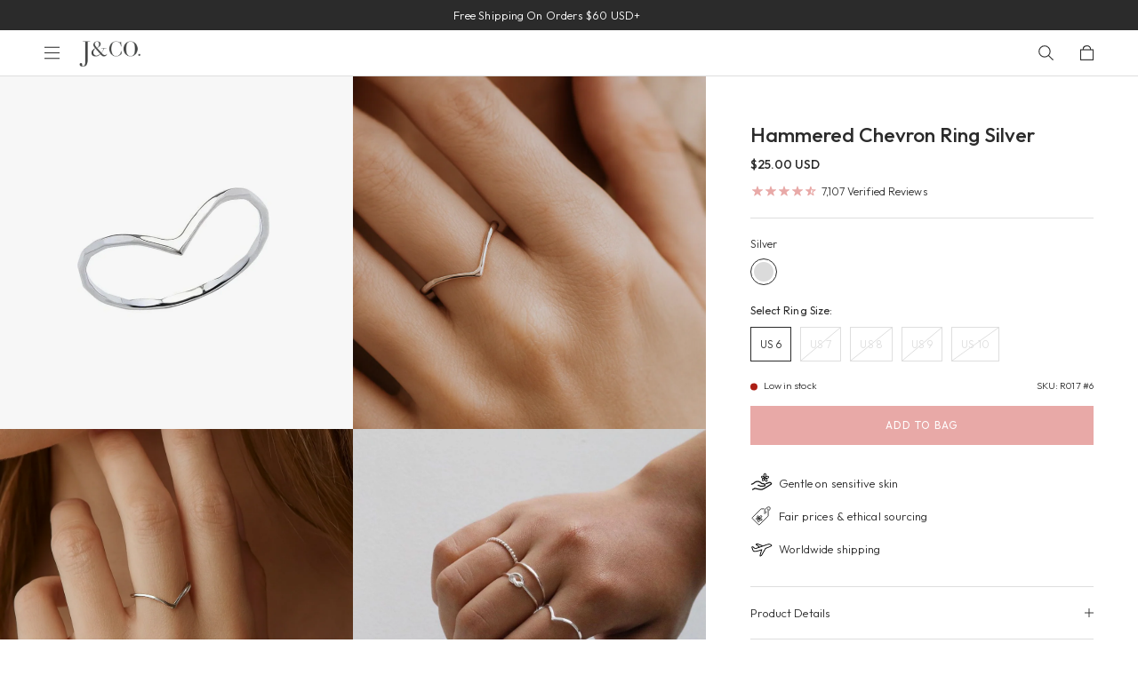

--- FILE ---
content_type: text/html; charset=utf-8
request_url: https://www.jcojewellery.com/products/hammered-chevron-ring?view=grid
body_size: 3477
content:

<div class="swiper-slide">
  






	

	

	

	

	

	

	

	

	

	

	

	

	

	

	

	

	

	

	

	

	

<div onmouseover="$360.proEachMouseOver(event)" class="product-each with-hover overflow relative" data-in-sale-collection="false">
	<!--Silver / US 6-->
	<div class="join-waitlist-universal BIS_trigger" data-product-data="{&quot;id&quot;:2245498470513,&quot;title&quot;:&quot;Hammered Chevron Ring Silver&quot;,&quot;handle&quot;:&quot;hammered-chevron-ring&quot;,&quot;description&quot;:&quot;\u003cp\u003e\u003cspan\u003eMinimalist chevron ring. \u003cspan\u003ePerfect\u003c\/span\u003e\u003cspan\u003e to compliment any ensemble. \u003c\/span\u003e\u003c\/span\u003e\u003c\/p\u003e\n\u003cp class=\&quot;p1\&quot;\u003e\u003cstrong\u003eMaterial\u003cbr\u003e\u003c\/strong\u003e925 Sterling Silver.\u003cbr\u003eNickel free. \u003cmeta charset=\&quot;utf-8\&quot;\u003e\u003cspan\u003eSuitable for sensitive skin.\u003c\/span\u003e\u003c\/p\u003e\n\u003cp class=\&quot;p2\&quot;\u003e\u003cstrong\u003eQuantity \u0026amp; Measurement\u003cbr\u003e\u003c\/strong\u003eFor 1 ring only\u003cbr\u003eUS size: 6 , 7 , 8 , 9 and 10\u003cbr\u003e\u003cbr\u003e\u003cmeta charset=\&quot;utf-8\&quot;\u003e\u003cspan\u003ePlease note: images are enlarged to show detail, the actual piece is smaller.\u003c\/span\u003e\u003cbr\u003e\u003c\/p\u003e&quot;,&quot;published_at&quot;:&quot;2026-01-27T07:47:47-08:00&quot;,&quot;created_at&quot;:&quot;2019-02-05T19:26:50-08:00&quot;,&quot;vendor&quot;:&quot;JCO JEWELLERY 01&quot;,&quot;type&quot;:&quot;Apparel \u0026 Accessories \u003e Jewelry \u003e Rings&quot;,&quot;tags&quot;:[&quot;2024SaleRings&quot;,&quot;2025 Sales&quot;,&quot;30% OFF&quot;,&quot;50DIS2025&quot;,&quot;925 Silver&quot;,&quot;allregular&quot;,&quot;BOGO2025&quot;,&quot;cleaned&quot;,&quot;DIS2025&quot;,&quot;google_product_category&quot;,&quot;metal:silver&quot;,&quot;minimal&quot;,&quot;Minimalist&quot;,&quot;motif:chevron&quot;,&quot;motif:triangle&quot;,&quot;regularsale2025&quot;,&quot;Ring&quot;,&quot;Ring Sales 2025&quot;,&quot;Rings&quot;,&quot;Stacking Rings&quot;,&quot;Triangle&quot;],&quot;price&quot;:2500,&quot;price_min&quot;:2500,&quot;price_max&quot;:2500,&quot;available&quot;:true,&quot;price_varies&quot;:false,&quot;compare_at_price&quot;:2500,&quot;compare_at_price_min&quot;:2500,&quot;compare_at_price_max&quot;:2500,&quot;compare_at_price_varies&quot;:false,&quot;variants&quot;:[{&quot;id&quot;:29070440857713,&quot;title&quot;:&quot;Silver \/ US 6&quot;,&quot;option1&quot;:&quot;Silver&quot;,&quot;option2&quot;:&quot;US 6&quot;,&quot;option3&quot;:null,&quot;sku&quot;:&quot;R017 #6&quot;,&quot;requires_shipping&quot;:true,&quot;taxable&quot;:true,&quot;featured_image&quot;:null,&quot;available&quot;:true,&quot;name&quot;:&quot;Hammered Chevron Ring Silver - Silver \/ US 6&quot;,&quot;public_title&quot;:&quot;Silver \/ US 6&quot;,&quot;options&quot;:[&quot;Silver&quot;,&quot;US 6&quot;],&quot;price&quot;:2500,&quot;weight&quot;:1,&quot;compare_at_price&quot;:2500,&quot;inventory_management&quot;:&quot;shopify&quot;,&quot;barcode&quot;:&quot;R017 #6&quot;,&quot;requires_selling_plan&quot;:false,&quot;selling_plan_allocations&quot;:[],&quot;quantity_rule&quot;:{&quot;min&quot;:1,&quot;max&quot;:null,&quot;increment&quot;:1}},{&quot;id&quot;:20712346157169,&quot;title&quot;:&quot;Silver \/ US 7&quot;,&quot;option1&quot;:&quot;Silver&quot;,&quot;option2&quot;:&quot;US 7&quot;,&quot;option3&quot;:null,&quot;sku&quot;:&quot;R017 #7&quot;,&quot;requires_shipping&quot;:true,&quot;taxable&quot;:true,&quot;featured_image&quot;:null,&quot;available&quot;:false,&quot;name&quot;:&quot;Hammered Chevron Ring Silver - Silver \/ US 7&quot;,&quot;public_title&quot;:&quot;Silver \/ US 7&quot;,&quot;options&quot;:[&quot;Silver&quot;,&quot;US 7&quot;],&quot;price&quot;:2500,&quot;weight&quot;:1,&quot;compare_at_price&quot;:2500,&quot;inventory_management&quot;:&quot;shopify&quot;,&quot;barcode&quot;:&quot;R017 #7&quot;,&quot;requires_selling_plan&quot;:false,&quot;selling_plan_allocations&quot;:[],&quot;quantity_rule&quot;:{&quot;min&quot;:1,&quot;max&quot;:null,&quot;increment&quot;:1}},{&quot;id&quot;:20712346091633,&quot;title&quot;:&quot;Silver \/ US 8&quot;,&quot;option1&quot;:&quot;Silver&quot;,&quot;option2&quot;:&quot;US 8&quot;,&quot;option3&quot;:null,&quot;sku&quot;:&quot;R017 #8&quot;,&quot;requires_shipping&quot;:true,&quot;taxable&quot;:true,&quot;featured_image&quot;:null,&quot;available&quot;:false,&quot;name&quot;:&quot;Hammered Chevron Ring Silver - Silver \/ US 8&quot;,&quot;public_title&quot;:&quot;Silver \/ US 8&quot;,&quot;options&quot;:[&quot;Silver&quot;,&quot;US 8&quot;],&quot;price&quot;:2500,&quot;weight&quot;:1,&quot;compare_at_price&quot;:2500,&quot;inventory_management&quot;:&quot;shopify&quot;,&quot;barcode&quot;:&quot;R017 #8&quot;,&quot;requires_selling_plan&quot;:false,&quot;selling_plan_allocations&quot;:[],&quot;quantity_rule&quot;:{&quot;min&quot;:1,&quot;max&quot;:null,&quot;increment&quot;:1}},{&quot;id&quot;:20712346124401,&quot;title&quot;:&quot;Silver \/ US 9&quot;,&quot;option1&quot;:&quot;Silver&quot;,&quot;option2&quot;:&quot;US 9&quot;,&quot;option3&quot;:null,&quot;sku&quot;:&quot;R017 #9&quot;,&quot;requires_shipping&quot;:true,&quot;taxable&quot;:true,&quot;featured_image&quot;:null,&quot;available&quot;:false,&quot;name&quot;:&quot;Hammered Chevron Ring Silver - Silver \/ US 9&quot;,&quot;public_title&quot;:&quot;Silver \/ US 9&quot;,&quot;options&quot;:[&quot;Silver&quot;,&quot;US 9&quot;],&quot;price&quot;:2500,&quot;weight&quot;:1,&quot;compare_at_price&quot;:2500,&quot;inventory_management&quot;:&quot;shopify&quot;,&quot;barcode&quot;:&quot;R017 #9&quot;,&quot;requires_selling_plan&quot;:false,&quot;selling_plan_allocations&quot;:[],&quot;quantity_rule&quot;:{&quot;min&quot;:1,&quot;max&quot;:null,&quot;increment&quot;:1}},{&quot;id&quot;:30723518890097,&quot;title&quot;:&quot;Silver \/ US 10&quot;,&quot;option1&quot;:&quot;Silver&quot;,&quot;option2&quot;:&quot;US 10&quot;,&quot;option3&quot;:null,&quot;sku&quot;:&quot;R017 #10&quot;,&quot;requires_shipping&quot;:true,&quot;taxable&quot;:true,&quot;featured_image&quot;:null,&quot;available&quot;:false,&quot;name&quot;:&quot;Hammered Chevron Ring Silver - Silver \/ US 10&quot;,&quot;public_title&quot;:&quot;Silver \/ US 10&quot;,&quot;options&quot;:[&quot;Silver&quot;,&quot;US 10&quot;],&quot;price&quot;:2500,&quot;weight&quot;:1,&quot;compare_at_price&quot;:2500,&quot;inventory_management&quot;:&quot;shopify&quot;,&quot;barcode&quot;:&quot;R017 #10&quot;,&quot;requires_selling_plan&quot;:false,&quot;selling_plan_allocations&quot;:[],&quot;quantity_rule&quot;:{&quot;min&quot;:1,&quot;max&quot;:null,&quot;increment&quot;:1}}],&quot;images&quot;:[&quot;\/\/www.jcojewellery.com\/cdn\/shop\/files\/R017.jpg?v=1718685663&quot;,&quot;\/\/www.jcojewellery.com\/cdn\/shop\/files\/20251215_0028_DaintyRingFocus_remix_01kcetzhkvep1tczd3sqd9cdhb.png?v=1765730036&quot;,&quot;\/\/www.jcojewellery.com\/cdn\/shop\/files\/20251215_0028_DaintyRingFocus_remix_01kcetzhkteg5vsjnvdmkvzwtv.png?v=1765730036&quot;,&quot;\/\/www.jcojewellery.com\/cdn\/shop\/files\/94841959_130112715275905_8143454735546521058_n.jpg?v=1765730127&quot;],&quot;featured_image&quot;:&quot;\/\/www.jcojewellery.com\/cdn\/shop\/files\/R017.jpg?v=1718685663&quot;,&quot;options&quot;:[&quot;Color&quot;,&quot;Ring Size&quot;],&quot;media&quot;:[{&quot;alt&quot;:null,&quot;id&quot;:24215708958833,&quot;position&quot;:1,&quot;preview_image&quot;:{&quot;aspect_ratio&quot;:1.0,&quot;height&quot;:1500,&quot;width&quot;:1500,&quot;src&quot;:&quot;\/\/www.jcojewellery.com\/cdn\/shop\/files\/R017.jpg?v=1718685663&quot;},&quot;aspect_ratio&quot;:1.0,&quot;height&quot;:1500,&quot;media_type&quot;:&quot;image&quot;,&quot;src&quot;:&quot;\/\/www.jcojewellery.com\/cdn\/shop\/files\/R017.jpg?v=1718685663&quot;,&quot;width&quot;:1500},{&quot;alt&quot;:null,&quot;id&quot;:26157086343281,&quot;position&quot;:2,&quot;preview_image&quot;:{&quot;aspect_ratio&quot;:0.999,&quot;height&quot;:1025,&quot;width&quot;:1024,&quot;src&quot;:&quot;\/\/www.jcojewellery.com\/cdn\/shop\/files\/20251215_0028_DaintyRingFocus_remix_01kcetzhkvep1tczd3sqd9cdhb.png?v=1765730036&quot;},&quot;aspect_ratio&quot;:0.999,&quot;height&quot;:1025,&quot;media_type&quot;:&quot;image&quot;,&quot;src&quot;:&quot;\/\/www.jcojewellery.com\/cdn\/shop\/files\/20251215_0028_DaintyRingFocus_remix_01kcetzhkvep1tczd3sqd9cdhb.png?v=1765730036&quot;,&quot;width&quot;:1024},{&quot;alt&quot;:null,&quot;id&quot;:26157086244977,&quot;position&quot;:3,&quot;preview_image&quot;:{&quot;aspect_ratio&quot;:0.999,&quot;height&quot;:1025,&quot;width&quot;:1024,&quot;src&quot;:&quot;\/\/www.jcojewellery.com\/cdn\/shop\/files\/20251215_0028_DaintyRingFocus_remix_01kcetzhkteg5vsjnvdmkvzwtv.png?v=1765730036&quot;},&quot;aspect_ratio&quot;:0.999,&quot;height&quot;:1025,&quot;media_type&quot;:&quot;image&quot;,&quot;src&quot;:&quot;\/\/www.jcojewellery.com\/cdn\/shop\/files\/20251215_0028_DaintyRingFocus_remix_01kcetzhkteg5vsjnvdmkvzwtv.png?v=1765730036&quot;,&quot;width&quot;:1024},{&quot;alt&quot;:null,&quot;id&quot;:26157086539889,&quot;position&quot;:4,&quot;preview_image&quot;:{&quot;aspect_ratio&quot;:1.0,&quot;height&quot;:1080,&quot;width&quot;:1080,&quot;src&quot;:&quot;\/\/www.jcojewellery.com\/cdn\/shop\/files\/94841959_130112715275905_8143454735546521058_n.jpg?v=1765730127&quot;},&quot;aspect_ratio&quot;:1.0,&quot;height&quot;:1080,&quot;media_type&quot;:&quot;image&quot;,&quot;src&quot;:&quot;\/\/www.jcojewellery.com\/cdn\/shop\/files\/94841959_130112715275905_8143454735546521058_n.jpg?v=1765730127&quot;,&quot;width&quot;:1080}],&quot;requires_selling_plan&quot;:false,&quot;selling_plan_groups&quot;:[],&quot;content&quot;:&quot;\u003cp\u003e\u003cspan\u003eMinimalist chevron ring. \u003cspan\u003ePerfect\u003c\/span\u003e\u003cspan\u003e to compliment any ensemble. \u003c\/span\u003e\u003c\/span\u003e\u003c\/p\u003e\n\u003cp class=\&quot;p1\&quot;\u003e\u003cstrong\u003eMaterial\u003cbr\u003e\u003c\/strong\u003e925 Sterling Silver.\u003cbr\u003eNickel free. \u003cmeta charset=\&quot;utf-8\&quot;\u003e\u003cspan\u003eSuitable for sensitive skin.\u003c\/span\u003e\u003c\/p\u003e\n\u003cp class=\&quot;p2\&quot;\u003e\u003cstrong\u003eQuantity \u0026amp; Measurement\u003cbr\u003e\u003c\/strong\u003eFor 1 ring only\u003cbr\u003eUS size: 6 , 7 , 8 , 9 and 10\u003cbr\u003e\u003cbr\u003e\u003cmeta charset=\&quot;utf-8\&quot;\u003e\u003cspan\u003ePlease note: images are enlarged to show detail, the actual piece is smaller.\u003c\/span\u003e\u003cbr\u003e\u003c\/p\u003e&quot;}"></div>
	<div class="variant-selected-container" data-variant="29070440857713" data-option1="" data-option2="" data-option3=""></div>

	<div class="variant-data-container">
		
			<div class="variant-data-each available" data-id="29070440857713" data-option1="Silver" data-option2="US 6" data-option3="" data-price="2500" data-compare-price="2500" data-price-formatted="$25.00 USD"></div>
		
			<div class="variant-data-each " data-id="20712346157169" data-option1="Silver" data-option2="US 7" data-option3="" data-price="2500" data-compare-price="2500" data-price-formatted="$25.00 USD"></div>
		
			<div class="variant-data-each " data-id="20712346091633" data-option1="Silver" data-option2="US 8" data-option3="" data-price="2500" data-compare-price="2500" data-price-formatted="$25.00 USD"></div>
		
			<div class="variant-data-each " data-id="20712346124401" data-option1="Silver" data-option2="US 9" data-option3="" data-price="2500" data-compare-price="2500" data-price-formatted="$25.00 USD"></div>
		
			<div class="variant-data-each " data-id="30723518890097" data-option1="Silver" data-option2="US 10" data-option3="" data-price="2500" data-compare-price="2500" data-price-formatted="$25.00 USD"></div>
		
	</div><div class="mb-15 relative">
		<a href="/products/hammered-chevron-ring" class="image-link color-url">
			<div class="primary"><div class="global-image-wrapper " style="padding-bottom:100.0%;"><img data-src="//www.jcojewellery.com/cdn/shop/files/R017.jpg?v=1718685663&width=10" sizes="" data-srcset="//www.jcojewellery.com/cdn/shop/files/R017.jpg?v=1718685663&width=100 100w,//www.jcojewellery.com/cdn/shop/files/R017.jpg?v=1718685663&width=200 200w,//www.jcojewellery.com/cdn/shop/files/R017.jpg?v=1718685663&width=300 300w,//www.jcojewellery.com/cdn/shop/files/R017.jpg?v=1718685663&width=400 400w,//www.jcojewellery.com/cdn/shop/files/R017.jpg?v=1718685663&width=500 500w,//www.jcojewellery.com/cdn/shop/files/R017.jpg?v=1718685663&width=600 600w,//www.jcojewellery.com/cdn/shop/files/R017.jpg?v=1718685663&width=700 700w,//www.jcojewellery.com/cdn/shop/files/R017.jpg?v=1718685663&width=800 800w,//www.jcojewellery.com/cdn/shop/files/R017.jpg?v=1718685663&width=900 900w,//www.jcojewellery.com/cdn/shop/files/R017.jpg?v=1718685663&width=1000 1000w,//www.jcojewellery.com/cdn/shop/files/R017.jpg?v=1718685663&width=1100 1100w,//www.jcojewellery.com/cdn/shop/files/R017.jpg?v=1718685663&width=1200 1200w,//www.jcojewellery.com/cdn/shop/files/R017.jpg?v=1718685663&width=1500 1500w,//www.jcojewellery.com/cdn/shop/files/R017.jpg?v=1718685663&width=2000 2000w" alt="Hammered Chevron Ring Silver" class="image lazy"></div>
</div>
				
					
					
				
					
					
				
					
					
				
					
					
				
				<div class="secondary"><div class="global-image-wrapper " style="padding-bottom:100.09765625%;"><img data-src="//www.jcojewellery.com/cdn/shop/files/20251215_0028_DaintyRingFocus_remix_01kcetzhkvep1tczd3sqd9cdhb.png?v=1765730036&width=10" sizes="" data-srcset="//www.jcojewellery.com/cdn/shop/files/20251215_0028_DaintyRingFocus_remix_01kcetzhkvep1tczd3sqd9cdhb.png?v=1765730036&width=100 100w,//www.jcojewellery.com/cdn/shop/files/20251215_0028_DaintyRingFocus_remix_01kcetzhkvep1tczd3sqd9cdhb.png?v=1765730036&width=200 200w,//www.jcojewellery.com/cdn/shop/files/20251215_0028_DaintyRingFocus_remix_01kcetzhkvep1tczd3sqd9cdhb.png?v=1765730036&width=300 300w,//www.jcojewellery.com/cdn/shop/files/20251215_0028_DaintyRingFocus_remix_01kcetzhkvep1tczd3sqd9cdhb.png?v=1765730036&width=400 400w,//www.jcojewellery.com/cdn/shop/files/20251215_0028_DaintyRingFocus_remix_01kcetzhkvep1tczd3sqd9cdhb.png?v=1765730036&width=500 500w,//www.jcojewellery.com/cdn/shop/files/20251215_0028_DaintyRingFocus_remix_01kcetzhkvep1tczd3sqd9cdhb.png?v=1765730036&width=600 600w,//www.jcojewellery.com/cdn/shop/files/20251215_0028_DaintyRingFocus_remix_01kcetzhkvep1tczd3sqd9cdhb.png?v=1765730036&width=700 700w,//www.jcojewellery.com/cdn/shop/files/20251215_0028_DaintyRingFocus_remix_01kcetzhkvep1tczd3sqd9cdhb.png?v=1765730036&width=800 800w,//www.jcojewellery.com/cdn/shop/files/20251215_0028_DaintyRingFocus_remix_01kcetzhkvep1tczd3sqd9cdhb.png?v=1765730036&width=900 900w,//www.jcojewellery.com/cdn/shop/files/20251215_0028_DaintyRingFocus_remix_01kcetzhkvep1tczd3sqd9cdhb.png?v=1765730036&width=1000 1000w,//www.jcojewellery.com/cdn/shop/files/20251215_0028_DaintyRingFocus_remix_01kcetzhkvep1tczd3sqd9cdhb.png?v=1765730036&width=1100 1100w,//www.jcojewellery.com/cdn/shop/files/20251215_0028_DaintyRingFocus_remix_01kcetzhkvep1tczd3sqd9cdhb.png?v=1765730036&width=1200 1200w,//www.jcojewellery.com/cdn/shop/files/20251215_0028_DaintyRingFocus_remix_01kcetzhkvep1tczd3sqd9cdhb.png?v=1765730036&width=1500 1500w,//www.jcojewellery.com/cdn/shop/files/20251215_0028_DaintyRingFocus_remix_01kcetzhkvep1tczd3sqd9cdhb.png?v=1765730036&width=2000 2000w" alt="Hammered Chevron Ring Silver" class="image lazy"></div>
</div>
				</a><a href="javascript:void(0)" 
			class="wishlist-handler-p-each swym-button  swym-add-to-wishlist-view-product product_2245498470513"
			data-with-epi="true"
			data-swaction="addToWishlist" 
			data-product-id="2245498470513" 
			data-variant-id="29070440857713" 
			data-product-url="https://www.jcojewellery.com/products/hammered-chevron-ring"
			data-product-name="Hammered Chevron Ring Silver"
			data-product-price="25.00"
			data-product-vendor="JCO JEWELLERY 01"
			data-product-category="2025DIS50" 
			data-product-category-2="40D2025"
			data-product-variant="Silver / US 6"
			data-product-variant-id="29070440857713"
		>
			<svg xmlns="http://www.w3.org/2000/svg" width="20.742" height="18.587" viewbox="0 0 20.742 18.587"><path d="M51.01,37.737a5.03,5.03,0,0,1-1.485,3.576l-8.139,8.139-8.139-8.139a5.062,5.062,0,0,1,7.16-7.158l.986.986.979-.986a5.062,5.062,0,0,1,8.638,3.583Z" transform="translate(-31.018 -31.926)" fill="none" stroke="#2c2c2c" stroke-linecap="round" stroke-miterlimit="10" stroke-width="1.7"></path></svg>
		</a><div class="pro-tags-container  ">
				<div class="flex jc-between">
					<div></div>
					
				</div>
			</div>
					<div class="hover-desktop cursor collection-atc-trigger" onclick="$360.openQuickAddDesktop(event)">
					</div>
					<div class="quick-add-desktop" onmouseleave="$360.handleMouseLeave(event)">
							
							<div class="flex flex-wrap jc-between">
									<div class="p3 regular-400 mb-15">Select Ring Size</div>
									
								</div>
								<div class="mt-5 flex flex-wrap"><div class="option-each-button atc-button p3 mr-5 mb-5 cursor" onclick="$360.productEachOptionPicker(event);$360.quickAddToCart(event)" data-index="2" data-value="US 6">
											US 6
										</div><div class="option-each-button atc-button p3 mr-5 mb-5 cursor" onclick="$360.productEachOptionPicker(event);$360.quickAddToCart(event)" data-index="2" data-value="US 7">
											US 7
										</div><div class="option-each-button atc-button p3 mr-5 mb-5 cursor" onclick="$360.productEachOptionPicker(event);$360.quickAddToCart(event)" data-index="2" data-value="US 8">
											US 8
										</div><div class="option-each-button atc-button p3 mr-5 mb-5 cursor" onclick="$360.productEachOptionPicker(event);$360.quickAddToCart(event)" data-index="2" data-value="US 9">
											US 9
										</div><div class="option-each-button atc-button p3 mr-5 mb-5 cursor" onclick="$360.productEachOptionPicker(event);$360.quickAddToCart(event)" data-index="2" data-value="US 10">
											US 10
										</div>
								</div></div>
				
	</div>
    <div class="details-con flex flex-column" style="flex:1">
		<div class="global-flex flex-wrap jc-between">
			<a href="/products/hammered-chevron-ring" class="p4 width-100 regular-400 color-url" title="Hammered Chevron Ring Silver">Hammered Chevron Ring Silver</a>

			<div class="price-container pt-2 tl width-100 global-flex flex-wrap ai-center jc-between" data-product-id="2245498470513">
				<div>
						<span class="p5">$25.00 USD</span>
					
				</div>
				
			</div>
		</div>

		<div style="margin-top:auto"><div class="color-variant-picker mt-15 width-100"><div class="swatch-wrapper variant-each-wrapper mt-5 global-flex flex-wrap al-center"><!--SilverUS 6-->
									<!--Silver--><!--contains--><!--has_default_selected-->
								<!--false--><div onclick='$360.productEachColorPicker(event,"")' class="swatch variant-each-button swatch-silver active " data-image="" data-index="1"  data-value="Silver" data-url="/products/hammered-chevron-ring?variant=30723518890097">
									
								</div>
								<div class="swatch-label show-m-inline-block variant-each-label p4 mt-8 width-100">Silver</div>
							
						</div></div><!-- available true-->
		
			<div class="hide-d mt-10">
				
					
					<div class="btn4 width-100 tc" onclick="$360.openQuickAddMobile(event)">ADD TO CART</div>
					
					<div class="quick-add-mobile">
						<div class="join-waitlist-universal BIS_trigger" data-product-data="{&quot;id&quot;:2245498470513,&quot;title&quot;:&quot;Hammered Chevron Ring Silver&quot;,&quot;handle&quot;:&quot;hammered-chevron-ring&quot;,&quot;description&quot;:&quot;\u003cp\u003e\u003cspan\u003eMinimalist chevron ring. \u003cspan\u003ePerfect\u003c\/span\u003e\u003cspan\u003e to compliment any ensemble. \u003c\/span\u003e\u003c\/span\u003e\u003c\/p\u003e\n\u003cp class=\&quot;p1\&quot;\u003e\u003cstrong\u003eMaterial\u003cbr\u003e\u003c\/strong\u003e925 Sterling Silver.\u003cbr\u003eNickel free. \u003cmeta charset=\&quot;utf-8\&quot;\u003e\u003cspan\u003eSuitable for sensitive skin.\u003c\/span\u003e\u003c\/p\u003e\n\u003cp class=\&quot;p2\&quot;\u003e\u003cstrong\u003eQuantity \u0026amp; Measurement\u003cbr\u003e\u003c\/strong\u003eFor 1 ring only\u003cbr\u003eUS size: 6 , 7 , 8 , 9 and 10\u003cbr\u003e\u003cbr\u003e\u003cmeta charset=\&quot;utf-8\&quot;\u003e\u003cspan\u003ePlease note: images are enlarged to show detail, the actual piece is smaller.\u003c\/span\u003e\u003cbr\u003e\u003c\/p\u003e&quot;,&quot;published_at&quot;:&quot;2026-01-27T07:47:47-08:00&quot;,&quot;created_at&quot;:&quot;2019-02-05T19:26:50-08:00&quot;,&quot;vendor&quot;:&quot;JCO JEWELLERY 01&quot;,&quot;type&quot;:&quot;Apparel \u0026 Accessories \u003e Jewelry \u003e Rings&quot;,&quot;tags&quot;:[&quot;2024SaleRings&quot;,&quot;2025 Sales&quot;,&quot;30% OFF&quot;,&quot;50DIS2025&quot;,&quot;925 Silver&quot;,&quot;allregular&quot;,&quot;BOGO2025&quot;,&quot;cleaned&quot;,&quot;DIS2025&quot;,&quot;google_product_category&quot;,&quot;metal:silver&quot;,&quot;minimal&quot;,&quot;Minimalist&quot;,&quot;motif:chevron&quot;,&quot;motif:triangle&quot;,&quot;regularsale2025&quot;,&quot;Ring&quot;,&quot;Ring Sales 2025&quot;,&quot;Rings&quot;,&quot;Stacking Rings&quot;,&quot;Triangle&quot;],&quot;price&quot;:2500,&quot;price_min&quot;:2500,&quot;price_max&quot;:2500,&quot;available&quot;:true,&quot;price_varies&quot;:false,&quot;compare_at_price&quot;:2500,&quot;compare_at_price_min&quot;:2500,&quot;compare_at_price_max&quot;:2500,&quot;compare_at_price_varies&quot;:false,&quot;variants&quot;:[{&quot;id&quot;:29070440857713,&quot;title&quot;:&quot;Silver \/ US 6&quot;,&quot;option1&quot;:&quot;Silver&quot;,&quot;option2&quot;:&quot;US 6&quot;,&quot;option3&quot;:null,&quot;sku&quot;:&quot;R017 #6&quot;,&quot;requires_shipping&quot;:true,&quot;taxable&quot;:true,&quot;featured_image&quot;:null,&quot;available&quot;:true,&quot;name&quot;:&quot;Hammered Chevron Ring Silver - Silver \/ US 6&quot;,&quot;public_title&quot;:&quot;Silver \/ US 6&quot;,&quot;options&quot;:[&quot;Silver&quot;,&quot;US 6&quot;],&quot;price&quot;:2500,&quot;weight&quot;:1,&quot;compare_at_price&quot;:2500,&quot;inventory_management&quot;:&quot;shopify&quot;,&quot;barcode&quot;:&quot;R017 #6&quot;,&quot;requires_selling_plan&quot;:false,&quot;selling_plan_allocations&quot;:[],&quot;quantity_rule&quot;:{&quot;min&quot;:1,&quot;max&quot;:null,&quot;increment&quot;:1}},{&quot;id&quot;:20712346157169,&quot;title&quot;:&quot;Silver \/ US 7&quot;,&quot;option1&quot;:&quot;Silver&quot;,&quot;option2&quot;:&quot;US 7&quot;,&quot;option3&quot;:null,&quot;sku&quot;:&quot;R017 #7&quot;,&quot;requires_shipping&quot;:true,&quot;taxable&quot;:true,&quot;featured_image&quot;:null,&quot;available&quot;:false,&quot;name&quot;:&quot;Hammered Chevron Ring Silver - Silver \/ US 7&quot;,&quot;public_title&quot;:&quot;Silver \/ US 7&quot;,&quot;options&quot;:[&quot;Silver&quot;,&quot;US 7&quot;],&quot;price&quot;:2500,&quot;weight&quot;:1,&quot;compare_at_price&quot;:2500,&quot;inventory_management&quot;:&quot;shopify&quot;,&quot;barcode&quot;:&quot;R017 #7&quot;,&quot;requires_selling_plan&quot;:false,&quot;selling_plan_allocations&quot;:[],&quot;quantity_rule&quot;:{&quot;min&quot;:1,&quot;max&quot;:null,&quot;increment&quot;:1}},{&quot;id&quot;:20712346091633,&quot;title&quot;:&quot;Silver \/ US 8&quot;,&quot;option1&quot;:&quot;Silver&quot;,&quot;option2&quot;:&quot;US 8&quot;,&quot;option3&quot;:null,&quot;sku&quot;:&quot;R017 #8&quot;,&quot;requires_shipping&quot;:true,&quot;taxable&quot;:true,&quot;featured_image&quot;:null,&quot;available&quot;:false,&quot;name&quot;:&quot;Hammered Chevron Ring Silver - Silver \/ US 8&quot;,&quot;public_title&quot;:&quot;Silver \/ US 8&quot;,&quot;options&quot;:[&quot;Silver&quot;,&quot;US 8&quot;],&quot;price&quot;:2500,&quot;weight&quot;:1,&quot;compare_at_price&quot;:2500,&quot;inventory_management&quot;:&quot;shopify&quot;,&quot;barcode&quot;:&quot;R017 #8&quot;,&quot;requires_selling_plan&quot;:false,&quot;selling_plan_allocations&quot;:[],&quot;quantity_rule&quot;:{&quot;min&quot;:1,&quot;max&quot;:null,&quot;increment&quot;:1}},{&quot;id&quot;:20712346124401,&quot;title&quot;:&quot;Silver \/ US 9&quot;,&quot;option1&quot;:&quot;Silver&quot;,&quot;option2&quot;:&quot;US 9&quot;,&quot;option3&quot;:null,&quot;sku&quot;:&quot;R017 #9&quot;,&quot;requires_shipping&quot;:true,&quot;taxable&quot;:true,&quot;featured_image&quot;:null,&quot;available&quot;:false,&quot;name&quot;:&quot;Hammered Chevron Ring Silver - Silver \/ US 9&quot;,&quot;public_title&quot;:&quot;Silver \/ US 9&quot;,&quot;options&quot;:[&quot;Silver&quot;,&quot;US 9&quot;],&quot;price&quot;:2500,&quot;weight&quot;:1,&quot;compare_at_price&quot;:2500,&quot;inventory_management&quot;:&quot;shopify&quot;,&quot;barcode&quot;:&quot;R017 #9&quot;,&quot;requires_selling_plan&quot;:false,&quot;selling_plan_allocations&quot;:[],&quot;quantity_rule&quot;:{&quot;min&quot;:1,&quot;max&quot;:null,&quot;increment&quot;:1}},{&quot;id&quot;:30723518890097,&quot;title&quot;:&quot;Silver \/ US 10&quot;,&quot;option1&quot;:&quot;Silver&quot;,&quot;option2&quot;:&quot;US 10&quot;,&quot;option3&quot;:null,&quot;sku&quot;:&quot;R017 #10&quot;,&quot;requires_shipping&quot;:true,&quot;taxable&quot;:true,&quot;featured_image&quot;:null,&quot;available&quot;:false,&quot;name&quot;:&quot;Hammered Chevron Ring Silver - Silver \/ US 10&quot;,&quot;public_title&quot;:&quot;Silver \/ US 10&quot;,&quot;options&quot;:[&quot;Silver&quot;,&quot;US 10&quot;],&quot;price&quot;:2500,&quot;weight&quot;:1,&quot;compare_at_price&quot;:2500,&quot;inventory_management&quot;:&quot;shopify&quot;,&quot;barcode&quot;:&quot;R017 #10&quot;,&quot;requires_selling_plan&quot;:false,&quot;selling_plan_allocations&quot;:[],&quot;quantity_rule&quot;:{&quot;min&quot;:1,&quot;max&quot;:null,&quot;increment&quot;:1}}],&quot;images&quot;:[&quot;\/\/www.jcojewellery.com\/cdn\/shop\/files\/R017.jpg?v=1718685663&quot;,&quot;\/\/www.jcojewellery.com\/cdn\/shop\/files\/20251215_0028_DaintyRingFocus_remix_01kcetzhkvep1tczd3sqd9cdhb.png?v=1765730036&quot;,&quot;\/\/www.jcojewellery.com\/cdn\/shop\/files\/20251215_0028_DaintyRingFocus_remix_01kcetzhkteg5vsjnvdmkvzwtv.png?v=1765730036&quot;,&quot;\/\/www.jcojewellery.com\/cdn\/shop\/files\/94841959_130112715275905_8143454735546521058_n.jpg?v=1765730127&quot;],&quot;featured_image&quot;:&quot;\/\/www.jcojewellery.com\/cdn\/shop\/files\/R017.jpg?v=1718685663&quot;,&quot;options&quot;:[&quot;Color&quot;,&quot;Ring Size&quot;],&quot;media&quot;:[{&quot;alt&quot;:null,&quot;id&quot;:24215708958833,&quot;position&quot;:1,&quot;preview_image&quot;:{&quot;aspect_ratio&quot;:1.0,&quot;height&quot;:1500,&quot;width&quot;:1500,&quot;src&quot;:&quot;\/\/www.jcojewellery.com\/cdn\/shop\/files\/R017.jpg?v=1718685663&quot;},&quot;aspect_ratio&quot;:1.0,&quot;height&quot;:1500,&quot;media_type&quot;:&quot;image&quot;,&quot;src&quot;:&quot;\/\/www.jcojewellery.com\/cdn\/shop\/files\/R017.jpg?v=1718685663&quot;,&quot;width&quot;:1500},{&quot;alt&quot;:null,&quot;id&quot;:26157086343281,&quot;position&quot;:2,&quot;preview_image&quot;:{&quot;aspect_ratio&quot;:0.999,&quot;height&quot;:1025,&quot;width&quot;:1024,&quot;src&quot;:&quot;\/\/www.jcojewellery.com\/cdn\/shop\/files\/20251215_0028_DaintyRingFocus_remix_01kcetzhkvep1tczd3sqd9cdhb.png?v=1765730036&quot;},&quot;aspect_ratio&quot;:0.999,&quot;height&quot;:1025,&quot;media_type&quot;:&quot;image&quot;,&quot;src&quot;:&quot;\/\/www.jcojewellery.com\/cdn\/shop\/files\/20251215_0028_DaintyRingFocus_remix_01kcetzhkvep1tczd3sqd9cdhb.png?v=1765730036&quot;,&quot;width&quot;:1024},{&quot;alt&quot;:null,&quot;id&quot;:26157086244977,&quot;position&quot;:3,&quot;preview_image&quot;:{&quot;aspect_ratio&quot;:0.999,&quot;height&quot;:1025,&quot;width&quot;:1024,&quot;src&quot;:&quot;\/\/www.jcojewellery.com\/cdn\/shop\/files\/20251215_0028_DaintyRingFocus_remix_01kcetzhkteg5vsjnvdmkvzwtv.png?v=1765730036&quot;},&quot;aspect_ratio&quot;:0.999,&quot;height&quot;:1025,&quot;media_type&quot;:&quot;image&quot;,&quot;src&quot;:&quot;\/\/www.jcojewellery.com\/cdn\/shop\/files\/20251215_0028_DaintyRingFocus_remix_01kcetzhkteg5vsjnvdmkvzwtv.png?v=1765730036&quot;,&quot;width&quot;:1024},{&quot;alt&quot;:null,&quot;id&quot;:26157086539889,&quot;position&quot;:4,&quot;preview_image&quot;:{&quot;aspect_ratio&quot;:1.0,&quot;height&quot;:1080,&quot;width&quot;:1080,&quot;src&quot;:&quot;\/\/www.jcojewellery.com\/cdn\/shop\/files\/94841959_130112715275905_8143454735546521058_n.jpg?v=1765730127&quot;},&quot;aspect_ratio&quot;:1.0,&quot;height&quot;:1080,&quot;media_type&quot;:&quot;image&quot;,&quot;src&quot;:&quot;\/\/www.jcojewellery.com\/cdn\/shop\/files\/94841959_130112715275905_8143454735546521058_n.jpg?v=1765730127&quot;,&quot;width&quot;:1080}],&quot;requires_selling_plan&quot;:false,&quot;selling_plan_groups&quot;:[],&quot;content&quot;:&quot;\u003cp\u003e\u003cspan\u003eMinimalist chevron ring. \u003cspan\u003ePerfect\u003c\/span\u003e\u003cspan\u003e to compliment any ensemble. \u003c\/span\u003e\u003c\/span\u003e\u003c\/p\u003e\n\u003cp class=\&quot;p1\&quot;\u003e\u003cstrong\u003eMaterial\u003cbr\u003e\u003c\/strong\u003e925 Sterling Silver.\u003cbr\u003eNickel free. \u003cmeta charset=\&quot;utf-8\&quot;\u003e\u003cspan\u003eSuitable for sensitive skin.\u003c\/span\u003e\u003c\/p\u003e\n\u003cp class=\&quot;p2\&quot;\u003e\u003cstrong\u003eQuantity \u0026amp; Measurement\u003cbr\u003e\u003c\/strong\u003eFor 1 ring only\u003cbr\u003eUS size: 6 , 7 , 8 , 9 and 10\u003cbr\u003e\u003cbr\u003e\u003cmeta charset=\&quot;utf-8\&quot;\u003e\u003cspan\u003ePlease note: images are enlarged to show detail, the actual piece is smaller.\u003c\/span\u003e\u003cbr\u003e\u003c\/p\u003e&quot;}"></div>
						<div class="variant-selected-container" data-variant="29070440857713" data-option1="" data-option2="" data-option3=""></div>
						<div class="variant-data-container">
							
								<div class="variant-data-each available" data-id="29070440857713" data-option1="Silver" data-option2="US 6" data-option3=""></div>
							
								<div class="variant-data-each " data-id="20712346157169" data-option1="Silver" data-option2="US 7" data-option3=""></div>
							
								<div class="variant-data-each " data-id="20712346091633" data-option1="Silver" data-option2="US 8" data-option3=""></div>
							
								<div class="variant-data-each " data-id="20712346124401" data-option1="Silver" data-option2="US 9" data-option3=""></div>
							
								<div class="variant-data-each " data-id="30723518890097" data-option1="Silver" data-option2="US 10" data-option3=""></div>
							
						</div>
							
							<div class="flex flex-wrap jc-between">
									<div class="p3 regular-400 mb-15">Select Ring Size</div>
									<div class="icon" onclick="$360.closeQuickAddMobile(event)"><svg xmlns="http://www.w3.org/2000/svg" width="17" height="17" viewbox="0 0 17 17" fill="none"><path d="M0.501465 1.00066L16.5015 17.0006M0.501465 17.0007L16.5015 1.00073" stroke="#0D0D0D" stroke-linecap="round" stroke-width="1.5"></path></svg></div>
								</div>
								<div class="mt-5 flex flex-wrap"><div class="option-each-button atc-button p3 mr-10 mb-10 cursor" onclick="$360.productEachOptionPicker(event);$360.quickAddToCart(event)" data-index="2" data-value="US 6">
											US 6
										</div><div class="option-each-button atc-button p3 mr-10 mb-10 cursor" onclick="$360.productEachOptionPicker(event);$360.quickAddToCart(event)" data-index="2" data-value="US 7">
											US 7
										</div><div class="option-each-button atc-button p3 mr-10 mb-10 cursor" onclick="$360.productEachOptionPicker(event);$360.quickAddToCart(event)" data-index="2" data-value="US 8">
											US 8
										</div><div class="option-each-button atc-button p3 mr-10 mb-10 cursor" onclick="$360.productEachOptionPicker(event);$360.quickAddToCart(event)" data-index="2" data-value="US 9">
											US 9
										</div><div class="option-each-button atc-button p3 mr-10 mb-10 cursor" onclick="$360.productEachOptionPicker(event);$360.quickAddToCart(event)" data-index="2" data-value="US 10">
											US 10
										</div>
								</div></div>
				
				
			</div>
		

		
		</div>
    </div>
</div>

</div>

--- FILE ---
content_type: text/javascript
request_url: https://www.jcojewellery.com/cdn/shop/t/665/assets/vendor.min.js?v=22113392221364334391769586666
body_size: 176093
content:
var Vue=function(n){"use strict";function e(e,t){const n=Object.create(null);var r=e.split(",");for(let e=0;e<r.length;e++)n[r[e]]=!0;return t?e=>!!n[e.toLowerCase()]:e=>!!n[e]}const g={[1]:"TEXT",2:"CLASS",4:"STYLE",8:"PROPS",16:"FULL_PROPS",32:"HYDRATE_EVENTS",64:"STABLE_FRAGMENT",128:"KEYED_FRAGMENT",256:"UNKEYED_FRAGMENT",512:"NEED_PATCH",1024:"DYNAMIC_SLOTS",2048:"DEV_ROOT_FRAGMENT","-1":"HOISTED","-2":"BAIL"},_={[1]:"STABLE",2:"DYNAMIC",3:"FORWARDED"};const r=e("Infinity,undefined,NaN,isFinite,isNaN,parseFloat,parseInt,decodeURI,decodeURIComponent,encodeURI,encodeURIComponent,Math,Number,Date,Array,Object,Boolean,String,RegExp,Map,Set,JSON,Intl,BigInt"),f=2;function s(e,n=0,r=e.length){let i=e.split(/(\r?\n)/);var o=i.filter((e,t)=>t%2==1);i=i.filter((e,t)=>t%2==0);let a=0;var s,l,c,u,d=[];for(let t=0;t<i.length;t++)if((a+=i[t].length+(o[t]&&o[t].length||0))>=n){for(let e=t-f;e<=t+f||r>a;e++)e<0||e>=i.length||(s=e+1,d.push(""+s+" ".repeat(Math.max(3-String(s).length,0))+"|  "+i[e]),s=i[e].length,l=o[e]&&o[e].length||0,e===t?(u=n-(a-(s+l)),c=Math.max(1,r>a?s-u:r-n),d.push("   |  "+" ".repeat(u)+"^".repeat(c))):e>t&&(r>a&&(u=Math.max(Math.min(r-a,s),1),d.push("   |  "+"^".repeat(u))),a+=s+l));break}return d.join("\n")}function c(t){if(ne(t)){var n={};for(let e=0;e<t.length;e++){var r=t[e],i=(ie(r)?y:c)(r);if(i)for(const o in i)n[o]=i[o]}return n}return ie(t)||oe(t)?t:void 0}const u=/;(?![^(]*\))/g,d=/:([^]+)/,h=/\/\*.*?\*\//gs;function y(e){const t={};return e.replace(h,"").split(u).forEach(e=>{e&&1<(e=e.split(d)).length&&(t[e[0].trim()]=e[1].trim())}),t}function E(t){let n="";if(ie(t))n=t;else if(ne(t))for(let e=0;e<t.length;e++){var r=E(t[e]);r&&(n+=r+" ")}else if(oe(t))for(const e in t)t[e]&&(n+=e+" ");return n.trim()}const C=e("html,body,base,head,link,meta,style,title,address,article,aside,footer,header,h1,h2,h3,h4,h5,h6,nav,section,div,dd,dl,dt,figcaption,figure,picture,hr,img,li,main,ol,p,pre,ul,a,b,abbr,bdi,bdo,br,cite,code,data,dfn,em,i,kbd,mark,q,rp,rt,ruby,s,samp,small,span,strong,sub,sup,time,u,var,wbr,area,audio,map,track,video,embed,object,param,source,canvas,script,noscript,del,ins,caption,col,colgroup,table,thead,tbody,td,th,tr,button,datalist,fieldset,form,input,label,legend,meter,optgroup,option,output,progress,select,textarea,details,dialog,menu,summary,template,blockquote,iframe,tfoot"),T=e("svg,animate,animateMotion,animateTransform,circle,clipPath,color-profile,defs,desc,discard,ellipse,feBlend,feColorMatrix,feComponentTransfer,feComposite,feConvolveMatrix,feDiffuseLighting,feDisplacementMap,feDistanceLight,feDropShadow,feFlood,feFuncA,feFuncB,feFuncG,feFuncR,feGaussianBlur,feImage,feMerge,feMergeNode,feMorphology,feOffset,fePointLight,feSpecularLighting,feSpotLight,feTile,feTurbulence,filter,foreignObject,g,hatch,hatchpath,image,line,linearGradient,marker,mask,mesh,meshgradient,meshpatch,meshrow,metadata,mpath,path,pattern,polygon,polyline,radialGradient,rect,set,solidcolor,stop,switch,symbol,text,textPath,title,tspan,unknown,use,view");var M=e("area,base,br,col,embed,hr,img,input,link,meta,param,source,track,wbr");const L=e("itemscope,allowfullscreen,formnovalidate,ismap,nomodule,novalidate,readonly");function q(e){return!!e||""===e}function F(e,t){if(e===t)return!0;var n=ue(e),r=ue(t);if(n||r)return!(!n||!r)&&e.getTime()===t.getTime();if(n=de(e),r=de(t),n||r)return e===t;if(n=ne(e),r=ne(t),n||r)return!(!n||!r)&&function(t,n){if(t.length!==n.length)return!1;let r=!0;for(let e=0;r&&e<t.length;e++)r=F(t[e],n[e]);return r}(e,t);if(n=oe(e),r=oe(t),n||r){if(!n||!r)return!1;if(Object.keys(e).length!==Object.keys(t).length)return!1;for(const a in e){var i=e.hasOwnProperty(a),o=t.hasOwnProperty(a);if(i&&!o||!i&&o||!F(e[a],t[a]))return!1}}return String(e)===String(t)}function V(e,t){return e.findIndex(e=>F(e,t))}const U=(e,t)=>t&&t.__v_isRef?U(e,t.value):Z(t)?{[`Map(${t.size})`]:[...t.entries()].reduce((e,[t,n])=>(e[t+" =>"]=n,e),{})}:ee(t)?{[`Set(${t.size})`]:[...t.values()]}:!oe(t)||ne(t)||ve(t)?t:String(t),k=Object.freeze({}),ce=Object.freeze([]),te=()=>{},W=()=>!1,G=/^on[^a-z]/,Y=e=>G.test(e),K=e=>e.startsWith("onUpdate:"),$=Object.assign,J=(e,t)=>{t=e.indexOf(t);-1<t&&e.splice(t,1)},Q=Object.prototype.hasOwnProperty,A=(e,t)=>Q.call(e,t),ne=Array.isArray,Z=e=>"[object Map]"===he(e),ee=e=>"[object Set]"===he(e),ue=e=>"[object Date]"===he(e),re=e=>"function"==typeof e,ie=e=>"string"==typeof e,de=e=>"symbol"==typeof e,oe=e=>null!==e&&"object"==typeof e,pe=e=>oe(e)&&re(e.then)&&re(e.catch),fe=Object.prototype.toString,he=e=>fe.call(e),me=e=>he(e).slice(8,-1),ve=e=>"[object Object]"===he(e),ge=e=>ie(e)&&"NaN"!==e&&"-"!==e[0]&&""+parseInt(e,10)===e,ye=e(",key,ref,ref_for,ref_key,onVnodeBeforeMount,onVnodeMounted,onVnodeBeforeUpdate,onVnodeUpdated,onVnodeBeforeUnmount,onVnodeUnmounted"),be=e("bind,cloak,else-if,else,for,html,if,model,on,once,pre,show,slot,text,memo");var we=t=>{const n=Object.create(null);return e=>{return n[e]||(n[e]=t(e))}};const xe=/-(\w)/g,O=we(e=>e.replace(xe,(e,t)=>t?t.toUpperCase():"")),Se=/\B([A-Z])/g,m=we(e=>e.replace(Se,"-$1").toLowerCase()),_e=we(e=>e.charAt(0).toUpperCase()+e.slice(1)),Ee=we(e=>e?"on"+_e(e):""),Ce=(e,t)=>!Object.is(e,t),Te=(t,n)=>{for(let e=0;e<t.length;e++)t[e](n)},ke=(e,t,n)=>{Object.defineProperty(e,t,{configurable:!0,enumerable:!1,value:n})},Me=e=>{var t=parseFloat(e);return isNaN(t)?e:t};let Le;const $e=()=>Le=Le||("undefined"!=typeof globalThis?globalThis:"undefined"!=typeof self?self:"undefined"!=typeof window?window:"undefined"!=typeof global?global:{});function Ae(e,...t){console.warn("[Vue warn] "+e,...t)}let Oe;class Pe{constructor(e=!1){this.detached=e,this.active=!0,this.effects=[],this.cleanups=[],this.parent=Oe,!e&&Oe&&(this.index=(Oe.scopes||(Oe.scopes=[])).push(this)-1)}run(e){if(this.active){var t=Oe;try{return Oe=this,e()}finally{Oe=t}}else Ae("cannot run an inactive effect scope.")}on(){Oe=this}off(){Oe=this.parent}stop(n){if(this.active){let e,t;for(e=0,t=this.effects.length;e<t;e++)this.effects[e].stop();for(e=0,t=this.cleanups.length;e<t;e++)this.cleanups[e]();if(this.scopes)for(e=0,t=this.scopes.length;e<t;e++)this.scopes[e].stop(!0);this.detached||!this.parent||n||(n=this.parent.scopes.pop())&&n!==this&&((this.parent.scopes[this.index]=n).index=this.index),this.parent=void 0,this.active=!1}}}function Ne(e,t=Oe){t&&t.active&&t.effects.push(e)}const Ie=e=>{e=new Set(e);return e.w=0,e.n=0,e},qe=e=>0<(e.w&He),je=e=>0<(e.n&He),De=new WeakMap;let Re=0,He=1;const ze=30;let a;const Be=Symbol("iterate"),Fe=Symbol("Map key iterate");class Ve{constructor(e,t=null,n){this.fn=e,this.scheduler=t,this.active=!0,this.deps=[],this.parent=void 0,Ne(this,n)}run(){if(!this.active)return this.fn();let e=a;for(var t=We;e;){if(e===this)return;e=e.parent}try{if(this.parent=a,a=this,We=!0,He=1<<++Re,Re<=ze){var n=[this["deps"]][0];if(n.length)for(let e=0;e<n.length;e++)n[e].w|=He}else Ue(this);return this.fn()}finally{if(Re<=ze){var r=this,i=r["deps"];if(i.length){let t=0;for(let e=0;e<i.length;e++){var o=i[e];qe(o)&&!je(o)?o.delete(r):i[t++]=o,o.w&=~He,o.n&=~He}i.length=t}}He=1<<--Re,a=this.parent,We=t,this.parent=void 0,this.deferStop&&this.stop()}}stop(){a===this?this.deferStop=!0:this.active&&(Ue(this),this.onStop&&this.onStop(),this.active=!1)}}function Ue(t){var n=t["deps"];if(n.length){for(let e=0;e<n.length;e++)n[e].delete(t);n.length=0}}let We=!0;const Ge=[];function Xe(){Ge.push(We),We=!1}function Ye(){var e=Ge.pop();We=void 0===e||e}function Ke(n,r,i){if(We&&a){let e=De.get(n),t=(e||De.set(n,e=new Map),e.get(i));t||e.set(i,t=Ie());n={effect:a,target:n,type:r,key:i};Je(t,n)}}function Je(e,t){let n=!1;Re<=ze?je(e)||(e.n|=He,n=!qe(e)):n=!e.has(a),n&&(e.add(a),a.deps.push(e),a.onTrack)&&a.onTrack(Object.assign({effect:a},t))}function Qe(e,t,r,i,o,a){var s=De.get(e);if(s){let n=[];if("clear"===t)n=[...s.values()];else if("length"===r&&ne(e)){const c=Me(i);s.forEach((e,t)=>{("length"===t||t>=c)&&n.push(e)})}else switch(void 0!==r&&n.push(s.get(r)),t){case"add":ne(e)?ge(r)&&n.push(s.get("length")):(n.push(s.get(Be)),Z(e)&&n.push(s.get(Fe)));break;case"delete":ne(e)||(n.push(s.get(Be)),Z(e)&&n.push(s.get(Fe)));break;case"set":Z(e)&&n.push(s.get(Be))}t={target:e,type:t,key:r,newValue:i,oldValue:o,oldTarget:a};if(1===n.length)n[0]&&Ze(n[0],t);else{var l=[];for(const u of n)u&&l.push(...u);Ze(Ie(l),t)}}}function Ze(e,t){e=ne(e)?e:[...e];for(const n of e)n.computed&&et(n,t);for(const r of e)r.computed||et(r,t)}function et(e,t){e===a&&!e.allowRecurse||(e.onTrigger&&e.onTrigger($({effect:e},t)),e.scheduler?e.scheduler():e.run())}const tt=e("__proto__,__v_isRef,__isVue"),nt=new Set(Object.getOwnPropertyNames(Symbol).filter(e=>"arguments"!==e&&"caller"!==e).map(e=>Symbol[e]).filter(de));var rt,we=lt(),it=lt(!1,!0),t=lt(!0),ot=lt(!0,!0);const at=st();function st(){const e={};return["includes","indexOf","lastIndexOf"].forEach(r=>{e[r]=function(...e){var n=v(this);for(let e=0,t=this.length;e<t;e++)Ke(n,"get",e+"");var t=n[r](...e);return-1===t||!1===t?n[r](...e.map(v)):t}}),["push","pop","shift","unshift","splice"].forEach(t=>{e[t]=function(...e){Xe();e=v(this)[t].apply(this,e);return Ye(),e}}),e}function lt(i=!1,o=!1){return function(e,t,n){var r;return"__v_isReactive"===t?!i:"__v_isReadonly"===t?i:"__v_isShallow"===t?o:"__v_raw"===t&&n===(i?o?Ht:Rt:o?Dt:jt).get(e)?e:(r=ne(e),!i&&r&&A(at,t)?Reflect.get(at,t,n):(n=Reflect.get(e,t,n),(de(t)?nt.has(t):tt(t))||(i||Ke(e,"get",t),o)?n:X(n)?r&&ge(t)?n:n.value:oe(n)?(i?Ft:zt)(n):n))}}function ct(s=!1){return function(e,t,n,r){let i=e[t];var o,a;return!(Gt(i)&&X(i)&&!X(n))&&(s||(Xt(n)||Gt(n)||(i=v(i),n=v(n)),ne(e))||!X(i)||X(n)?(o=ne(e)&&ge(t)?Number(t)<e.length:A(e,t),a=Reflect.set(e,t,n,r),e===v(r)&&(o?Ce(n,i)&&Qe(e,"set",t,n,i):Qe(e,"add",t,n)),a):(i.value=n,!0))}}const ut={get:we,set:ct(),deleteProperty:function(e,t){var n=A(e,t),r=e[t],i=Reflect.deleteProperty(e,t);return i&&n&&Qe(e,"delete",t,void 0,r),i},has:function(e,t){var n=Reflect.has(e,t);return de(t)&&nt.has(t)||Ke(e,"has",t),n},ownKeys:function(e){return Ke(e,"iterate",ne(e)?"length":Be),Reflect.ownKeys(e)}},dt={get:t,set(e,t){return Ae(`Set operation on key "${String(t)}" failed: target is readonly.`,e),!0},deleteProperty(e,t){return Ae(`Delete operation on key "${String(t)}" failed: target is readonly.`,e),!0}},pt=$({},ut,{get:it,set:ct(!0)}),ft=$({},dt,{get:ot}),ht=e=>e,mt=e=>Reflect.getPrototypeOf(e);function vt(e,t,n=!1,r=!1){var i=v(e=e.__v_raw),o=v(t),a=(n||(t!==o&&Ke(i,"get",t),Ke(i,"get",o)),mt(i))["has"],r=r?ht:n?Qt:Jt;return a.call(i,t)?r(e.get(t)):a.call(i,o)?r(e.get(o)):void(e!==i&&e.get(t))}function gt(e,t=!1){var n=this.__v_raw,r=v(n),i=v(e);return t||(e!==i&&Ke(r,"has",e),Ke(r,"has",i)),e===i?n.has(e):n.has(e)||n.has(i)}function yt(e,t=!1){return e=e.__v_raw,t||Ke(v(e),"iterate",Be),Reflect.get(e,"size",e)}function bt(e){e=v(e);var t=v(this);return mt(t).has.call(t,e)||(t.add(e),Qe(t,"add",e,e)),this}function wt(e,t){t=v(t);var n=v(this),{has:r,get:i}=mt(n);let o=r.call(n,e);o?qt(n,r,e):(e=v(e),o=r.call(n,e));r=i.call(n,e);return n.set(e,t),o?Ce(t,r)&&Qe(n,"set",e,t,r):Qe(n,"add",e,t),this}function xt(e){var t=v(this),{has:n,get:r}=mt(t);let i=n.call(t,e);i?qt(t,n,e):(e=v(e),i=n.call(t,e));n=r?r.call(t,e):void 0,r=t.delete(e);return i&&Qe(t,"delete",e,void 0,n),r}function St(){var e=v(this),t=0!==e.size,n=new(Z(e)?Map:Set)(e),r=e.clear();return t&&Qe(e,"clear",void 0,void 0,n),r}function _t(a,s){return function(n,r){const i=this;var e=i.__v_raw,t=v(e);const o=s?ht:a?Qt:Jt;return a||Ke(t,"iterate",Be),e.forEach((e,t)=>n.call(r,o(e),o(t),i))}}function Et(s,l,c){return function(...e){var t=this.__v_raw,n=v(t),r=Z(n);const i="entries"===s||s===Symbol.iterator&&r;r="keys"===s&&r;const o=t[s](...e),a=c?ht:l?Qt:Jt;return l||Ke(n,"iterate",r?Fe:Be),{next(){var{value:e,done:t}=o.next();return t?{value:e,done:t}:{value:i?[a(e[0]),a(e[1])]:a(e),done:t}},[Symbol.iterator](){return this}}}}function Ct(t){return function(...e){e=e[0]?`on key "${e[0]}" `:"";return console.warn(_e(t)+` operation ${e}failed: target is readonly.`,v(this)),"delete"!==t&&this}}function Tt(){const t={get(e){return vt(this,e)},get size(){return yt(this)},has:gt,add:bt,set:wt,delete:xt,clear:St,forEach:_t(!1,!1)},n={get(e){return vt(this,e,!1,!0)},get size(){return yt(this)},has:gt,add:bt,set:wt,delete:xt,clear:St,forEach:_t(!1,!0)},r={get(e){return vt(this,e,!0)},get size(){return yt(this,!0)},has(e){return gt.call(this,e,!0)},add:Ct("add"),set:Ct("set"),delete:Ct("delete"),clear:Ct("clear"),forEach:_t(!0,!1)},i={get(e){return vt(this,e,!0,!0)},get size(){return yt(this,!0)},has(e){return gt.call(this,e,!0)},add:Ct("add"),set:Ct("set"),delete:Ct("delete"),clear:Ct("clear"),forEach:_t(!0,!0)};return["keys","values","entries",Symbol.iterator].forEach(e=>{t[e]=Et(e,!1,!1),r[e]=Et(e,!0,!1),n[e]=Et(e,!1,!0),i[e]=Et(e,!0,!0)}),[t,r,n,i]}const[kt,Mt,Lt,$t]=Tt();function At(r,e){const i=e?r?$t:Lt:r?Mt:kt;return(e,t,n)=>"__v_isReactive"===t?!r:"__v_isReadonly"===t?r:"__v_raw"===t?e:Reflect.get(A(i,t)&&t in e?i:e,t,n)}const Ot={get:At(!1,!1)},Pt={get:At(!1,!0)},Nt={get:At(!0,!1)},It={get:At(!0,!0)};function qt(e,t,n){var r=v(n);r!==n&&t.call(e,r)&&(n=me(e),console.warn(`Reactive ${n} contains both the raw and reactive `+`versions of the same object${"Map"===n?" as keys":""}, `+"which can lead to inconsistencies. Avoid differentiating between the raw and reactive versions of an object and only use the reactive version if possible."))}const jt=new WeakMap,Dt=new WeakMap,Rt=new WeakMap,Ht=new WeakMap;function zt(e){return Gt(e)?e:Ut(e,!1,ut,Ot,jt)}function Bt(e){return Ut(e,!1,pt,Pt,Dt)}function Ft(e){return Ut(e,!0,dt,Nt,Rt)}function Vt(e){return Ut(e,!0,ft,It,Ht)}function Ut(e,t,n,r,i){return oe(e)?!e.__v_raw||t&&e.__v_isReactive?i.get(e)||(0===(t=function(e){if(e.__v_skip||!Object.isExtensible(e))return 0;switch(me(e)){case"Object":case"Array":return 1;case"Map":case"Set":case"WeakMap":case"WeakSet":return 2;default:return 0}}(e))?e:(t=new Proxy(e,2===t?r:n),i.set(e,t),t)):e:(console.warn("value cannot be made reactive: "+String(e)),e)}function Wt(e){return Gt(e)?Wt(e.__v_raw):!(!e||!e.__v_isReactive)}function Gt(e){return!(!e||!e.__v_isReadonly)}function Xt(e){return!(!e||!e.__v_isShallow)}function Yt(e){return Wt(e)||Gt(e)}function v(e){var t=e&&e.__v_raw;return t?v(t):e}function Kt(e){return ke(e,"__v_skip",!0),e}const Jt=e=>oe(e)?zt(e):e,Qt=e=>oe(e)?Ft(e):e;function Zt(e){We&&a&&Je((e=v(e)).dep||(e.dep=Ie()),{target:e,type:"get",key:"value"})}function en(e,t){(e=v(e)).dep&&Ze(e.dep,{target:e,type:"set",key:"value",newValue:t})}function X(e){return!(!e||!0!==e.__v_isRef)}function tn(e){return nn(e,!1)}function nn(e,t){return X(e)?e:new rn(e,t)}class rn{constructor(e,t){this.__v_isShallow=t,this.dep=void 0,this.__v_isRef=!0,this._rawValue=t?e:v(e),this._value=t?e:Jt(e)}get value(){return Zt(this),this._value}set value(e){var t=this.__v_isShallow||Xt(e)||Gt(e);e=t?e:v(e),Ce(e,this._rawValue)&&(this._rawValue=e,this._value=t?e:Jt(e),en(this,e))}}function on(e){return X(e)?e.value:e}const an={get:(e,t,n)=>on(Reflect.get(e,t,n)),set:(e,t,n,r)=>{var i=e[t];return X(i)&&!X(n)?(i.value=n,!0):Reflect.set(e,t,n,r)}};function sn(e){return Wt(e)?e:new Proxy(e,an)}class ln{constructor(e){this.dep=void 0,this.__v_isRef=!0;var{get:e,set:t}=e(()=>Zt(this),()=>en(this));this._get=e,this._set=t}get value(){return this._get()}set value(e){this._set(e)}}class cn{constructor(e,t,n){this._object=e,this._key=t,this._defaultValue=n,this.__v_isRef=!0}get value(){var e=this._object[this._key];return void 0===e?this._defaultValue:e}set value(e){this._object[this._key]=e}}function un(e,t,n){var r=e[t];return X(r)?r:new cn(e,t,n)}class dn{constructor(e,t,n,r){this._setter=t,this.dep=void 0,this.__v_isRef=!0,this[rt]=!1,this._dirty=!0,this.effect=new Ve(e,()=>{this._dirty||(this._dirty=!0,en(this))}),(this.effect.computed=this).effect.active=this._cacheable=!r,this.__v_isReadonly=n}get value(){var e=v(this);return Zt(e),!e._dirty&&e._cacheable||(e._dirty=!1,e._value=e.effect.run()),e._value}set value(e){this._setter(e)}}const pn=[];function fn(e){pn.push(e)}function hn(){pn.pop()}function ae(e,...t){Xe();const n=pn.length?pn[pn.length-1].component:null;var r=n&&n.appContext.config.warnHandler,i=function(){let e=pn[pn.length-1];if(!e)return[];var t=[];for(;e;){var n=t[0],n=(n&&n.vnode===e?n.recurseCount++:t.push({vnode:e,recurseCount:0}),e.component&&e.component.parent);e=n&&n.vnode}return t}();r?vn(r,n,11,[e+t.join(""),n&&n.proxy,i.map(({vnode:e})=>`at <${sa(n,e.type)}>`).join("\n"),i]):(r=["[Vue warn]: "+e,...t],i.length&&r.push(`
`,...function(e){const r=[];return e.forEach((e,t)=>{var n;r.push(...0===t?[]:[`
`],...({vnode:t,recurseCount:e}=[e][0],e=0<e?`... (${e} recursive calls)`:"",n=!!t.component&&null==t.component.parent,n=" at <"+sa(t.component,t.type,n),e=">"+e,t.props?[n,...function(t){const n=[],e=Object.keys(t);e.slice(0,3).forEach(e=>{n.push(...function e(t,n,r){return ie(n)?(n=JSON.stringify(n),r?n:[t+"="+n]):"number"==typeof n||"boolean"==typeof n||null==n?r?n:[t+"="+n]:X(n)?(n=e(t,v(n.value),!0),r?n:[t+"=Ref<",n,">"]):re(n)?[t+"=fn"+(n.name?`<${n.name}>`:"")]:(n=v(n),r?n:[t+"=",n])}(e,t[e]))}),3<e.length&&n.push(" ...");return n}(t.props),e]:[n+e]))}),r}(i)),console.warn(...r)),Ye()}const mn={sp:"serverPrefetch hook",bc:"beforeCreate hook",c:"created hook",bm:"beforeMount hook",m:"mounted hook",bu:"beforeUpdate hook",u:"updated",bum:"beforeUnmount hook",um:"unmounted hook",a:"activated hook",da:"deactivated hook",ec:"errorCaptured hook",rtc:"renderTracked hook",rtg:"renderTriggered hook",[0]:"setup function",1:"render function",2:"watcher getter",3:"watcher callback",4:"watcher cleanup function",5:"native event handler",6:"component event handler",7:"vnode hook",8:"directive hook",9:"transition hook",10:"app errorHandler",11:"app warnHandler",12:"ref function",13:"async component loader",14:"scheduler flush. This is likely a Vue internals bug. Please open an issue at https://new-issue.vuejs.org/?repo=vuejs/core"};function vn(e,t,n,r){let i;try{i=r?e(...r):e()}catch(e){yn(e,t,n)}return i}function gn(t,n,r,i){var e;if(re(t))return(e=vn(t,n,r,i))&&pe(e)&&e.catch(e=>{yn(e,n,r)}),e;var o=[];for(let e=0;e<t.length;e++)o.push(gn(t[e],n,r,i));return o}function yn(t,n,r,e=!0){var i=n?n.vnode:null;if(n){let e=n.parent;for(var o=n.proxy,a=mn[r];e;){var s=e.ec;if(s)for(let e=0;e<s.length;e++)if(!1===s[e](t,o,a))return;e=e.parent}n=n.appContext.config.errorHandler;if(n)return void vn(n,null,10,[t,o,a])}var[n,r,i,e=!0]=[t,r,i,e];if(r=mn[r],i&&fn(i),ae("Unhandled error"+(r?" during execution of "+r:"")),i&&hn(),e)throw n;console.error(n)}let bn=!(rt="__v_isReadonly"),wn=!1;const o=[];let xn=0;const Sn=[];let _n=null,En=0;const Cn=Promise.resolve();let Tn=null;const kn=100;function Mn(e){var t=Tn||Cn;return e?t.then(this?e.bind(this):e):t}function Ln(e){o.length&&o.includes(e,bn&&e.allowRecurse?xn+1:xn)||(null==e.id?o.push(e):o.splice(function(e){let t=xn+1,n=o.length;for(;t<n;){var r=t+n>>>1;Nn(o[r])<e?t=1+r:n=r}return t}(e.id),0,e),$n())}function $n(){bn||wn||(wn=!0,Tn=Cn.then(qn))}function An(e){ne(e)?Sn.push(...e):_n&&_n.includes(e,e.allowRecurse?En+1:En)||Sn.push(e),$n()}function On(e,t=bn?xn+1:0){for(e=e||new Map;t<o.length;t++){var n=o[t];n&&n.pre&&(jn(e,n)||(o.splice(t,1),t--,n()))}}function Pn(e){if(Sn.length){var t=[...new Set(Sn)];if(Sn.length=0,_n)_n.push(...t);else{for(_n=t,e=e||new Map,_n.sort((e,t)=>Nn(e)-Nn(t)),En=0;En<_n.length;En++)jn(e,_n[En])||_n[En]();_n=null,En=0}}}const Nn=e=>null==e.id?1/0:e.id,In=(e,t)=>{var n=Nn(e)-Nn(t);if(0==n){if(e.pre&&!t.pre)return-1;if(t.pre&&!e.pre)return 1}return n};function qn(e){wn=!1,bn=!0,e=e||new Map,o.sort(In);try{for(xn=0;xn<o.length;xn++){var t=o[xn];!t||!1===t.active||jn(e,t)||vn(t,null,14)}}finally{xn=0,o.length=0,Pn(e),bn=!1,Tn=null,(o.length||Sn.length)&&qn(e)}}function jn(e,t){if(e.has(t)){var n,r=e.get(t);if(r>kn)return ae(`Maximum recursive updates exceeded${(n=(n=t.ownerInstance)&&aa(n.type))?` in component <${n}>`:""}. `+"This means you have a reactive effect that is mutating its own dependencies and thus recursively triggering itself. Possible sources include component template, render function, updated hook or watcher source function."),!0;e.set(t,r+1)}else e.set(t,1)}let Dn=!1;const Rn=new Set,Hn=($e().__VUE_HMR_RUNTIME__={createRecord:Vn(zn),rerender:Vn(function(e,t){e=Hn.get(e);e&&(e.initialDef.render=t,[...e.instances].forEach(e=>{t&&(e.render=t,Bn(e.type).render=t),e.renderCache=[],Dn=!0,e.update(),Dn=!1}))}),reload:Vn(function(e,t){var n=Hn.get(e);if(n){t=Bn(t),Fn(n.initialDef,t);const i=[...n.instances];for(const o of i){var r=Bn(o.type);Rn.has(r)||(r!==n.initialDef&&Fn(r,t),Rn.add(r)),o.appContext.optionsCache.delete(o.type),o.ceReload?(Rn.add(r),o.ceReload(t.styles),Rn.delete(r)):o.parent?Ln(o.parent.update):o.appContext.reload?o.appContext.reload():"undefined"!=typeof window?window.location.reload():console.warn("[HMR] Root or manually mounted instance modified. Full reload required.")}An(()=>{for(const e of i)Rn.delete(Bn(e.type))})}})},new Map);function zn(e,t){return!Hn.has(e)&&(Hn.set(e,{initialDef:Bn(t),instances:new Set}),!0)}function Bn(e){return la(e)?e.__vccOpts:e}function Fn(e,t){$(e,t);for(const n in e)"__file"===n||n in t||delete e[n]}function Vn(n){return(e,t)=>{try{return n(e,t)}catch(e){console.error(e),console.warn("[HMR] Something went wrong during Vue component hot-reload. Full reload required.")}}}let Un=[],Wn=!1;function Gn(e,...t){n.devtools?n.devtools.emit(e,...t):Wn||Un.push({event:e,args:t})}function Xn(e,t){n.devtools=e,n.devtools?(n.devtools.enabled=!0,Un.forEach(({event:e,args:t})=>n.devtools.emit(e,...t)),Un=[]):"undefined"==typeof window||!window.HTMLElement||null!=(e=null==(e=window.navigator)?void 0:e.userAgent)&&e.includes("jsdom")?(Wn=!0,Un=[]):((t.__VUE_DEVTOOLS_HOOK_REPLAY__=t.__VUE_DEVTOOLS_HOOK_REPLAY__||[]).push(e=>{Xn(e,t)}),setTimeout(()=>{n.devtools||(t.__VUE_DEVTOOLS_HOOK_REPLAY__=null,Wn=!0,Un=[])},3e3))}const Yn=Zn("component:added"),Kn=Zn("component:updated"),Jn=Zn("component:removed"),Qn=e=>{n.devtools&&"function"==typeof n.devtools.cleanupBuffer&&!n.devtools.cleanupBuffer(e)&&Jn(e)};function Zn(t){return e=>{Gn(t,e.appContext.app,e.uid,e.parent?e.parent.uid:void 0,e)}}const er=nr("perf:start"),tr=nr("perf:end");function nr(r){return(e,t,n)=>{Gn(r,e.appContext.app,e.uid,e,t,n)}}function rr(r,i,...o){if(!r.isUnmounted){var a=r.vnode.props||k,{emitsOptions:s,propsOptions:[l]}=r;s&&(i in s?(s=s[i],re(s)&&!s(...o)&&ae(`Invalid event arguments: event validation failed for event "${i}".`)):l&&Ee(i)in l||ae(`Component emitted event "${i}" but it is neither declared in `+`the emits option nor as an "${Ee(i)}" prop.`));let e=o;var c,s=i.startsWith("update:"),l=s&&i.slice(7),l=(l&&l in a&&({number:l,trim:c}=a[`${"modelValue"===l?"model":l}Modifiers`]||k,c&&(e=o.map(e=>ie(e)?e.trim():e)),l)&&(e=o.map(Me)),c=e,Gn("component:emit",r.appContext.app,r,i,c),i.toLowerCase());l!==i&&a[Ee(l)]&&ae(`Event "${l}" is emitted in component `+sa(r,r.type)+` but the handler is registered for "${i}". `+"Note that HTML attributes are case-insensitive and you cannot use v-on to listen to camelCase events when using in-DOM templates. "+`You should probably use "${m(i)}" instead of "${i}".`);let t,n=a[t=Ee(i)]||a[t=Ee(O(i))];(n=!n&&s?a[t=Ee(m(i))]:n)&&gn(n,r,6,e);o=a[t+"Once"];if(o){if(r.emitted){if(r.emitted[t])return}else r.emitted={};r.emitted[t]=!0,gn(o,r,6,e)}}}function ir(e,t){return e&&Y(t)&&(t=t.slice(2).replace(/Once$/,""),A(e,t[0].toLowerCase()+t.slice(1))||A(e,m(t))||A(e,t))}let p=null,or=null;function ar(e){var t=p;return p=e,or=e&&e.type.__scopeId||null,t}function sr(r,i=p,e){if(!i)return r;if(r._n)return r;const o=(...e)=>{o._d&&_o(-1);var t=ar(i);let n;try{n=r(...e)}finally{ar(t),o._d&&_o(1)}return Kn(i),n};return o._n=!0,o._c=!0,o._d=!0,o}let lr=!1;function cr(){lr=!0}function ur(t){const{type:e,vnode:n,proxy:r,withProxy:i,props:o,propsOptions:[a],slots:s,attrs:l,emit:c,render:u,renderCache:d,data:p,setupState:f,ctx:h,inheritAttrs:m}=t;let v,g;var y=ar(t);lr=!1;try{if(4&n.shapeFlag){var b=i||r;v=jo(u.call(b,b,d,o,f,p,h)),g=l}else{const u=e;l===o&&cr(),v=jo(1<u.length?u(o,{get attrs(){return cr(),l},slots:s,emit:c}):u(o,null)),g=e.props?l:fr(l)}}catch(e){bo.length=0,yn(e,t,1),v=N(le)}let w=v,x=void 0;if(0<v.patchFlag&&2048&v.patchFlag&&([w,x]=dr(v)),g&&!1!==m){b=Object.keys(g),t=w["shapeFlag"];if(b.length)if(7&t)a&&b.some(K)&&(g=hr(g,a)),w=No(w,g);else if(!lr&&w.type!==le){var S=Object.keys(l),_=[],E=[];for(let e=0,t=S.length;e<t;e++){var C=S[e];Y(C)?K(C)||_.push(C[2].toLowerCase()+C.slice(3)):E.push(C)}E.length&&ae("Extraneous non-props attributes ("+E.join(", ")+") were passed to component but could not be automatically inherited because component renders fragment or text root nodes."),_.length&&ae("Extraneous non-emits event listeners ("+_.join(", ")+') were passed to component but could not be automatically inherited because component renders fragment or text root nodes. If the listener is intended to be a component custom event listener only, declare it using the "emits" option.')}}return n.dirs&&(mr(w)||ae("Runtime directive used on component with non-element root node. The directives will not function as intended."),(w=No(w)).dirs=w.dirs?w.dirs.concat(n.dirs):n.dirs),n.transition&&(mr(w)||ae("Component inside <Transition> renders non-element root node that cannot be animated."),w.transition=n.transition),x?x(w):v=w,ar(y),v}const dr=t=>{const n=t.children,r=t.dynamicChildren;var e=pr(n);if(!e)return[t,void 0];const i=n.indexOf(e),o=r?r.indexOf(e):-1;return[jo(e),e=>{n[i]=e,r&&(-1<o?r[o]=e:0<e.patchFlag&&(t.dynamicChildren=[...r,e]))}]};function pr(t){let n;for(let e=0;e<t.length;e++){var r=t[e];if(!To(r))return;if(r.type!==le||"v-if"===r.children){if(n)return;n=r}}return n}const fr=e=>{let t;for(const n in e)"class"!==n&&"style"!==n&&!Y(n)||((t=t||{})[n]=e[n]);return t},hr=(e,t)=>{var n={};for(const r in e)K(r)&&r.slice(9)in t||(n[r]=e[r]);return n},mr=e=>7&e.shapeFlag||e.type===le;function vr(t,n,r){var i=Object.keys(n);if(i.length!==Object.keys(t).length)return!0;for(let e=0;e<i.length;e++){var o=i[e];if(n[o]!==t[o]&&!ir(r,o))return!0}return!1}function gr({vnode:e,parent:t},n){for(;t&&t.subTree===e;)(e=t.vnode).el=n,t=t.parent}const yr=e=>e.__isSuspense;we={name:"Suspense",__isSuspense:!0,process(e,t,n,r,i,o,a,s,l,c){if(null!=e){var[e,u,d,p,f,h,m,v,{p:g,um:y,o:{createElement:b}}]=[e,t,n,r,i,a,s,l,c];const w=u.suspense=e.suspense,x=((w.vnode=u).el=e.el,u.ssContent),S=u.ssFallback,{activeBranch:_,pendingBranch:E,isInFallback:C,isHydrating:T}=w;if(E)ko(w.pendingBranch=x,E)?(g(E,x,w.hiddenContainer,null,f,w,h,m,v),w.deps<=0?w.resolve():C&&(g(_,S,d,p,f,null,h,m,v),Er(w,S))):(w.pendingId++,T?(w.isHydrating=!1,w.activeBranch=E):y(E,f,w),w.deps=0,w.effects.length=0,w.hiddenContainer=b("div"),C?(g(null,x,w.hiddenContainer,null,f,w,h,m,v),w.deps<=0?w.resolve():(g(_,S,d,p,f,null,h,m,v),Er(w,S))):_&&ko(x,_)?(g(_,x,d,p,f,w,h,m,v),w.resolve(!0)):(g(null,x,w.hiddenContainer,null,f,w,h,m,v),w.deps<=0&&w.resolve()));else if(_&&ko(x,_))g(_,x,d,p,f,w,h,m,v),Er(w,x);else if(br(u,"onPending"),w.pendingBranch=x,w.pendingId++,g(null,x,w.hiddenContainer,null,f,w,h,m,v),w.deps<=0)w.resolve();else{const{timeout:k,pendingId:M}=w;0<k?setTimeout(()=>{w.pendingId===M&&w.fallback(S)},k):0===k&&w.fallback(S)}}else{var e=t,y=n,b=r,d=i,p=o,u=a,g=s,f=l,h=c,{p:m,o:{createElement:v}}=h,v=v("div"),p=e.suspense=xr(e,p,d,y,v,b,u,g,f,h);m(null,p.pendingBranch=e.ssContent,v,null,d,p,u,g),0<p.deps?(br(e,"onPending"),br(e,"onFallback"),m(null,e.ssFallback,y,b,d,null,u,g),Er(p,e.ssFallback)):p.resolve()}},hydrate:function(e,t,n,r,i,o,a,s,l){r=t.suspense=xr(t,r,n,e.parentNode,document.createElement("div"),null,i,o,a,s,!0),i=l(e,r.pendingBranch=t.ssContent,n,r,o,a);0===r.deps&&r.resolve();return i},create:xr,normalize:function(e){var{shapeFlag:t,children:n}=e,t=32&t;e.ssContent=Sr(t?n.default:n),e.ssFallback=t?Sr(n.fallback):N(le)}};function br(e,t){e=e.props&&e.props[t];re(e)&&e()}let wr=!1;function xr(e,t,n,r,i,o,a,c,u,s,l=!1){wr||(wr=!0,console[console.info?"info":"log"]("<Suspense> is an experimental feature and its API will likely change."));const{p:d,m:p,um:f,n:h,o:{parentNode:m,remove:v}}=s;s=Me(e.props&&e.props.timeout);const g={vnode:e,parent:t,parentComponent:n,isSVG:a,container:r,hiddenContainer:i,anchor:o,deps:0,pendingId:0,timeout:"number"==typeof s?s:-1,activeBranch:null,pendingBranch:null,isInFallback:!0,isHydrating:l,isUnmounted:!1,effects:[],resolve(t=!1){if(!t&&!g.pendingBranch)throw new Error("suspense.resolve() is called without a pending branch.");if(g.isUnmounted)throw new Error("suspense.resolve() is called on an already unmounted suspense boundary.");const{vnode:e,activeBranch:n,pendingBranch:r,pendingId:i,effects:o,parentComponent:a,container:s}=g;if(g.isHydrating)g.isHydrating=!1;else if(!t){t=n&&r.transition&&"out-in"===r.transition.mode;t&&(n.transition.afterLeave=()=>{i===g.pendingId&&p(r,s,e,0)});let e=g["anchor"];n&&(e=h(n),f(n,a,g,!0)),t||p(r,s,e,0)}Er(g,r),g.pendingBranch=null,g.isInFallback=!1;let l=g.parent,c=!1;for(;l;){if(l.pendingBranch){l.effects.push(...o),c=!0;break}l=l.parent}c||An(o),g.effects=[],br(e,"onResolve")},fallback(e){if(g.pendingBranch){const{vnode:r,activeBranch:i,parentComponent:o,container:a,isSVG:s}=g,l=(br(r,"onFallback"),h(i));var t=()=>{g.isInFallback&&(d(null,e,a,l,o,null,s,c,u),Er(g,e))},n=e.transition&&"out-in"===e.transition.mode;n&&(i.transition.afterLeave=t),g.isInFallback=!0,f(i,o,null,!0),n||t()}},move(e,t,n){g.activeBranch&&p(g.activeBranch,e,t,n),g.container=e},next(){return g.activeBranch&&h(g.activeBranch)},registerDep(n,r){const i=!!g.pendingBranch,o=(i&&g.deps++,n.vnode.el);n.asyncDep.catch(e=>{yn(e,n,0)}).then(e=>{var t;n.isUnmounted||g.isUnmounted||g.pendingId!==n.suspenseId||(n.asyncResolved=!0,t=n["vnode"],fn(t),Ko(n,e,!1),o&&(t.el=o),e=!o&&n.subTree.el,r(n,t,m(o||n.subTree.el),o?null:h(n.subTree),g,a,u),e&&v(e),gr(n,t.el),hn(),i&&0==--g.deps&&g.resolve())})},unmount(e,t){g.isUnmounted=!0,g.activeBranch&&f(g.activeBranch,n,e,t),g.pendingBranch&&f(g.pendingBranch,n,e,t)}};return g}function Sr(t){let e;var n;return re(t)&&((n=So&&t._c)&&(t._d=!1,wo()),t=t(),n)&&(t._d=!0,e=l,xo()),ne(t)&&((n=pr(t))||ae("<Suspense> slots expect a single root node."),t=n),t=jo(t),e&&!t.dynamicChildren&&(t.dynamicChildren=e.filter(e=>e!==t)),t}function _r(e,t){t&&t.pendingBranch?ne(e)?t.effects.push(...e):t.effects.push(e):An(e)}function Er(e,t){e.activeBranch=t;var{vnode:e,parentComponent:n}=e,t=e.el=t.el;n&&n.subTree===e&&(n.vnode.el=t,gr(n,t))}function Cr(t,n){if(b){let e=b.provides;var r=b.parent&&b.parent.provides;(e=r===e?b.provides=Object.create(r):e)[t]=n}else ae("provide() can only be used inside setup().")}function Tr(e,t,n=!1){var r,i=b||p;if(i)return(r=null==i.parent?i.vnode.appContext&&i.vnode.appContext.provides:i.parent.provides)&&e in r?r[e]:1<arguments.length?n&&re(t)?t.call(i.proxy):t:void ae(`injection "${String(e)}" not found.`);ae("inject() can only be used inside setup() or functional components.")}function kr(e,t){return $r(e,null,Object.assign(Object.assign({},t),{flush:"post"}))}const Mr={};function Lr(e,t,n){return re(t)||ae("`watch(fn, options?)` signature has been moved to a separate API. Use `watchEffect(fn, options?)` instead. `watch` now only supports `watch(source, cb, options?) signature."),$r(e,t,n)}function $r(e,t,{immediate:n,deep:r,flush:i,onTrack:o,onTrigger:a}=k){t||(void 0!==n&&ae('watch() "immediate" option is only respected when using the watch(source, callback, options?) signature.'),void 0!==r&&ae('watch() "deep" option is only respected when using the watch(source, callback, options?) signature.'));const s=e=>{ae("Invalid watch source: ",e,"A watch source can only be a getter/effect function, a ref, a reactive object, or an array of these types.")},l=b;let c,u=!1,d=!1;if(X(e)?(c=()=>e.value,u=Xt(e)):Wt(e)?(c=()=>e,r=!0):ne(e)?(d=!0,u=e.some(e=>Wt(e)||Xt(e)),c=()=>e.map(e=>X(e)?e.value:Wt(e)?Or(e):re(e)?vn(e,l,2):void s(e))):re(e)?c=t?()=>vn(e,l,2):()=>{if(!l||!l.isUnmounted)return p&&p(),gn(e,l,3,[f])}:(c=te,s(e)),t&&r){const y=c;c=()=>Or(y())}let p,f=e=>{p=g.onStop=()=>{vn(e,l,4)}},h=d?new Array(e.length).fill(Mr):Mr;const m=()=>{var e;g.active&&(t?(e=g.run(),(r||u||(d?e.some((e,t)=>Ce(e,h[t])):Ce(e,h)))&&(p&&p(),gn(t,l,3,[e,h===Mr?void 0:d&&h[0]===Mr?[]:h,f]),h=e)):g.run())};m.allowRecurse=!!t;let v;v="sync"===i?m:"post"===i?()=>P(m,l&&l.suspense):(m.pre=!0,l&&(m.id=l.uid),()=>Ln(m));const g=new Ve(c,v);g.onTrack=o,g.onTrigger=a,t?n?m():h=g.run():"post"===i?P(g.run.bind(g),l&&l.suspense):g.run();return()=>{g.stop(),l&&l.scope&&J(l.scope.effects,g)}}function Ar(e,t){const n=t.split(".");return()=>{let t=e;for(let e=0;e<n.length&&t;e++)t=t[n[e]];return t}}function Or(t,n){if(oe(t)&&!t.__v_skip&&!(n=n||new Set).has(t))if(n.add(t),X(t))Or(t.value,n);else if(ne(t))for(let e=0;e<t.length;e++)Or(t[e],n);else if(ee(t)||Z(t))t.forEach(e=>{Or(e,n)});else if(ve(t))for(const e in t)Or(t[e],n);return t}function Pr(){const e={isMounted:!1,isLeaving:!1,isUnmounting:!1,leavingVNodes:new Map};return Zr(()=>{e.isMounted=!0}),ni(()=>{e.isUnmounting=!0}),e}t=[Function,Array];const Nr={name:"BaseTransition",props:{mode:String,appear:Boolean,persisted:Boolean,onBeforeEnter:t,onEnter:t,onAfterEnter:t,onEnterCancelled:t,onBeforeLeave:t,onLeave:t,onAfterLeave:t,onLeaveCancelled:t,onBeforeAppear:t,onAppear:t,onAfterAppear:t,onAppearCancelled:t},setup(c,{slots:e}){const u=Fo(),d=Pr();let p;return()=>{var n=e.default&&Hr(e.default(),!0);if(n&&n.length){let t=n[0];if(1<n.length){let e=!1;for(const l of n)if(l.type!==le){if(e){ae("<transition> can only be used on a single element or component. Use <transition-group> for lists.");break}t=l,e=!0}}var n=v(c),r=n["mode"];if(r&&"in-out"!==r&&"out-in"!==r&&"default"!==r&&ae("invalid <transition> mode: "+r),d.isLeaving)return jr(t);var i=Dr(t);if(!i)return jr(t);const a=qr(i,n,d,u);Rr(i,a);var o=u.subTree;const s=o&&Dr(o);let e=!1;var o=i.type["getTransitionKey"];if(o&&(o=o(),void 0===p?p=o:o!==p&&(p=o,e=!0)),s&&s.type!==le&&(!ko(i,s)||e)){o=qr(s,n,d,u);if(Rr(s,o),"out-in"===r)return d.isLeaving=!0,o.afterLeave=()=>{(d.isLeaving=!1)!==u.update.active&&u.update()},jr(t);"in-out"===r&&i.type!==le&&(o.delayLeave=(e,t,n)=>{Ir(d,s)[String(s.key)]=s,e._leaveCb=()=>{t(),e._leaveCb=void 0,delete a.delayedLeave},a.delayedLeave=n})}return t}}}};function Ir(e,t){e=e.leavingVNodes;let n=e.get(t.type);return n||(n=Object.create(null),e.set(t.type,n)),n}function qr(o,t,a,n){const{appear:s,mode:e,persisted:r=!1,onBeforeEnter:i,onEnter:l,onAfterEnter:c,onEnterCancelled:u,onBeforeLeave:d,onLeave:p,onAfterLeave:f,onLeaveCancelled:h,onBeforeAppear:m,onAppear:v,onAfterAppear:g,onAppearCancelled:y}=t,b=String(o.key),w=Ir(a,o),x=(e,t)=>{e&&gn(e,n,9,t)},S=(e,t)=>{var n=t[1];x(e,t),ne(e)?e.every(e=>e.length<=1)&&n():e.length<=1&&n()},_={mode:e,persisted:r,beforeEnter(e){let t=i;if(!a.isMounted){if(!s)return;t=m||i}e._leaveCb&&e._leaveCb(!0);var n=w[b];n&&ko(o,n)&&n.el._leaveCb&&n.el._leaveCb(),x(t,[e])},enter(t){let e=l,n=c,r=u;if(!a.isMounted){if(!s)return;e=v||l,n=g||c,r=y||u}let i=!1;var o=t._enterCb=e=>{i||(i=!0,e?x(r,[t]):x(n,[t]),_.delayedLeave&&_.delayedLeave(),t._enterCb=void 0)};e?S(e,[t,o]):o()},leave(t,n){const r=String(o.key);if(t._enterCb&&t._enterCb(!0),a.isUnmounting)return n();x(d,[t]);let i=!1;var e=t._leaveCb=e=>{i||(i=!0,n(),e?x(h,[t]):x(f,[t]),t._leaveCb=void 0,w[r]===o&&delete w[r])};w[r]=o,p?S(p,[t,e]):e()},clone(e){return qr(e,t,a,n)}};return _}function jr(e){if(Vr(e))return(e=No(e)).children=null,e}function Dr(e){return Vr(e)?e.children?e.children[0]:void 0:e}function Rr(e,t){6&e.shapeFlag&&e.component?Rr(e.component.subTree,t):128&e.shapeFlag?(e.ssContent.transition=t.clone(e.ssContent),e.ssFallback.transition=t.clone(e.ssFallback)):e.transition=t}function Hr(t,n=!1,r){let i=[],o=0;for(let e=0;e<t.length;e++){var a=t[e],s=null==r?a.key:String(r)+String(null!=a.key?a.key:e);a.type===se?(128&a.patchFlag&&o++,i=i.concat(Hr(a.children,n,s))):!n&&a.type===le||i.push(null!=s?No(a,{key:s}):a)}if(1<o)for(let e=0;e<i.length;e++)i[e].patchFlag=-2;return i}function zr(e){return re(e)?{setup:e,name:e.name}:e}const Br=e=>!!e.type.__asyncLoader;function Fr(e,t){var{ref:n,props:r,children:i,ce:o}=t.vnode,e=N(e,r,i);return e.ref=n,e.ce=o,delete t.vnode.ce,e}const Vr=e=>e.type.__isKeepAlive;it={name:"KeepAlive",__isKeepAlive:!0,props:{include:[String,RegExp,Array],exclude:[String,RegExp,Array],max:[String,Number]},setup(s,{slots:l}){const r=Fo();var e=r.ctx;const c=new Map,u=new Set;let d=null;r.__v_cache=c;const a=r.suspense,{p,m:f,um:t,o:{createElement:n}}=e["renderer"],i=n("div");function o(e){Yr(e),t(e,r,a,!0)}function h(n){c.forEach((e,t)=>{e=aa(e.type);!e||n&&n(e)||m(t)})}function m(e){var t=c.get(e);d&&t.type===d.type?d&&Yr(d):o(t),c.delete(e),u.delete(e)}e.activate=(t,e,n,r,i)=>{const o=t.component;f(t,e,n,0,a),p(o.vnode,t,e,n,o,a,r,t.slotScopeIds,i),P(()=>{o.isDeactivated=!1,o.a&&Te(o.a);var e=t.props&&t.props.onVnodeMounted;e&&I(e,o.parent,t)},a),Yn(o)},e.deactivate=t=>{const n=t.component;f(t,i,null,1,a),P(()=>{n.da&&Te(n.da);var e=t.props&&t.props.onVnodeUnmounted;e&&I(e,n.parent,t),n.isDeactivated=!0},a),Yn(n)},Lr(()=>[s.include,s.exclude],([t,n])=>{t&&h(e=>Ur(t,e)),n&&h(e=>!Ur(n,e))},{flush:"post",deep:!0});let v=null;e=()=>{null!=v&&c.set(v,Kr(r.subTree))};return Zr(e),ti(e),ni(()=>{c.forEach(e=>{var{subTree:t,suspense:n}=r,t=Kr(t);e.type===t.type?(Yr(t),(t=t.component.da)&&P(t,n)):o(e)})}),()=>{if(v=null,!l.default)return null;var e=l.default(),t=e[0];if(1<e.length)return ae("KeepAlive should contain exactly one component child."),d=null,e;if(!(To(t)&&(4&t.shapeFlag||128&t.shapeFlag)))return d=null,t;let n=Kr(t);var e=n.type,r=aa(Br(n)?n.type.__asyncResolved||{}:e),{include:i,exclude:o,max:a}=s;return i&&(!r||!Ur(i,r))||o&&r&&Ur(o,r)?(d=n,t):(i=null==n.key?e:n.key,o=c.get(i),n.el&&(n=No(n),128&t.shapeFlag)&&(t.ssContent=n),v=i,o?(n.el=o.el,n.component=o.component,n.transition&&Rr(n,n.transition),n.shapeFlag|=512,u.delete(i),u.add(i)):(u.add(i),a&&u.size>parseInt(a,10)&&m(u.values().next().value)),n.shapeFlag|=256,d=n,yr(t.type)?t:n)}}};function Ur(e,t){return ne(e)?e.some(e=>Ur(e,t)):ie(e)?e.split(",").includes(t):!!e.test&&e.test(t)}function Wr(e,t){Xr(e,"a",t)}function Gr(e,t){Xr(e,"da",t)}function Xr(t,n,r=b){var i=t.__wdc||(t.__wdc=()=>{let e=r;for(;e;){if(e.isDeactivated)return;e=e.parent}return t()});if(Jr(n,i,r),r){let e=r.parent;for(;e&&e.parent;)Vr(e.parent.vnode)&&!function(e,t,n,r){const i=Jr(t,e,r,!0);ri(()=>{J(r[t],i)},n)}(i,n,r,e),e=e.parent}}function Yr(e){e.shapeFlag&=-257,e.shapeFlag&=-513}function Kr(e){return 128&e.shapeFlag?e.ssContent:e}function Jr(t,n,r=b,e=!1){var i,o;if(r)return i=r[t]||(r[t]=[]),o=n.__weh||(n.__weh=(...e)=>{if(!r.isUnmounted)return Xe(),Vo(r),e=gn(n,r,t,e),Uo(),Ye(),e}),e?i.unshift(o):i.push(o),o;ae(Ee(mn[t].replace(/ hook$/,""))+" is called when there is no active component instance to be associated with. Lifecycle injection APIs can only be used during execution of setup(). If you are using async setup(), make sure to register lifecycle hooks before the first await statement.")}ot=n=>(t,e=b)=>(!Yo||"sp"===n)&&Jr(n,(...e)=>t(...e),e);const Qr=ot("bm"),Zr=ot("m"),ei=ot("bu"),ti=ot("u"),ni=ot("bum"),ri=ot("um"),ii=ot("sp"),oi=ot("rtg"),ai=ot("rtc");function si(e,t=b){Jr("ec",e,t)}function li(e){be(e)&&ae("Do not use built-in directive ids as custom directive id: "+e)}function ci(t,n,r,i){var o=t.dirs,a=n&&n.dirs;for(let e=0;e<o.length;e++){var s=o[e],l=(a&&(s.oldValue=a[e].value),s.dir[i]);l&&(Xe(),gn(l,r,8,[t.el,s,t,n]),Ye())}}const ui="components";const di=Symbol();function pi(e,t,n=!0,r=!1){var i=p||b;if(i){var o=i.type;if(e===ui){var a=aa(o,!1);if(a&&(a===t||a===O(t)||a===_e(O(t))))return o}a=fi(i[e]||o[e],t)||fi(i.appContext[e],t);return!a&&r?o:(n&&!a&&(i=e===ui?"\nIf this is a native custom element, make sure to exclude it from component resolution via compilerOptions.isCustomElement.":"",ae(`Failed to resolve ${e.slice(0,-1)}: `+t+i)),a)}ae(`resolve${_e(e.slice(0,-1))} `+"can only be used in render() or setup().")}function fi(e,t){return e&&(e[t]||e[O(t)]||e[_e(O(t))])}const hi=e=>e?Xo(e)?ra(e)||e.proxy:hi(e.parent):null,mi=$(Object.create(null),{$:e=>e,$el:e=>e.vnode.el,$data:e=>e.data,$props:e=>Vt(e.props),$attrs:e=>Vt(e.attrs),$slots:e=>Vt(e.slots),$refs:e=>Vt(e.refs),$parent:e=>hi(e.parent),$root:e=>hi(e.root),$emit:e=>e.emit,$options:e=>_i(e),$forceUpdate:e=>e.f||(e.f=()=>Ln(e.update)),$nextTick:e=>e.n||(e.n=Mn.bind(e.proxy)),$watch:e=>function(e,t,n){const r=this.proxy;var i=ie(e)?e.includes(".")?Ar(r,e):()=>r[e]:e.bind(r,r);let o;return re(t)?o=t:(o=t.handler,n=t),t=b,Vo(this),i=$r(i,o.bind(r),n),t?Vo(t):Uo(),i}.bind(e)}),vi=e=>"_"===e||"$"===e,gi=(e,t)=>e!==k&&!e.__isScriptSetup&&A(e,t),yi={get({_:e},t){var{ctx:n,setupState:r,data:i,props:o,accessCache:a,type:s,appContext:l}=e;if("__isVue"===t)return!0;if("$"!==t[0]){var c=a[t];if(void 0!==c)switch(c){case 1:return r[t];case 2:return i[t];case 4:return n[t];case 3:return o[t]}else{if(gi(r,t))return a[t]=1,r[t];if(i!==k&&A(i,t))return a[t]=2,i[t];if((c=e.propsOptions[0])&&A(c,t))return a[t]=3,o[t];if(n!==k&&A(n,t))return a[t]=4,n[t];wi&&(a[t]=0)}}c=mi[t];let u,d;return c?("$attrs"===t&&(Ke(e,"get",t),cr()),c(e)):(u=(u=s.__cssModules)&&u[t])||(n!==k&&A(n,t)?(a[t]=4,n[t]):(d=l.config.globalProperties,A(d,t)?d[t]:void(!p||ie(t)&&0===t.indexOf("__v")||(i!==k&&vi(t[0])&&A(i,t)?ae(`Property ${JSON.stringify(t)} must be accessed via $data because it starts with a reserved `+'character ("$" or "_") and is not proxied on the render context.'):e===p&&ae(`Property ${JSON.stringify(t)} was accessed during render `+"but is not defined on instance.")))))},set({_:e},t,n){var{data:r,setupState:i,ctx:o}=e;if(gi(i,t))i[t]=n;else{if(i.__isScriptSetup&&A(i,t))return ae(`Cannot mutate <script setup> binding "${t}" from Options API.`),!1;if(r!==k&&A(r,t))r[t]=n;else{if(A(e.props,t))return ae(`Attempting to mutate prop "${t}". Props are readonly.`),!1;if("$"===t[0]&&t.slice(1)in e)return ae(`Attempting to mutate public property "${t}". `+"Properties starting with $ are reserved and readonly."),!1;t in e.appContext.config.globalProperties?Object.defineProperty(o,t,{enumerable:!0,configurable:!0,value:n}):o[t]=n}}return!0},has({_:{data:e,setupState:t,accessCache:n,ctx:r,appContext:i,propsOptions:o}},a){return!!n[a]||e!==k&&A(e,a)||gi(t,a)||(n=o[0])&&A(n,a)||A(r,a)||A(mi,a)||A(i.config.globalProperties,a)},defineProperty(e,t,n){return null!=n.get?e._.accessCache[t]=0:A(n,"value")&&this.set(e,t,n.value,null),Reflect.defineProperty(e,t,n)},ownKeys:e=>(ae("Avoid app logic that relies on enumerating keys on a component instance. The keys will be empty in production mode to avoid performance overhead."),Reflect.ownKeys(e))},bi=$({},yi,{get(e,t){if(t!==Symbol.unscopables)return yi.get(e,t,e)},has(e,t){var n="_"!==t[0]&&!r(t);return!n&&yi.has(e,t)&&ae(`Property ${JSON.stringify(t)} should not start with _ which is a reserved prefix for Vue internals.`),n}});let wi=!0;function xi(e){var t=_i(e);const n=e.proxy;var r=e.ctx,{data:t,computed:i,methods:o,watch:a,provide:s,inject:l,created:c,beforeMount:u,mounted:d,beforeUpdate:q,updated:j,activated:D,deactivated:R,beforeUnmount:H,unmounted:z,render:p,renderTracked:B,renderTriggered:F,errorCaptured:V,serverPrefetch:U,expose:f,inheritAttrs:h,components:m,directives:v}=(wi=!1,t.beforeCreate&&Si(t.beforeCreate,e,"bc"),t),g=function(){const n=Object.create(null);return(e,t)=>{n[t]?ae(`${e} property "${t}" is already defined in ${n[t]}.`):n[t]=e}}(),[y]=e.propsOptions;if(y)for(const T in y)g("Props",T);if(l){var[b,w,W=te,G=!1]=[l,r,g,e.appContext.config.unwrapInjectedRef];for(const k in b=ne(b)?ki(b):b){var x=b[k];let t;X(t=oe(x)?"default"in x?Tr(x.from||k,x.default,!0):Tr(x.from||k):Tr(x))?G?Object.defineProperty(w,k,{enumerable:!0,configurable:!0,get:()=>t.value,set:e=>t.value=e}):(ae(`injected property "${k}" is a ref and will be auto-unwrapped `+"and no longer needs `.value` in the next minor release. To opt-in to the new behavior now, set `app.config.unwrapInjectedRef = true` (this config is temporary and will not be needed in the future.)"),w[k]=t):w[k]=t,W("Inject",k)}}if(o)for(const M in o){var S=o[M];re(S)?(Object.defineProperty(r,M,{value:S.bind(n),configurable:!0,enumerable:!0,writable:!0}),g("Methods",M)):ae(`Method "${M}" has type "${typeof S}" in the component definition. `+"Did you reference the function correctly?")}if(t){re(t)||ae("The data option must be a function. Plain object usage is no longer supported.");const L=t.call(n,n);if(pe(L)&&ae("data() returned a Promise - note data() cannot be async; If you intend to perform data fetching before component renders, use async setup() + <Suspense>."),oe(L)){e.data=zt(L);for(const $ in L)g("Data",$),vi($[0])||Object.defineProperty(r,$,{configurable:!0,enumerable:!0,get:()=>L[$],set:te})}else ae("data() should return an object.")}if(wi=!0,i)for(const A in i){var _=i[A],E=re(_)?_.bind(n,n):re(_.get)?_.get.bind(n,n):te,_=(E===te&&ae(`Computed property "${A}" has no getter.`),!re(_)&&re(_.set)?_.set.bind(n):()=>{ae(`Write operation failed: computed property "${A}" is readonly.`)});const O=ca({get:E,set:_});Object.defineProperty(r,A,{enumerable:!0,configurable:!0,get:()=>O.value,set:e=>O.value=e}),g("Computed",A)}if(a)for(const P in a)!function t(e,n,r,i){const o=i.includes(".")?Ar(r,i):()=>r[i];if(ie(e)){const a=n[e];re(a)?Lr(o,a):ae(`Invalid watch handler specified by key "${e}"`,a)}else if(re(e))Lr(o,e.bind(r));else if(oe(e))if(ne(e))e.forEach(e=>t(e,n,r,i));else{const s=re(e.handler)?e.handler.bind(r):n[e.handler];re(s)?Lr(o,s,e):ae(`Invalid watch handler specified by key "${e.handler}"`,s)}else ae(`Invalid watch option: "${i}"`,e)}(a[P],r,n,P);if(s){const N=re(s)?s.call(n):s;Reflect.ownKeys(N).forEach(e=>{Cr(e,N[e])})}function C(t,e){ne(e)?e.forEach(e=>t(e.bind(n))):e&&t(e.bind(n))}if(c&&Si(c,e,"c"),C(Qr,u),C(Zr,d),C(ei,q),C(ti,j),C(Wr,D),C(Gr,R),C(si,V),C(ai,B),C(oi,F),C(ni,H),C(ri,z),C(ii,U),ne(f))if(f.length){const I=e.exposed||(e.exposed={});f.forEach(t=>{Object.defineProperty(I,t,{get:()=>n[t],set:e=>n[t]=e})})}else e.exposed||(e.exposed={});p&&e.render===te&&(e.render=p),null!=h&&(e.inheritAttrs=h),m&&(e.components=m),v&&(e.directives=v)}function Si(e,t,n){gn(ne(e)?e.map(e=>e.bind(t.proxy)):e.bind(t.proxy),t,n)}function _i(e){var t=e.type,{mixins:n,extends:r}=t;const{mixins:i,optionsCache:o,config:{optionMergeStrategies:a}}=e.appContext;e=o.get(t);let s;return e?s=e:i.length||n||r?(s={},i.length&&i.forEach(e=>Ei(s,e,a,!0)),Ei(s,t,a)):s=t,oe(t)&&o.set(t,s),s}function Ei(t,e,n,r=!1){var i,{mixins:o,extends:a}=e;a&&Ei(t,a,n,!0),o&&o.forEach(e=>Ei(t,e,n,!0));for(const s in e)r&&"expose"===s?ae('"expose" option is ignored when declared in mixins or extends. It should only be declared in the base component itself.'):(i=Ci[s]||n&&n[s],t[s]=i?i(t[s],e[s]):e[s]);return t}const Ci={data:Ti,props:Mi,emits:Mi,methods:Mi,computed:Mi,beforeCreate:i,created:i,beforeMount:i,mounted:i,beforeUpdate:i,updated:i,beforeDestroy:i,beforeUnmount:i,destroyed:i,unmounted:i,activated:i,deactivated:i,errorCaptured:i,serverPrefetch:i,components:Mi,directives:Mi,watch:function(e,t){if(!e)return t;if(!t)return e;var n=$(Object.create(null),e);for(const r in t)n[r]=i(e[r],t[r]);return n},provide:Ti,inject:function(e,t){return Mi(ki(e),ki(t))}};function Ti(e,t){return t?e?function(){return $(re(e)?e.call(this,this):e,re(t)?t.call(this,this):t)}:t:e}function ki(t){if(ne(t)){var n={};for(let e=0;e<t.length;e++)n[t[e]]=t[e];return n}return t}function i(e,t){return e?[...new Set([].concat(e,t))]:t}function Mi(e,t){return e?$($(Object.create(null),e),t):t}function Li(t,n,r,e){var{props:i,attrs:o,vnode:{patchFlag:a}}=t,s=v(i),[l]=t.propsOptions;let c=!1;if(function(e){for(;e;){if(e.type.__hmrId)return 1;e=e.parent}}(t)||!(e||0<a)||16&a){$i(t,n,i,o)&&(c=!0);let e;for(const f in s)n&&(A(n,f)||(e=m(f))!==f&&A(n,e))||(l?!r||void 0===r[f]&&void 0===r[e]||(i[f]=Ai(l,s,f,void 0,t,!0)):delete i[f]);if(o!==s)for(const h in o)n&&A(n,h)||(delete o[h],c=!0)}else if(8&a){var u=t.vnode.dynamicProps;for(let e=0;e<u.length;e++){var d,p=u[e];ir(t.emitsOptions,p)||(d=n[p],!l||A(o,p)?d!==o[p]&&(o[p]=d,c=!0):i[p=O(p)]=Ai(l,s,p,d,t,!1))}}c&&Qe(t,"set","$attrs"),qi(n||{},i,t)}function $i(t,n,r,i){var[o,a]=t.propsOptions;let s=!1,l;if(n)for(var c in n)if(!ye(c)){var u=n[c];let e;o&&A(o,e=O(c))?a&&a.includes(e)?(l=l||{})[e]=u:r[e]=u:ir(t.emitsOptions,c)||c in i&&u===i[c]||(i[c]=u,s=!0)}if(a){var d=v(r),p=l||k;for(let e=0;e<a.length;e++){var f=a[e];r[f]=Ai(o,d,f,p[f],t,!A(p,f))}}return s}function Ai(e,t,n,r,i,o){var a,s,l,e=e[n];return null!=e&&((a=A(e,"default"))&&void 0===r&&(s=e.default,e.type!==Function&&re(s)?(l=i["propsDefaults"],n in l?r=l[n]:(Vo(i),r=l[n]=s.call(null,t),Uo())):r=s),e[0])&&(o&&!a?r=!1:!e[1]||""!==r&&r!==m(n)||(r=!0)),r}function Oi(e){if("$"!==e[0])return 1;ae(`Invalid prop name: "${e}" is a reserved property.`)}function Pi(e){var t=e&&e.toString().match(/^\s*function (\w+)/);return t?t[1]:null===e?"null":""}function Ni(e,t){return Pi(e)===Pi(t)}function Ii(t,e){return ne(e)?e.findIndex(e=>Ni(e,t)):re(e)&&Ni(e,t)?0:-1}function qi(e,t,n){var r=v(t),i=n.propsOptions[0];for(const a in i){var o=i[a];null!=o&&!function(e,n,t,r){var{type:i,required:o,validator:a}=t;if(o&&r)ae('Missing required prop: "'+e+'"');else if(null!=n||t.required){if(null!=i&&!0!==i){let t=!1;var s=ne(i)?i:[i],l=[];for(let e=0;e<s.length&&!t;e++){var{valid:c,expectedType:u}=function(e,t){let n;var r=Pi(t);{var i;ji(r)?(i=typeof e,(n=i===r.toLowerCase())||"object"!=i||(n=e instanceof t)):n="Object"===r?oe(e):"Array"===r?ne(e):"null"===r?null===e:e instanceof t}return{valid:n,expectedType:r}}(n,s[e]);l.push(u||""),t=c}if(!t)return ae(function(e,t,n){let r=`Invalid prop: type check failed for prop "${e}".`+" Expected "+n.map(_e).join(" | ");var e=n[0],i=me(t),o=Di(t,e),t=Di(t,i);1===n.length&&Ri(e)&&!function(e){return e.some(e=>"boolean"===e.toLowerCase())}([e,i])&&(r+=" with value "+o);r+=`, got ${i} `,Ri(i)&&(r+=`with value ${t}.`);return r}(e,n,l))}a&&!a(n)&&ae('Invalid prop: custom validator check failed for prop "'+e+'".')}}(a,r[a],o,!A(e,a)&&!A(e,m(a)))}}const ji=e("String,Number,Boolean,Function,Symbol,BigInt");function Di(e,t){return"String"===t?`"${e}"`:"Number"===t?""+Number(e):""+e}function Ri(t){return["string","number","boolean"].some(e=>t.toLowerCase()===e)}const Hi=e=>"_"===e[0]||"$stable"===e,zi=e=>ne(e)?e.map(jo):[jo(e)],Bi=(e,t,n)=>{var r=e._ctx;for(const o in e)if(!Hi(o)){var i=e[o];if(re(i))t[o]=((t,n,e)=>{return n._n?n:((e=sr((...e)=>(b&&ae(`Slot "${t}" invoked outside of the render function: `+"this will not track dependencies used in the slot. Invoke the slot function inside the render function instead."),zi(n(...e))),e))._c=!1,e)})(o,i,r);else if(null!=i){ae(`Non-function value encountered for slot "${o}". `+"Prefer function slots for better performance.");const a=zi(i);t[o]=()=>a}}},Fi=(e,t)=>{Vr(e.vnode)||ae("Non-function value encountered for default slot. Prefer function slots for better performance.");const n=zi(t);e.slots.default=()=>n},Vi=(e,t)=>{var n;32&e.vnode.shapeFlag?(n=t._)?(e.slots=v(t),ke(t,"_",n)):Bi(t,e.slots={}):(e.slots={},t&&Fi(e,t)),ke(e.slots,Lo,1)},Ui=(e,t,n)=>{var{vnode:r,slots:i}=e;let o=!0,a=k;if(32&r.shapeFlag?((r=t._)?Dn?$(i,t):n&&1===r?o=!1:($(i,t),n||1!==r||delete i._):(o=!t.$stable,Bi(t,i)),a=t):t&&(Fi(e,t),a={default:1}),o)for(const s in i)Hi(s)||s in a||delete i[s]};function Wi(){return{app:null,config:{isNativeTag:W,performance:!1,globalProperties:{},optionMergeStrategies:{},errorHandler:void 0,warnHandler:void 0,compilerOptions:{}},mixins:[],components:{},directives:{},provides:Object.create(null),optionsCache:new WeakMap,propsCache:new WeakMap,emitsCache:new WeakMap}}let Gi=0;function Xi(u,d){return function(o,a=null){re(o)||(o=Object.assign({},o)),null==a||oe(a)||(ae("root props passed to app.mount() must be an object."),a=null);const s=Wi(),n=new Set;let l=!1;const c=s.app={_uid:Gi++,_component:o,_props:a,_container:null,_context:s,_instance:null,version:ma,get config(){return s.config},set config(e){ae("app.config cannot be replaced. Modify individual options instead.")},use(e,...t){return n.has(e)?ae("Plugin has already been applied to target app."):e&&re(e.install)?(n.add(e),e.install(c,...t)):re(e)?(n.add(e),e(c,...t)):ae('A plugin must either be a function or an object with an "install" function.'),c},mixin(e){return s.mixins.includes(e)?ae("Mixin has already been applied to target app"+(e.name?": "+e.name:"")):s.mixins.push(e),c},component(e,t){return Go(e,s.config),t?(s.components[e]&&ae(`Component "${e}" has already been registered in target app.`),s.components[e]=t,c):s.components[e]},directive(e,t){return li(e),t?(s.directives[e]&&ae(`Directive "${e}" has already been registered in target app.`),s.directives[e]=t,c):s.directives[e]},mount(e,t,n){if(!l){e.__vue_app__&&ae("There is already an app instance mounted on the host container.\n If you want to mount another app on the same host container, you need to unmount the previous app by calling `app.unmount()` first.");const i=N(o,a);return(i.appContext=s).reload=()=>{u(No(i),e,n)},t&&d?d(i,e):u(i,e,n),l=!0,((c._container=e).__vue_app__=c)._instance=i.component,t=c,r=ma,Gn("app:init",t,r,{Fragment:se,Text:go,Comment:le,Static:yo}),ra(i.component)||i.component.proxy}var r;ae("App has already been mounted.\nIf you want to remount the same app, move your app creation logic into a factory function and create fresh app instances for each mount - e.g. `const createMyApp = () => createApp(App)`")},unmount(){l?(u(null,c._container),c._instance=null,Gn("app:unmount",c),delete c._container.__vue_app__):ae("Cannot unmount an app that is not mounted.")},provide(e,t){return e in s.provides&&ae(`App already provides property with key "${String(e)}". `+"It will be overwritten with the new value."),s.provides[e]=t,c}};return c}}function Yi(t,n,r,i,o=!1){if(ne(t))t.forEach((e,t)=>Yi(e,n&&(ne(n)?n[t]:n),r,i,o));else if(!Br(i)||o){const a=4&i.shapeFlag?ra(i.component)||i.component.proxy:i.el,s=o?null:a,{i:l,r:c}=t;if(l){var e=n&&n.r;const u=l.refs===k?l.refs={}:l.refs,d=l.setupState;if(null!=e&&e!==c&&(ie(e)?(u[e]=null,A(d,e)&&(d[e]=null)):X(e)&&(e.value=null)),re(c))vn(c,l,12,[s,u]);else{const p=ie(c),f=X(c);p||f?(e=()=>{var e;t.f?(e=p?(A(d,c)?d:u)[c]:c.value,o?ne(e)&&J(e,a):ne(e)?e.includes(a)||e.push(a):p?(u[c]=[a],A(d,c)&&(d[c]=u[c])):(c.value=[a],t.k&&(u[t.k]=c.value))):p?(u[c]=s,A(d,c)&&(d[c]=s)):f?(c.value=s,t.k&&(u[t.k]=s)):ae("Invalid template ref type:",c,`(${typeof c})`)},s?(e.id=-1,P(e,r)):e()):ae("Invalid template ref type:",c,`(${typeof c})`)}}else ae("Missing ref owner context. ref cannot be used on hoisted vnodes. A vnode with ref must be created inside the render function.")}}let Ki=!1;const Ji=e=>/svg/.test(e.namespaceURI)&&"foreignObject"!==e.tagName,Qi=e=>8===e.nodeType;function Zi(v){const{mt:g,p:d,o:{patchProp:h,createText:y,nextSibling:b,parentNode:w,remove:m,insert:x,createComment:s}}=v;const S=(t,n,e,r,i,o=!1)=>{const a=Qi(t)&&"["===t.data;var s=()=>T(t,n,e,r,i,a),{type:l,ref:c,shapeFlag:u,patchFlag:d}=n;let p=t.nodeType,f=(n.el=t,-2===d&&(o=!1,n.dynamicChildren=null),null);switch(l){case go:f=3!==p?""===n.children?(x(n.el=y(""),w(t),t),t):s():(t.data!==n.children&&(Ki=!0,ae("Hydration text mismatch:\n- Client: "+JSON.stringify(t.data)+`
- Server: `+JSON.stringify(n.children)),t.data=n.children),b(t));break;case le:f=8!==p||a?s():b(t);break;case yo:if(a&&(t=b(t),p=t.nodeType),1===p||3===p){f=t;var h=!n.children.length;for(let e=0;e<n.staticCount;e++)h&&(n.children+=1===f.nodeType?f.outerHTML:f.data),e===n.staticCount-1&&(n.anchor=f),f=b(f);return a?b(f):f}s();break;case se:f=a?C(t,n,e,r,i,o):s();break;default:if(1&u)f=1!==p||n.type.toLowerCase()!==t.tagName.toLowerCase()?s():_(t,n,e,r,i,o);else if(6&u){n.slotScopeIds=i;var m=w(t);if(g(n,m,null,e,r,Ji(m),o),(f=(a?k:b)(t))&&Qi(f)&&"teleport end"===f.data&&(f=b(f)),Br(n)){let e;a?(e=N(se)).anchor=f?f.previousSibling:m.lastChild:e=3===t.nodeType?qo(""):N("div"),e.el=t,n.component.subTree=e}}else 64&u?f=8!==p?s():n.type.hydrate(t,n,e,r,i,o,v,E):128&u?f=n.type.hydrate(t,n,e,r,Ji(w(t)),i,o,v,S):ae("Invalid HostVNode type:",l,`(${typeof l})`)}return null!=c&&Yi(c,null,r,n),f},_=(n,r,i,o,a,s)=>{s=s||!!r.dynamicChildren;const{type:e,props:t,patchFlag:l,shapeFlag:c,dirs:u}=r;var d="input"===e&&u||"option"===e;{if(u&&ci(r,null,i,"created"),t)if(d||!s||48&l)for(const f in t)(d&&f.endsWith("value")||Y(f)&&!ye(f))&&h(n,f,null,t[f],!1,void 0,i);else t.onClick&&h(n,"onClick",null,t.onClick,!1,void 0,i);let e;if((e=t&&t.onVnodeBeforeMount)&&I(e,i,r),u&&ci(r,null,i,"beforeMount"),((e=t&&t.onVnodeMounted)||u)&&_r(()=>{e&&I(e,i,r),u&&ci(r,null,i,"mounted")},o),16&c&&(!t||!t.innerHTML&&!t.textContent)){let e=E(n.firstChild,r,n,i,o,a,s),t=!1;for(;e;){Ki=!0,t||(ae(`Hydration children mismatch in <${r.type}>: `+"server rendered element contains more child nodes than client vdom."),t=!0);var p=e;e=e.nextSibling,m(p)}}else 8&c&&n.textContent!==r.children&&(Ki=!0,ae(`Hydration text content mismatch in <${r.type}>:
`+`- Client: ${n.textContent}
`+"- Server: "+r.children),n.textContent=r.children)}return n.nextSibling},E=(t,e,n,r,i,o,a)=>{a=a||!!e.dynamicChildren;var s=e.children,l=s.length;let c=!1;for(let e=0;e<l;e++){var u=a?s[e]:s[e]=jo(s[e]);t?t=S(t,u,r,i,o,a):u.type===go&&!u.children||(Ki=!0,c||(ae(`Hydration children mismatch in <${n.tagName.toLowerCase()}>: `+"server rendered element contains fewer child nodes than client vdom."),c=!0),d(null,u,n,null,r,i,Ji(n),o))}return t},C=(e,t,n,r,i,o)=>{var a=t["slotScopeIds"],a=(a&&(i=i?i.concat(a):a),w(e)),e=E(b(e),t,a,n,r,i,o);return e&&Qi(e)&&"]"===e.data?b(t.anchor=e):(Ki=!0,x(t.anchor=s("]"),a,e),e)},T=(e,t,n,r,i,o)=>{if(Ki=!0,ae(`Hydration node mismatch:
- Client vnode:`,t.type,`
- Server rendered DOM:`,e,3===e.nodeType?"(text)":Qi(e)&&"["===e.data?"(start of fragment)":""),t.el=null,o)for(var a=k(e);;){const s=b(e);if(!s||s===a)break;m(s)}const s=b(e);o=w(e);return m(e),d(null,t,o,s,n,r,Ji(o),i),s},k=e=>{let t=0;for(;e;)if((e=b(e))&&Qi(e)&&("["===e.data&&t++,"]"===e.data)){if(0===t)return b(e);t--}return e};return[(e,t)=>{t.hasChildNodes()?(Ki=!1,S(t.firstChild,e,null,null,null),Pn(),t._vnode=e,Ki&&console.error("Hydration completed but contains mismatches.")):(ae("Attempting to hydrate existing markup but container is empty. Performing full mount instead."),d(null,e,t),Pn(),t._vnode=e)},S]}let eo,to;function no(e,t){e.appContext.config.performance&&io()&&to.mark(`vue-${t}-`+e.uid),er(e,t,(io()?to:Date).now())}function ro(e,t){var n,r;e.appContext.config.performance&&io()&&(r=(n=`vue-${t}-`+e.uid)+":end",to.mark(r),to.measure(`<${sa(e,e.type)}> `+t,n,r),to.clearMarks(n),to.clearMarks(r)),tr(e,t,(io()?to:Date).now())}function io(){return void 0===eo&&("undefined"!=typeof window&&window.performance?(eo=!0,to=window.performance):eo=!1),eo}const P=_r;function oo(e){return so(e)}function ao(e){return so(e,Zi)}function so(e,t){var n=$e();n.__VUE__=!0,Xn(n.__VUE_DEVTOOLS_GLOBAL_HOOK__,n);const{insert:D,remove:p,patchProp:b,createElement:g,createText:R,createComment:i,setText:H,setElementText:E,parentNode:y,nextSibling:z,setScopeId:a=te,insertStaticContent:B}=e,M=(r,i,o,a=null,s=null,l=null,c=!1,u=null,d=!Dn&&!!i.dynamicChildren)=>{if(r!==i){r&&!ko(r,i)&&(a=J(r),K(r,s,l,!0),r=null),-2===i.patchFlag&&(d=!1,i.dynamicChildren=null);var{type:e,ref:t,shapeFlag:n}=i;switch(e){case go:var p=r,f=i,h=o,m=a;if(p==null)D(f.el=R(f.children),h,m);else{const O=f.el=p.el;if(f.children!==p.children)H(O,f.children)}break;case le:F(r,i,o,a);break;case yo:if(null==r)h=i,m=o,p=a,f=c,[h.el,h.anchor]=B(h.children,m,p,f,h.el,h.anchor);else{var v=r,g=i,y=o,b=c;if(g.children!==v.children){const P=z(v.anchor);V(v);[g.el,g.anchor]=B(g.children,y,P,b)}else{g.el=v.el;g.anchor=v.anchor}}break;case se:{y=r;b=i;g=o;v=a;var w=s;var x=l;var S=c;var _=u;var E=d;const N=b.el=y?y.el:R(""),I=b.anchor=y?y.anchor:R("");let{patchFlag:e,dynamicChildren:t,slotScopeIds:n}=b;if(Dn||e&2048){e=0;E=false;t=null}if(n)_=_?_.concat(n):n;if(y==null){D(N,g,v);D(I,g,v);W(b.children,g,I,w,x,S,_,E)}else if(e>0&&e&64&&t&&y.dynamicChildren){G(y.dynamicChildren,t,g,w,x,S,_);if(w&&w.type.__hmrId)co(y,b);else if(b.key!=null||w&&b===w.subTree)co(y,b,true)}else Y(y,b,g,I,w,x,S,_,E)}break;default:if(1&n){var w=r,x=i,S=o,_=a,E=s,C=l,T=c,k=u,M=d;if(T=T||x.type==="svg",w==null)U(x,S,_,E,C,T,k,M);else Z(w,x,E,C,T,k,M)}else if(6&n){var C=r,T=i,k=o,M=a,L=s,q=l,$=c,j=u,A=d;if(T.slotScopeIds=j,C==null)if(T.shapeFlag&512)L.ctx.activate(T,k,M,$,A);else X(T,k,M,L,q,$,A);else ee(C,T,A)}else 64&n||128&n?e.process(r,i,o,a,s,l,c,u,d,Q):ae("Invalid VNode type:",e,`(${typeof e})`)}null!=t&&s&&Yi(t,r&&r.ref,l,i||r,!i)}},F=(e,t,n,r)=>{null==e?D(t.el=i(t.children||""),n,r):t.el=e.el},V=({el:e,anchor:t})=>{for(var n;e&&e!==t;)n=z(e),p(e),e=n;p(t)},U=(e,t,n,r,i,o,a,s)=>{let l,c;const{type:u,props:d,shapeFlag:p,transition:f,dirs:h}=e;if(l=e.el=g(e.type,o,d&&d.is,d),8&p?E(l,e.children):16&p&&W(e.children,l,null,r,i,o&&"foreignObject"!==u,a,s),h&&ci(e,null,r,"created"),d){for(const v in d)"value"===v||ye(v)||b(l,v,null,d[v],o,e.children,r,i,T);"value"in d&&b(l,"value",null,d.value),(c=d.onVnodeBeforeMount)&&I(c,r,e)}w(l,e,e.scopeId,a,r),Object.defineProperty(l,"__vnode",{value:e,enumerable:!1}),Object.defineProperty(l,"__vueParentComponent",{value:r,enumerable:!1}),h&&ci(e,null,r,"beforeMount");const m=(!i||!i.pendingBranch)&&f&&!f.persisted;m&&f.beforeEnter(l),D(l,t,n),((c=d&&d.onVnodeMounted)||m||h)&&P(()=>{c&&I(c,r,e),m&&f.enter(l),h&&ci(e,null,r,"mounted")},i)},w=(t,n,r,i,o)=>{if(r&&a(t,r),i)for(let e=0;e<i.length;e++)a(t,i[e]);if(o){let e=o.subTree;n===(e=0<e.patchFlag&&2048&e.patchFlag?pr(e.children)||e:e)&&(r=o.vnode,w(t,r,r.scopeId,r.slotScopeIds,o.parent))}},W=(t,n,r,i,o,a,s,l,c=0)=>{for(let e=c;e<t.length;e++){var u=t[e]=(l?Do:jo)(t[e]);M(null,u,n,r,i,o,a,s,l)}},Z=(t,e,n,r,i,o,a)=>{var s=e.el=t.el;let{patchFlag:l,dynamicChildren:c,dirs:u}=e;l|=16&t.patchFlag;var d=t.props||k,p=e.props||k;let f;n&&lo(n,!1),(f=p.onVnodeBeforeUpdate)&&I(f,n,e,t),u&&ci(e,t,n,"beforeUpdate"),n&&lo(n,!0),Dn&&(l=0,a=!1,c=null);var h=i&&"foreignObject"!==e.type;if(c?(G(t.dynamicChildren,c,s,n,r,h,o),n&&n.type.__hmrId&&co(t,e)):a||Y(t,e,s,null,n,r,h,o,!1),0<l){if(16&l)x(s,e,d,p,n,r,i);else if(2&l&&d.class!==p.class&&b(s,"class",null,p.class,i),4&l&&b(s,"style",d.style,p.style,i),8&l){var m=e.dynamicProps;for(let e=0;e<m.length;e++){var v=m[e],g=d[v],y=p[v];y===g&&"value"!==v||b(s,v,g,y,i,t.children,n,r,T)}}1&l&&t.children!==e.children&&E(s,e.children)}else a||null!=c||x(s,e,d,p,n,r,i);((f=p.onVnodeUpdated)||u)&&P(()=>{f&&I(f,n,e,t),u&&ci(e,t,n,"updated")},r)},G=(t,n,r,i,o,a,s)=>{for(let e=0;e<n.length;e++){var l=t[e],c=n[e],u=l.el&&(l.type===se||!ko(l,c)||70&l.shapeFlag)?y(l.el):r;M(l,c,u,null,i,o,a,s,!0)}},x=(e,t,n,r,i,o,a)=>{if(n!==r){if(n!==k)for(const c in n)ye(c)||c in r||b(e,c,n[c],null,a,t.children,i,o,T);for(const u in r){var s,l;ye(u)||(s=r[u])!==(l=n[u])&&"value"!==u&&b(e,u,l,s,a,t.children,i,o,T)}"value"in r&&b(e,"value",n.value,r.value)}},X=(e,t,n,r,i,o,a)=>{r=e.component=function(e,t,n){var r=e.type,i=(t||e).appContext||zo,i={uid:Bo++,vnode:e,type:r,parent:t,appContext:i,root:null,next:null,subTree:null,effect:null,update:null,scope:new Pe(!0),render:null,proxy:null,exposed:null,exposeProxy:null,withProxy:null,provides:t?t.provides:Object.create(i.provides),accessCache:null,renderCache:[],components:null,directives:null,propsOptions:function n(e,r,t=!1){var i=r.propsCache,o=i.get(e);if(o)return o;var a=e.props;const s={},l=[];let c=!1;if(re(e)||(o=e=>{c=!0;var[e,t]=n(e,r,!0);$(s,e),t&&l.push(...t)},!t&&r.mixins.length&&r.mixins.forEach(o),e.extends&&o(e.extends),e.mixins&&e.mixins.forEach(o)),!a&&!c)return oe(e)&&i.set(e,ce),ce;if(ne(a))for(let e=0;e<a.length;e++){ie(a[e])||ae("props must be strings when using array syntax.",a[e]);var u=O(a[e]);Oi(u)&&(s[u]=k)}else if(a){oe(a)||ae("invalid props options",a);for(const m in a){var d,p,f,h=O(m);Oi(h)&&(d=a[m],d=s[h]=ne(d)||re(d)?{type:d}:Object.assign({},d))&&(p=Ii(Boolean,d.type),f=Ii(String,d.type),d[0]=-1<p,d[1]=f<0||p<f,-1<p||A(d,"default"))&&l.push(h)}}t=[s,l];return oe(e)&&i.set(e,t),t}(r,i),emitsOptions:function t(e,n,r=!1){var i=n.emitsCache,o=i.get(e);if(void 0!==o)return o;var a,o=e.emits;let s={},l=!1;return re(e)||(a=e=>{(e=t(e,n,!0))&&(l=!0,$(s,e))},!r&&n.mixins.length&&n.mixins.forEach(a),e.extends&&a(e.extends),e.mixins&&e.mixins.forEach(a)),o||l?(ne(o)?o.forEach(e=>s[e]=null):$(s,o),oe(e)&&i.set(e,s),s):(oe(e)&&i.set(e,null),null)}(r,i),emit:null,emitted:null,propsDefaults:k,inheritAttrs:r.inheritAttrs,ctx:k,data:k,props:k,attrs:k,slots:k,refs:k,setupState:k,setupContext:null,suspense:n,suspenseId:n?n.pendingId:0,asyncDep:null,asyncResolved:!1,isMounted:!1,isUnmounted:!1,isDeactivated:!1,bc:null,c:null,bm:null,m:null,bu:null,u:null,um:null,bum:null,da:null,a:null,rtg:null,rtc:null,ec:null,sp:null};i.ctx=function(t){const n={};return Object.defineProperty(n,"_",{configurable:!0,enumerable:!1,get:()=>t}),Object.keys(mi).forEach(e=>{Object.defineProperty(n,e,{configurable:!0,enumerable:!1,get:()=>mi[e](t),set:te})}),n}(i),i.root=t?t.root:i,i.emit=rr.bind(null,i),e.ce&&e.ce(i);return i}(e,r,i);if(r.type.__hmrId){var s=r;var l=s.type.__hmrId;let e=Hn.get(l);e||(zn(l,s.type),e=Hn.get(l)),e.instances.add(s)}fn(e),no(r,"mount"),Vr(e)&&(r.ctx.renderer=Q),no(r,"init");var[l,s=!1]=[r],{props:c,children:u}=(Yo=s,l.vnode),d=Xo(l),c=(function(e,t,n,r=!1){var i={},o={};ke(o,Lo,1),e.propsDefaults=Object.create(null),$i(e,t,i,o);for(const a in e.propsOptions[0])a in i||(i[a]=void 0);qi(t||{},i,e),n?e.props=r?i:Bt(i):e.type.props?e.props=i:e.props=o,e.attrs=o}(l,c,d,s),Vi(l,u),d?function(t,n){var e=t.type;e.name&&Go(e.name,t.appContext.config);if(e.components){var r=Object.keys(e.components);for(let e=0;e<r.length;e++)Go(r[e],t.appContext.config)}if(e.directives){var i=Object.keys(e.directives);for(let e=0;e<i.length;e++)li(i[e])}e.compilerOptions&&ea()&&ae('"compilerOptions" is only supported when using a build of Vue that includes the runtime compiler. Since you are using a runtime-only build, the options should be passed via your build tool config instead.');t.accessCache=Object.create(null),t.proxy=Kt(new Proxy(t.ctx,yi)),function(t){const{ctx:n,propsOptions:[e]}=t;e&&Object.keys(e).forEach(e=>{Object.defineProperty(n,e,{enumerable:!0,configurable:!0,get:()=>t.props[e],set:te})})}(t);var o=e["setup"];if(o){var a=t.setupContext=1<o.length?na(t):null,o=(Vo(t),Xe(),vn(o,t,0,[Vt(t.props),a]));if(Ye(),Uo(),pe(o)){if(o.then(Uo,Uo),n)return o.then(e=>{Ko(t,e,n)}).catch(e=>{yn(e,t,0)});t.asyncDep=o,t.suspense||ae(`Component <${null!=(a=e.name)?a:"Anonymous"}>: setup function returned a promise, but no `+"<Suspense> boundary was found in the parent component tree. A component with async setup() must be nested in a <Suspense> in order to be rendered.")}else Ko(t,o,n)}else ta(t,n)}(l,s):void 0);Yo=!1,ro(r,"init"),r.asyncDep?(i&&i.registerDep(r,f),e.el||(u=r.subTree=N(le),F(null,u,t,n))):(f(r,e,t,n,i,o,a),hn(),ro(r,"mount"))},ee=(e,t,n)=>{var r=t.component=e.component;!function(e,t,n){var{props:r,children:e,component:i}=e,{props:o,children:a,patchFlag:s}=t,l=i.emitsOptions;if((e||a)&&Dn)return 1;if(t.dirs||t.transition)return 1;if(!(n&&0<=s))return!(!e&&!a||a&&a.$stable)||r!==o&&(r?!o||vr(r,o,l):o);if(1024&s)return 1;if(16&s)return r?vr(r,o,l):o;if(8&s){var c=t.dynamicProps;for(let e=0;e<c.length;e++){var u=c[e];if(o[u]!==r[u]&&!ir(l,u))return 1}}}(e,t,n)?(t.el=e.el,r.vnode=t):r.asyncDep&&!r.asyncResolved?(fn(t),S(r,t,n),hn()):(r.next=t,e=r.update,(e=o.indexOf(e))>xn&&o.splice(e,1),r.update())},f=(d,p,f,h,m,v,g)=>{const e=d.effect=new Ve(()=>{if(d.isMounted){let{next:e,bu:t,u:n,parent:r,vnode:i}=d;var a=e;let o;fn(e||d.vnode),lo(d,!1),e?(e.el=i.el,S(d,e,g)):e=i,t&&Te(t),(o=e.props&&e.props.onVnodeBeforeUpdate)&&I(o,r,e,i),lo(d,!0),no(d,"render");var s=ur(d),l=(ro(d,"render"),d.subTree);d.subTree=s,no(d,"patch"),M(l,s,y(l.el),J(l),d,m,v),ro(d,"patch"),e.el=s.el,null===a&&gr(d,s.el),n&&P(n,m),(o=e.props&&e.props.onVnodeUpdated)&&P(()=>I(o,r,e,i),m),Kn(d),hn()}else{let e;const{el:t,props:n}=p,{bm:r,m:i,parent:o}=d;l=Br(p);if(lo(d,!1),r&&Te(r),!l&&(e=n&&n.onVnodeBeforeMount)&&I(e,o,p),lo(d,!0),t&&_){const c=()=>{no(d,"render"),d.subTree=ur(d),ro(d,"render"),no(d,"hydrate"),_(t,d.subTree,d,m,null),ro(d,"hydrate")};l?p.type.__asyncLoader().then(()=>!d.isUnmounted&&c()):c()}else{no(d,"render");a=d.subTree=ur(d);ro(d,"render"),no(d,"patch"),M(null,a,f,h,d,m,v),ro(d,"patch"),p.el=a.el}if(i&&P(i,m),!l&&(e=n&&n.onVnodeMounted)){const u=p;P(()=>I(e,o,u),m)}(256&p.shapeFlag||o&&Br(o.vnode)&&256&o.vnode.shapeFlag)&&d.a&&P(d.a,m),d.isMounted=!0,Yn(d),p=f=h=null}},()=>Ln(t),d.scope),t=d.update=()=>e.run();t.id=d.uid,lo(d,!0),e.onTrack=d.rtc?e=>Te(d.rtc,e):void 0,e.onTrigger=d.rtg?e=>Te(d.rtg,e):void 0,t.ownerInstance=d,t()},S=(e,t,n)=>{var r=(t.component=e).vnode.props;e.vnode=t,e.next=null,Li(e,t.props,r,n),Ui(e,t.children,n),Xe(),On(),Ye()},Y=(e,t,n,r,i,o,a,s,l=!1)=>{var c=e&&e.children,e=e?e.shapeFlag:0,u=t.children,{patchFlag:t,shapeFlag:d}=t;if(0<t){if(128&t)return void C(c,u,n,r,i,o,a,s,l);if(256&t){{var p=c;var f=u;var h=n;t=r;var m=i;var v=o;var g=a;var y=s;var b=l;p=p||ce,f=f||ce;const w=p.length,x=f.length,S=Math.min(w,x);let e;for(e=0;e<S;e++){const _=f[e]=b?Do(f[e]):jo(f[e]);M(p[e],_,h,null,m,v,g,y,b)}if(w>x)T(p,m,v,true,false,S);else W(f,h,t,m,v,g,y,b,S)}return}}8&d?(16&e&&T(c,i,o),u!==c&&E(n,u)):16&e?16&d?C(c,u,n,r,i,o,a,s,l):T(c,i,o,!0):(8&e&&E(n,""),16&d&&W(u,n,r,i,o,a,s,l))},C=(e,o,a,s,l,c,u,d,p)=>{let f=0;var h=o.length;let m=e.length-1,v=h-1;for(;f<=m&&f<=v;){var t=e[f],n=o[f]=(p?Do:jo)(o[f]);if(!ko(t,n))break;M(t,n,a,null,l,c,u,d,p),f++}for(;f<=m&&f<=v;){var r=e[m],i=o[v]=(p?Do:jo)(o[v]);if(!ko(r,i))break;M(r,i,a,null,l,c,u,d,p),m--,v--}if(f>m){if(f<=v)for(var g=v+1,y=g<h?o[g].el:s;f<=v;)M(null,o[f]=(p?Do:jo)(o[f]),a,y,l,c,u,d,p),f++}else if(f>v)for(;f<=m;)K(e[f],l,c,!0),f++;else{var g=f,b=f,w=new Map;for(f=b;f<=v;f++){var x=o[f]=(p?Do:jo)(o[f]);null!=x.key&&(w.has(x.key)&&ae("Duplicate keys found during update:",JSON.stringify(x.key),"Make sure keys are unique."),w.set(x.key,f))}let t,n=0;var S=v-b+1;let r=!1,i=0;var _=new Array(S);for(f=0;f<S;f++)_[f]=0;for(f=g;f<=m;f++){var E=e[f];if(n>=S)K(E,l,c,!0);else{let e;if(null!=E.key)e=w.get(E.key);else for(t=b;t<=v;t++)if(0===_[t-b]&&ko(E,o[t])){e=t;break}void 0===e?K(E,l,c,!0):(_[e-b]=f+1,e>=i?i=e:r=!0,M(E,o[e],a,null,l,c,u,d,p),n++)}}var C=r?function(e){var t=e.slice(),n=[0];let r,i,o,a,s;var l=e.length;for(r=0;r<l;r++){var c=e[r];if(0!==c)if(i=n[n.length-1],e[i]<c)t[r]=i,n.push(r);else{for(o=0,a=n.length-1;o<a;)s=o+a>>1,e[n[s]]<c?o=1+s:a=s;c<e[n[o]]&&(0<o&&(t[r]=n[o-1]),n[o]=r)}}o=n.length,a=n[o-1];for(;0<o--;)n[o]=a,a=t[a];return n}(_):ce;for(t=C.length-1,f=S-1;0<=f;f--){var T=b+f,k=o[T],T=T+1<h?o[T+1].el:s;0===_[f]?M(null,k,a,T,l,c,u,d,p):r&&(t<0||f!==C[t]?L(k,a,T,2):t--)}}},L=(e,t,n,r,i=null)=>{const{el:o,type:a,transition:s,children:l,shapeFlag:c}=e;if(6&c)L(e.component.subTree,t,n,r);else if(128&c)e.suspense.move(t,n,r);else if(64&c)a.move(e,t,n,Q);else if(a===se){D(o,t,n);for(let e=0;e<l.length;e++)L(l[e],t,n,r);D(e.anchor,t,n)}else if(a===yo){for(var u,[{el:d,anchor:p},f,h]=[e,t,n];d&&d!==p;)u=z(d),D(d,f,h),d=u;D(p,f,h)}else if(2!==r&&1&c&&s)if(0===r)s.beforeEnter(o),D(o,t,n),P(()=>s.enter(o),i);else{const{leave:m,delayLeave:v,afterLeave:g}=s,y=()=>D(o,t,n);e=()=>{m(o,()=>{y(),g&&g()})};v?v(o,y,e):e()}else D(o,t,n)},K=(t,n,r,i=!1,o=!1)=>{var{type:a,props:s,ref:l,children:c,dynamicChildren:u,shapeFlag:d,patchFlag:p,dirs:f}=t;if(null!=l&&Yi(l,null,r,t,!0),256&d)n.ctx.deactivate(t);else{const h=1&d&&f;l=!Br(t);let e;if(l&&(e=s&&s.onVnodeBeforeUnmount)&&I(e,n,t),6&d)v(t.component,r,i);else{if(128&d)return void t.suspense.unmount(r,i);h&&ci(t,null,n,"beforeUnmount"),64&d?t.type.remove(t,n,r,o,Q,i):u&&(a!==se||0<p&&64&p)?T(u,n,r,!1,!0):(a===se&&384&p||!o&&16&d)&&T(c,n,r),i&&m(t)}(l&&(e=s&&s.onVnodeUnmounted)||h)&&P(()=>{e&&I(e,n,t),h&&ci(t,null,n,"unmounted")},r)}},m=e=>{const{type:t,el:n,anchor:r,transition:i}=e;if(t===se)if(0<e.patchFlag&&2048&e.patchFlag&&i&&!i.persisted)e.children.forEach(e=>{e.type===le?p(e.el):m(e)});else{var o=n;var a=r;var s;for(;o!==a;)s=z(o),p(o),o=s;p(a)}else if(t===yo)V(e);else{const c=()=>{p(n),i&&!i.persisted&&i.afterLeave&&i.afterLeave()};if(1&e.shapeFlag&&i&&!i.persisted){const{leave:u,delayLeave:d}=i;var l=()=>u(n,c);d?d(e.el,c,l):l()}else c()}},v=(e,t,n)=>{e.type.__hmrId&&(r=e,Hn.get(r.type.__hmrId).instances.delete(r));var{bum:r,scope:i,update:o,subTree:a,um:s}=e;r&&Te(r),i.stop(),o&&(o.active=!1,K(a,e,t,n)),s&&P(s,t),P(()=>{e.isUnmounted=!0},t),t&&t.pendingBranch&&!t.isUnmounted&&e.asyncDep&&!e.asyncResolved&&e.suspenseId===t.pendingId&&(t.deps--,0===t.deps)&&t.resolve(),Qn(e)},T=(t,n,r,i=!1,o=!1,a=0)=>{for(let e=a;e<t.length;e++)K(t[e],n,r,i,o)},J=e=>6&e.shapeFlag?J(e.component.subTree):128&e.shapeFlag?e.suspense.next():z(e.anchor||e.el);n=(e,t,n)=>{null==e?t._vnode&&K(t._vnode,null,null,!0):M(t._vnode||null,e,t,null,null,null,n),On(),Pn(),t._vnode=e};const Q={p:M,um:K,m:L,r:m,mt:X,mc:W,pc:Y,pbc:G,n:J,o:e};let r,_;return t&&([r,_]=t(Q)),{render:n,hydrate:r,createApp:Xi(n,r)}}function lo({effect:e,update:t},n){e.allowRecurse=t.allowRecurse=n}function co(e,t,n=!1){var r=e.children,i=t.children;if(ne(r)&&ne(i))for(let t=0;t<r.length;t++){var o=r[t];let e=i[t];1&e.shapeFlag&&!e.dynamicChildren&&((e.patchFlag<=0||32===e.patchFlag)&&((e=i[t]=Do(i[t])).el=o.el),n||co(o,e)),e.type===go&&(e.el=o.el),e.type!==le||e.el||(e.el=o.el)}}const uo=e=>e.__isTeleport,po=e=>e&&(e.disabled||""===e.disabled),fo=e=>"undefined"!=typeof SVGElement&&e instanceof SVGElement,ho=(e,t)=>{var n=e&&e.to;return ie(n)?t?((t=t(n))||ae(`Failed to locate Teleport target with selector "${n}". `+"Note the target element must exist before the component is mounted - i.e. the target cannot be rendered by the component itself, and ideally should be outside of the entire Vue component tree."),t):(ae("Current renderer does not support string target for Teleports. (missing querySelector renderer option)"),null):(n||po(e)||ae("Invalid Teleport target: "+n),n)};function mo(e,t,n,{o:{insert:r},m:i},o=2){0===o&&r(e.targetAnchor,t,n);var{el:e,anchor:a,shapeFlag:s,children:l,props:c}=e,o=2===o;if(o&&r(e,t,n),(!o||po(c))&&16&s)for(let e=0;e<l.length;e++)i(l[e],t,n,2);o&&r(a,t,n)}t={__isTeleport:!0,process(e,t,n,r,i,o,a,s,l,c){const{mc:u,pc:d,pbc:p,o:{insert:f,querySelector:h,createText:m,createComment:v}}=c;var g,y,b,w,x,S=po(t.props);let{shapeFlag:_,children:E,dynamicChildren:C}=t;Dn&&(l=!1,C=null),null==e?(b=t.el=v("teleport start"),g=t.anchor=v("teleport end"),f(b,n,r),f(g,n,r),b=t.target=ho(t.props,h),r=t.targetAnchor=m(""),b?(f(r,b),a=a||fo(b)):S||ae("Invalid Teleport target on mount:",b,`(${typeof b})`),y=(e,t)=>{16&_&&u(E,e,t,i,o,a,s,l)},S?y(n,g):b&&y(b,r)):(t.el=e.el,g=t.anchor=e.anchor,y=t.target=e.target,b=t.targetAnchor=e.targetAnchor,x=(r=po(e.props))?n:y,w=r?g:b,a=a||fo(y),C?(p(e.dynamicChildren,C,x,i,o,a,s),co(e,t,!0)):l||d(e,t,x,w,i,o,a,s,!1),S?r||mo(t,n,g,c,1):(t.props&&t.props.to)!==(e.props&&e.props.to)?(x=t.target=ho(t.props,h))?mo(t,x,null,c,0):ae("Invalid Teleport target on update:",y,`(${typeof y})`):r&&mo(t,y,b,c,1)),vo(t)},remove(e,t,n,r,{um:i,o:{remove:o}},a){var{shapeFlag:e,children:s,anchor:l,targetAnchor:c,target:u,props:d}=e;if(u&&o(c),(a||!po(d))&&(o(l),16&e))for(let e=0;e<s.length;e++){var p=s[e];i(p,t,n,!0,!!p.dynamicChildren)}},move:mo,hydrate:function(t,n,r,i,o,a,{o:{nextSibling:s,parentNode:e,querySelector:l}},c){var u=n.target=ho(n.props,l);if(u){l=u._lpa||u.firstChild;if(16&n.shapeFlag)if(po(n.props))n.anchor=c(s(t),n,e(t),r,i,o,a),n.targetAnchor=l;else{n.anchor=s(t);let e=l;for(;e;)if((e=s(e))&&8===e.nodeType&&"teleport anchor"===e.data){n.targetAnchor=e,u._lpa=n.targetAnchor&&s(n.targetAnchor);break}c(l,n,u,r,i,o,a)}vo(n)}return n.anchor&&s(n.anchor)}};function vo(t){var n=t.ctx;if(n&&n.ut){let e=t.children[0].el;for(;e!==t.targetAnchor;)1===e.nodeType&&e.setAttribute("data-v-owner",n.uid),e=e.nextSibling;n.ut()}}const se=Symbol("Fragment"),go=Symbol("Text"),le=Symbol("Comment"),yo=Symbol("Static"),bo=[];let l=null;function wo(e=!1){bo.push(l=e?null:[])}function xo(){bo.pop(),l=bo[bo.length-1]||null}let So=1;function _o(e){So+=e}function Eo(e){return e.dynamicChildren=0<So?l||ce:null,xo(),0<So&&l&&l.push(e),e}function Co(e,t,n,r,i){return Eo(N(e,t,n,r,i,!0))}function To(e){return!!e&&!0===e.__v_isVNode}function ko(e,t){if(!(6&t.shapeFlag&&Rn.has(t.type)))return e.type===t.type&&e.key===t.key;e.shapeFlag&=-257,t.shapeFlag&=-513}let Mo;const Lo="__vInternal",$o=({key:e})=>null!=e?e:null,Ao=({ref:e,ref_key:t,ref_for:n})=>null!=e?ie(e)||X(e)||re(e)?{i:p,r:e,k:t,f:!!n}:e:null;function Oo(e,t=null,n=null,r=0,i=null,o=e===se?0:1,a=!1,s=!1){t={__v_isVNode:!0,__v_skip:!0,type:e,props:t,key:t&&$o(t),ref:t&&Ao(t),scopeId:or,slotScopeIds:null,children:n,component:null,suspense:null,ssContent:null,ssFallback:null,dirs:null,transition:null,el:null,anchor:null,target:null,targetAnchor:null,staticCount:0,shapeFlag:o,patchFlag:r,dynamicProps:i,dynamicChildren:null,appContext:null,ctx:p};return s?(Ro(t,n),128&o&&e.normalize(t)):n&&(t.shapeFlag|=ie(n)?8:16),t.key!=t.key&&ae("VNode created with invalid key (NaN). VNode type:",t.type),0<So&&!a&&l&&(0<t.patchFlag||6&o)&&32!==t.patchFlag&&l.push(t),t}const N=(...e)=>{var[e,n=null,t=null,r=0,i=null,o=!1]=[...Mo?Mo(e,p):e];if(e&&e!==di||(e||ae(`Invalid vnode type when creating vnode: ${e}.`),e=le),To(e))return a=No(e,n,!0),t&&Ro(a,t),0<So&&!o&&l&&(6&a.shapeFlag?l[l.indexOf(e)]=a:l.push(a)),a.patchFlag|=-2,a;if(la(e)&&(e=e.__vccOpts),n){let{class:e,style:t}=n=Po(n);e&&!ie(e)&&(n.class=E(e)),oe(t)&&(Yt(t)&&!ne(t)&&(t=$({},t)),n.style=c(t))}var a=ie(e)?1:yr(e)?128:uo(e)?64:oe(e)?4:re(e)?2:0;return 4&a&&Yt(e)&&ae("Vue received a Component which was made a reactive object. This can lead to unnecessary performance overhead, and should be avoided by marking the component with `markRaw` or using `shallowRef` instead of `ref`.",`
Component that was made reactive: `,e=v(e)),Oo(e,n,t,r,i,a,o,!0)};function Po(e){return e?Yt(e)||Lo in e?$({},e):e:null}function No(e,t,n=!1){var{props:r,ref:i,patchFlag:o,children:a}=e,r=t?Ho(r||{},t):r;return{__v_isVNode:!0,__v_skip:!0,type:e.type,props:r,key:r&&$o(r),ref:t&&t.ref?n&&i?ne(i)?i.concat(Ao(t)):[i,Ao(t)]:Ao(t):i,scopeId:e.scopeId,slotScopeIds:e.slotScopeIds,children:-1===o&&ne(a)?a.map(Io):a,target:e.target,targetAnchor:e.targetAnchor,staticCount:e.staticCount,shapeFlag:e.shapeFlag,patchFlag:t&&e.type!==se?-1===o?16:16|o:o,dynamicProps:e.dynamicProps,dynamicChildren:e.dynamicChildren,appContext:e.appContext,dirs:e.dirs,transition:e.transition,component:e.component,suspense:e.suspense,ssContent:e.ssContent&&No(e.ssContent),ssFallback:e.ssFallback&&No(e.ssFallback),el:e.el,anchor:e.anchor,ctx:e.ctx}}function Io(e){var t=No(e);return ne(e.children)&&(t.children=e.children.map(Io)),t}function qo(e=" ",t=0){return N(go,null,e,t)}function jo(e){return null==e||"boolean"==typeof e?N(le):ne(e)?N(se,null,e.slice()):"object"==typeof e?Do(e):N(go,null,String(e))}function Do(e){return null===e.el&&-1!==e.patchFlag||e.memo?e:No(e)}function Ro(e,t){let n=0;var r,i=e["shapeFlag"];if(null==t)t=null;else if(ne(t))n=16;else if("object"==typeof t){if(65&i)return void((r=t.default)&&(r._c&&(r._d=!1),Ro(e,r()),r._c)&&(r._d=!0));n=32,(r=t._)||Lo in t?3===r&&p&&(1===p.slots._?t._=1:(t._=2,e.patchFlag|=1024)):t._ctx=p}else re(t)?(t={default:t,_ctx:p},n=32):(t=String(t),64&i?(n=16,t=[qo(t)]):n=8);e.children=t,e.shapeFlag|=n}function Ho(...t){var n={};for(let e=0;e<t.length;e++){var r,i,o=t[e];for(const a in o)"class"===a?n.class!==o.class&&(n.class=E([n.class,o.class])):"style"===a?n.style=c([n.style,o.style]):Y(a)?(r=n[a],!(i=o[a])||r===i||ne(r)&&r.includes(i)||(n[a]=r?[].concat(r,i):i)):""!==a&&(n[a]=o[a])}return n}function I(e,t,n,r=null){gn(e,t,7,[n,r])}const zo=Wi();let Bo=0;let b=null;const Fo=()=>b||p,Vo=e=>{(b=e).scope.on()},Uo=()=>{b&&b.scope.off(),b=null},Wo=e("slot,component");function Go(e,t){t=t.isNativeTag||W;(Wo(e)||t(e))&&ae("Do not use built-in or reserved HTML elements as component id: "+e)}function Xo(e){return 4&e.vnode.shapeFlag}let Yo=!1;function Ko(e,t,n){if(re(t))e.render=t;else if(oe(t)){To(t)&&ae("setup() should not return VNodes directly - return a render function instead."),e.devtoolsRawSetupState=t,e.setupState=sn(t);{var r=e;const{ctx:i,setupState:o}=r;Object.keys(v(o)).forEach(e=>{o.__isScriptSetup||(vi(e[0])?ae(`setup() return property ${JSON.stringify(e)} should not start with "$" or "_" `+"which are reserved prefixes for Vue internals."):Object.defineProperty(i,e,{enumerable:!0,configurable:!0,get:()=>o[e],set:te}))})}}else void 0!==t&&ae("setup() should return an object. Received: "+(null===t?"null":typeof t));ta(e,n)}let Jo,Qo;function Zo(e){Jo=e,Qo=e=>{e.render._rc&&(e.withProxy=new Proxy(e.ctx,bi))}}const ea=()=>!Jo;function ta(e,t){var n,r,i,o,a,s=e.type;e.render||(t||!Jo||s.render||(n=s.template||_i(e).template)&&(no(e,"compile"),{isCustomElement:a,compilerOptions:r}=e.appContext.config,{delimiters:i,compilerOptions:o}=s,a=$($({isCustomElement:a,delimiters:i},r),o),s.render=Jo(n,a),ro(e,"compile")),e.render=s.render||te,Qo&&Qo(e)),Vo(e),Xe(),xi(e),Ye(),Uo(),s.render||e.render!==te||t||(!Jo&&s.template?ae('Component provided template option but runtime compilation is not supported in this build of Vue. Use "vue.global.js" instead.'):ae("Component is missing template or render function."))}function na(r){let e;return Object.freeze({get attrs(){return e=e||(n=r,new Proxy(n.attrs,{get(e,t){return cr(),Ke(n,"get","$attrs"),e[t]},set(){return ae("setupContext.attrs is readonly."),!1},deleteProperty(){return ae("setupContext.attrs is readonly."),!1}}));var n},get slots(){return Vt(r.slots)},get emit(){return(e,...t)=>r.emit(e,...t)},expose:e=>{r.exposed&&ae("expose() should be called only once per setup()."),r.exposed=e||{}}})}function ra(n){if(n.exposed)return n.exposeProxy||(n.exposeProxy=new Proxy(sn(Kt(n.exposed)),{get(e,t){return t in e?e[t]:t in mi?mi[t](n):void 0},has(e,t){return t in e||t in mi}}))}const ia=/(?:^|[-_])(\w)/g,oa=e=>e.replace(ia,e=>e.toUpperCase()).replace(/[-_]/g,"");function aa(e,t=!0){return re(e)?e.displayName||e.name:e.name||t&&e.__name}function sa(e,n,t=!1){let r=aa(n);var i;return!(r=!r&&n.__file&&(i=n.__file.match(/([^/\\]+)\.\w+$/))?i[1]:r)&&e&&e.parent&&(i=e=>{for(const t in e)if(e[t]===n)return t},r=i(e.components||e.parent.type.components)||i(e.appContext.components)),r?oa(r):t?"App":"Anonymous"}function la(e){return re(e)&&"__vccOpts"in e}const ca=(n,r)=>{{var[n,r,i=!1]=[n,r,Yo];let e,t;var o=re(n),n=(t=o?(e=n,()=>{console.warn("Write operation failed: computed value is readonly")}):(e=n.get,n.set),new dn(e,t,o||!t,i));return r&&!i&&(n.effect.onTrack=r.onTrack,n.effect.onTrigger=r.onTrigger),n}},ua=e=>ae(e+"() is a compiler-hint helper that is only usable inside <script setup> of a single file component. Its arguments should be compiled away and passing it at runtime has no effect.");function da(){var e=Fo();return e||ae("useContext() called without active instance."),e.setupContext||(e.setupContext=na(e))}function pa(e,t,n){var r=arguments.length;return 2===r?oe(t)&&!ne(t)?To(t)?N(e,null,[t]):N(e,t):N(e,null,t):(3<r?n=Array.prototype.slice.call(arguments,2):3===r&&To(n)&&(n=[n]),N(e,t,n))}ot=Symbol("ssrContext");function fa(){if("undefined"!=typeof window){const t={style:"color:#3ba776"},o={style:"color:#0b1bc9"},a={style:"color:#b62e24"},s={style:"color:#9d288c"};var e={header(e){return oe(e)?e.__isVue?["div",t,"VueInstance"]:X(e)?["div",{},["span",t,function(e){if(Xt(e))return"ShallowRef";if(e.effect)return"ComputedRef";return"Ref"}(e)],"<",n(e.value),">"]:Wt(e)?["div",{},["span",t,Xt(e)?"ShallowReactive":"Reactive"],"<",n(e),">"+(Gt(e)?" (readonly)":"")]:Gt(e)?["div",{},["span",t,Xt(e)?"ShallowReadonly":"Readonly"],"<",n(e),">"]:null:null},hasBody(e){return e&&e.__isVue},body(e){if(e&&e.__isVue)return["div",{},...function(e){var t=[];e.type.props&&e.props&&t.push(r("props",v(e.props)));e.setupState!==k&&t.push(r("setup",e.setupState));e.data!==k&&t.push(r("data",v(e.data)));var n=i(e,"computed");n&&t.push(r("computed",n));n=i(e,"inject");n&&t.push(r("injected",n));return t.push(["div",{},["span",{style:s.style+";opacity:0.66"},"$ (internal): "],["object",{object:e}]]),t}(e.$)]}};function r(e,t){return t=$({},t),Object.keys(t).length?["div",{style:"line-height:1.25em;margin-bottom:0.6em"},["div",{style:"color:#476582"},e],["div",{style:"padding-left:1.25em"},...Object.keys(t).map(e=>["div",{},["span",s,e+": "],n(t[e],!1)])]]:["span",{}]}function n(e,t=!0){return"number"==typeof e?["span",o,e]:"string"==typeof e?["span",a,JSON.stringify(e)]:"boolean"==typeof e?["span",s,e]:oe(e)?["object",{object:t?v(e):e}]:["span",a,String(e)]}function i(e,t){var n=e.type;if(!re(n)){var r={};for(const i in e.ctx)!function t(e,n,r){const i=e[r];if(ne(i)&&i.includes(n)||oe(i)&&n in i)return!0;if(e.extends&&t(e.extends,n,r))return!0;if(e.mixins&&e.mixins.some(e=>t(e,n,r)))return!0}(n,i,t)||(r[i]=e.ctx[i]);return r}}window.devtoolsFormatters?window.devtoolsFormatters.push(e):window.devtoolsFormatters=[e]}}function ha(e,t){var n=e.memo;if(n.length!=t.length)return!1;for(let e=0;e<n.length;e++)if(Ce(n[e],t[e]))return!1;return 0<So&&l&&l.push(e),!0}const ma="3.2.45";const va="undefined"!=typeof document?document:null,ga=va&&va.createElement("template");var ya={insert:(e,t,n)=>{t.insertBefore(e,n||null)},remove:e=>{var t=e.parentNode;t&&t.removeChild(e)},createElement:(e,t,n,r)=>{t=t?va.createElementNS("http://www.w3.org/2000/svg",e):va.createElement(e,n?{is:n}:void 0);return"select"===e&&r&&null!=r.multiple&&t.setAttribute("multiple",r.multiple),t},createText:e=>va.createTextNode(e),createComment:e=>va.createComment(e),setText:(e,t)=>{e.nodeValue=t},setElementText:(e,t)=>{e.textContent=t},parentNode:e=>e.parentNode,nextSibling:e=>e.nextSibling,querySelector:e=>va.querySelector(e),setScopeId(e,t){e.setAttribute(t,"")},insertStaticContent(e,t,n,r,i,o){var a=n?n.previousSibling:t.lastChild;if(i&&(i===o||i.nextSibling)){for(;;)if(t.insertBefore(i.cloneNode(!0),n),i===o||!(i=i.nextSibling))break}else{ga.innerHTML=r?`<svg>${e}</svg>`:e;var s=ga.content;if(r){for(var l=s.firstChild;l.firstChild;)s.appendChild(l.firstChild);s.removeChild(l)}t.insertBefore(s,n)}return[a?a.nextSibling:t.firstChild,n?n.previousSibling:t.lastChild]}};const ba=/[^\\];\s*$/,wa=/\s*!important$/;function xa(t,n,e){var r;ne(e)?e.forEach(e=>xa(t,n,e)):(null==e&&(e=""),ba.test(e)&&ae(`Unexpected semicolon at the end of '${n}' style value: '${e}'`),n.startsWith("--")?t.setProperty(n,e):(r=function(t,n){var e=_a[n];if(e)return e;var r=O(n);if("filter"!==r&&r in t)return _a[n]=r;r=_e(r);for(let e=0;e<Sa.length;e++){var i=Sa[e]+r;if(i in t)return _a[n]=i}return n}(t,n),wa.test(e)?t.setProperty(m(r),e.replace(wa,""),"important"):t[r]=e))}const Sa=["Webkit","Moz","ms"],_a={};const Ea="http://www.w3.org/1999/xlink";function Ca(e,t,n,r){e.addEventListener(t,n,r)}function Ta(e,t,n,r,i=null){var o,a,s=e._vei||(e._vei={}),l=s[t];r&&l?l.value=r:([o,a]=function(e){let t;if(ka.test(e)){var n;for(t={};n=e.match(ka);)e=e.slice(0,e.length-n[0].length),t[n[0].toLowerCase()]=!0}var r=":"===e[2]?e.slice(3):m(e.slice(2));return[r,t]}(t),r?Ca(e,o,s[t]=function(e,t){const n=e=>{if(e._vts){if(e._vts<=n.attached)return}else e._vts=Date.now();gn(function(e,t){{if(ne(t)){const n=e.stopImmediatePropagation;return e.stopImmediatePropagation=()=>{n.call(e),e._stopped=!0},t.map(t=>e=>!e._stopped&&t&&t(e))}return t}}(e,n.value),t,5,[e])};return n.value=e,n.attached=$a(),n}(r,i),a):l&&(e.removeEventListener(o,l,a),s[t]=void 0))}const ka=/(?:Once|Passive|Capture)$/;let Ma=0;const La=Promise.resolve(),$a=()=>Ma||(La.then(()=>Ma=0),Ma=Date.now());const Aa=/^on[a-z]/;function Oa(e,t){const n=zr(e);class r extends Pa{constructor(e){super(n,e,t)}}return r.def=n,r}class Pa extends("undefined"!=typeof HTMLElement?HTMLElement:class{}){constructor(e,t={},n){super(),this._def=e,this._props=t,this._instance=null,this._connected=!1,this._resolved=!1,this._numberProps=null,this.shadowRoot&&n?n(this._createVNode(),this.shadowRoot):(this.shadowRoot&&ae("Custom element has pre-rendered declarative shadow root but is not defined as hydratable. Use `defineSSRCustomElement`."),this.attachShadow({mode:"open"}),this._def.__asyncLoader||this._resolveProps(this._def))}connectedCallback(){this._connected=!0,this._instance||(this._resolved?this._update():this._resolveDef())}disconnectedCallback(){this._connected=!1,Mn(()=>{this._connected||(ks(null,this.shadowRoot),this._instance=null)})}_resolveDef(){this._resolved=!0;for(let e=0;e<this.attributes.length;e++)this._setAttr(this.attributes[e].name);new MutationObserver(e=>{for(const t of e)this._setAttr(t.attributeName)}).observe(this,{attributes:!0});const t=(e,t=!1)=>{var{props:n,styles:r}=e;let i;if(n&&!ne(n))for(const a in n){var o=n[a];(o===Number||o&&o.type===Number)&&(a in this._props&&(this._props[a]=Me(this._props[a])),(i=i||Object.create(null))[O(a)]=!0)}this._numberProps=i,t&&this._resolveProps(e),this._applyStyles(r),this._update()};var e=this._def.__asyncLoader;e?e().then(e=>t(e,!0)):t(this._def)}_resolveProps(e){var e=e["props"],t=ne(e)?e:Object.keys(e||{});for(const n of Object.keys(this))"_"!==n[0]&&t.includes(n)&&this._setProp(n,this[n],!0,!1);for(const r of t.map(O))Object.defineProperty(this,r,{get(){return this._getProp(r)},set(e){this._setProp(r,e)}})}_setAttr(e){let t=this.getAttribute(e);e=O(e);this._numberProps&&this._numberProps[e]&&(t=Me(t)),this._setProp(e,t,!1)}_getProp(e){return this._props[e]}_setProp(e,t,n=!0,r=!0){t!==this._props[e]&&(this._props[e]=t,r&&this._instance&&this._update(),n)&&(!0===t?this.setAttribute(m(e),""):"string"==typeof t||"number"==typeof t?this.setAttribute(m(e),t+""):t||this.removeAttribute(m(e)))}_update(){ks(this._createVNode(),this.shadowRoot)}_createVNode(){var e=N(this._def,$({},this._props));return this._instance||(e.ce=e=>{(this._instance=e).isCE=!0,e.ceReload=e=>{this._styles&&(this._styles.forEach(e=>this.shadowRoot.removeChild(e)),this._styles.length=0),this._applyStyles(e),this._instance=null,this._update()};const n=(e,t)=>{this.dispatchEvent(new CustomEvent(e,{detail:t}))};e.emit=(e,...t)=>{n(e,t),m(e)!==e&&n(m(e),t)};let t=this;for(;t=t&&(t.parentNode||t.host);)if(t instanceof Pa){e.parent=t._instance,e.provides=t._instance.provides;break}}),e}_applyStyles(e){e&&e.forEach(e=>{var t=document.createElement("style");t.textContent=e,this.shadowRoot.appendChild(t),(this._styles||(this._styles=[])).push(t)})}}function Na(e,t){if(1===e.nodeType){var n=e.style;for(const r in t)n.setProperty("--"+r,t[r])}}const Ia="transition",qa="animation";var ja=(e,{slots:t})=>pa(Nr,Ba(e),t);ja.displayName="Transition";const Da={name:String,type:String,css:{type:Boolean,default:!0},duration:[String,Number,Object],enterFromClass:String,enterActiveClass:String,enterToClass:String,appearFromClass:String,appearActiveClass:String,appearToClass:String,leaveFromClass:String,leaveActiveClass:String,leaveToClass:String};var Ra=ja.props=$({},Nr.props,Da);const Ha=(e,t=[])=>{ne(e)?e.forEach(e=>e(...t)):e&&e(...t)},za=e=>!!e&&(ne(e)?e.some(e=>1<e.length):1<e.length);function Ba(e){var t={};for(const k in e)k in Da||(t[k]=e[k]);if(!1===e.css)return t;const{name:n="v",type:o,duration:r,enterFromClass:a=n+"-enter-from",enterActiveClass:i=n+"-enter-active",enterToClass:s=n+"-enter-to",appearFromClass:l=a,appearActiveClass:c=i,appearToClass:u=s,leaveFromClass:d=n+"-leave-from",leaveActiveClass:p=n+"-leave-active",leaveToClass:f=n+"-leave-to"}=e;var h=null==(h=r)?null:oe(h)?[Fa(h.enter),Fa(h.leave)]:[h=Fa(h),h];const m=h&&h[0],v=h&&h[1],{onBeforeEnter:g,onEnter:y,onEnterCancelled:b,onLeave:w,onLeaveCancelled:x,onBeforeAppear:S=g,onAppear:_=y,onAppearCancelled:E=b}=t,C=(e,t,n)=>{Ua(e,t?u:s),Ua(e,t?c:i),n&&n()},T=(e,t)=>{e._isLeaving=!1,Ua(e,d),Ua(e,f),Ua(e,p),t&&t()};h=i=>(e,t)=>{const n=i?_:y,r=()=>C(e,i,t);Ha(n,[e,r]),Wa(()=>{Ua(e,i?l:a),Va(e,i?u:s),za(n)||Xa(e,o,m,r)})};return $(t,{onBeforeEnter(e){Ha(g,[e]),Va(e,a),Va(e,i)},onBeforeAppear(e){Ha(S,[e]),Va(e,l),Va(e,c)},onEnter:h(!1),onAppear:h(!0),onLeave(e,t){e._isLeaving=!0;const n=()=>T(e,t);Va(e,d),Qa(),Va(e,p),Wa(()=>{e._isLeaving&&(Ua(e,d),Va(e,f),za(w)||Xa(e,o,v,n))}),Ha(w,[e,n])},onEnterCancelled(e){C(e,!1),Ha(b,[e])},onAppearCancelled(e){C(e,!0),Ha(E,[e])},onLeaveCancelled(e){T(e),Ha(x,[e])}})}function Fa(e){var t,e=Me(e);return"number"!=typeof(t=e)?ae("<transition> explicit duration is not a valid number - "+`got ${JSON.stringify(t)}.`):isNaN(t)&&ae("<transition> explicit duration is NaN - the duration expression might be incorrect."),e}function Va(t,e){e.split(/\s+/).forEach(e=>e&&t.classList.add(e)),(t._vtc||(t._vtc=new Set)).add(e)}function Ua(t,e){e.split(/\s+/).forEach(e=>e&&t.classList.remove(e));var n=t["_vtc"];n&&(n.delete(e),n.size||(t._vtc=void 0))}function Wa(e){requestAnimationFrame(()=>{requestAnimationFrame(e)})}let Ga=0;function Xa(t,e,n,r){const i=t._endId=++Ga,o=()=>{i===t._endId&&r()};if(n)return setTimeout(o,n);const{type:a,timeout:s,propCount:l}=Ya(t,e);if(!a)return r();const c=a+"end";let u=0;const d=()=>{t.removeEventListener(c,p),o()},p=e=>{e.target===t&&++u>=l&&d()};setTimeout(()=>{u<l&&d()},s+1),t.addEventListener(c,p)}function Ya(e,t){const n=window.getComputedStyle(e);var e=e=>(n[e]||"").split(", "),r=e(Ia+"Delay"),i=e(Ia+"Duration"),r=Ka(r,i),o=e(qa+"Delay"),a=e(qa+"Duration"),o=Ka(o,a);let s=null,l=0,c=0;t===Ia?0<r&&(s=Ia,l=r,c=i.length):t===qa?0<o&&(s=qa,l=o,c=a.length):(l=Math.max(r,o),s=0<l?o<r?Ia:qa:null,c=s?(s===Ia?i:a).length:0);t=s===Ia&&/\b(transform|all)(,|$)/.test(e(Ia+"Property").toString());return{type:s,timeout:l,propCount:c,hasTransform:t}}function Ka(n,e){for(;n.length<e.length;)n=n.concat(n);return Math.max(...e.map((e,t)=>Ja(e)+Ja(n[t])))}function Ja(e){return 1e3*Number(e.slice(0,-1).replace(",","."))}function Qa(){document.body.offsetHeight}const Za=new WeakMap,es=new WeakMap;Ra={name:"TransitionGroup",props:$({},Ra,{tag:String,moveClass:String}),setup(i,{slots:o}){const a=Fo(),s=Pr();let l,c;return ti(()=>{if(l.length){const r=i.moveClass||`${i.name||"v"}-move`;var e;!function(e,t,n){const r=e.cloneNode();e._vtc&&e._vtc.forEach(e=>{e.split(/\s+/).forEach(e=>e&&r.classList.remove(e))});n.split(/\s+/).forEach(e=>e&&r.classList.add(e)),r.style.display="none";e=1===t.nodeType?t:t.parentNode,e.appendChild(r),n=Ya(r).hasTransform;return e.removeChild(r),n}(l[0].el,a.vnode.el,r)||(l.forEach(ts),l.forEach(ns),e=l.filter(rs),Qa(),e.forEach(e=>{const t=e.el;e=t.style;Va(t,r),e.transform=e.webkitTransform=e.transitionDuration="";const n=t._moveCb=e=>{e&&e.target!==t||e&&!/transform$/.test(e.propertyName)||(t.removeEventListener("transitionend",n),t._moveCb=null,Ua(t,r))};t.addEventListener("transitionend",n)}))}}),()=>{var e=v(i),t=Ba(e),e=e.tag||se;l=c,c=o.default?Hr(o.default()):[];for(let e=0;e<c.length;e++){var n=c[e];null!=n.key?Rr(n,qr(n,t,s,a)):ae("<TransitionGroup> children must be keyed.")}if(l)for(let e=0;e<l.length;e++){var r=l[e];Rr(r,qr(r,t,s,a)),Za.set(r,r.el.getBoundingClientRect())}return N(e,null,c)}}};function ts(e){e=e.el;e._moveCb&&e._moveCb(),e._enterCb&&e._enterCb()}function ns(e){es.set(e,e.el.getBoundingClientRect())}function rs(e){var t=Za.get(e),n=es.get(e),r=t.left-n.left,t=t.top-n.top;if(r||t)return(n=e.el.style).transform=n.webkitTransform=`translate(${r}px,${t}px)`,n.transitionDuration="0s",e}const is=e=>{const t=e.props["onUpdate:modelValue"]||!1;return ne(t)?e=>Te(t,e):t};function os(e){e.target.composing=!0}function as(e){e=e.target;e.composing&&(e.composing=!1,e.dispatchEvent(new Event("input")))}const ss={created(t,{modifiers:{lazy:e,trim:n,number:r}},i){t._assign=is(i);const o=r||i.props&&"number"===i.props.type;Ca(t,e?"change":"input",e=>{if(!e.target.composing){let e=t.value;n&&(e=e.trim()),o&&(e=Me(e)),t._assign(e)}}),n&&Ca(t,"change",()=>{t.value=t.value.trim()}),e||(Ca(t,"compositionstart",os),Ca(t,"compositionend",as),Ca(t,"change",as))},mounted(e,{value:t}){e.value=null==t?"":t},beforeUpdate(e,{value:t,modifiers:{lazy:n,trim:r,number:i}},o){if(e._assign=is(o),!e.composing){if(document.activeElement===e&&"range"!==e.type){if(n)return;if(r&&e.value.trim()===t)return;if((i||"number"===e.type)&&Me(e.value)===t)return}o=null==t?"":t;e.value!==o&&(e.value=o)}}},ls={deep:!0,created(a,e,t){a._assign=is(t),Ca(a,"change",()=>{var e,t,n=a._modelValue,r=fs(a),i=a.checked,o=a._assign;ne(n)?(e=-1!==(t=V(n,r)),i&&!e?o(n.concat(r)):!i&&e&&((e=[...n]).splice(t,1),o(e))):ee(n)?(t=new Set(n),i?t.add(r):t.delete(r),o(t)):o(hs(a,i))})},mounted:cs,beforeUpdate(e,t,n){e._assign=is(n),cs(e,t,n)}};function cs(e,{value:t,oldValue:n},r){e._modelValue=t,ne(t)?e.checked=-1<V(t,r.props.value):ee(t)?e.checked=t.has(r.props.value):t!==n&&(e.checked=F(t,hs(e,!0)))}const us={created(e,{value:t},n){e.checked=F(t,n.props.value),e._assign=is(n),Ca(e,"change",()=>{e._assign(fs(e))})},beforeUpdate(e,{value:t,oldValue:n},r){e._assign=is(r),t!==n&&(e.checked=F(t,r.props.value))}},ds={deep:!0,created(t,{value:e,modifiers:{number:n}},r){const i=ee(e);Ca(t,"change",()=>{var e=Array.prototype.filter.call(t.options,e=>e.selected).map(e=>n?Me(fs(e)):fs(e));t._assign(t.multiple?i?new Set(e):e:e[0])}),t._assign=is(r)},mounted(e,{value:t}){ps(e,t)},beforeUpdate(e,t,n){e._assign=is(n)},updated(e,{value:t}){ps(e,t)}};function ps(n,r){var i=n.multiple;if(!i||ne(r)||ee(r)){for(let e=0,t=n.options.length;e<t;e++){var o=n.options[e],a=fs(o);if(i)ne(r)?o.selected=-1<V(r,a):o.selected=r.has(a);else if(F(fs(o),r))return void(n.selectedIndex!==e&&(n.selectedIndex=e))}i||-1===n.selectedIndex||(n.selectedIndex=-1)}else ae("<select multiple v-model> expects an Array or Set value for its binding, "+`but got ${Object.prototype.toString.call(r).slice(8,-1)}.`)}function fs(e){return"_value"in e?e._value:e.value}function hs(e,t){var n=t?"_trueValue":"_falseValue";return n in e?e[n]:t}var ms={created(e,t,n){vs(e,t,n,null,"created")},mounted(e,t,n){vs(e,t,n,null,"mounted")},beforeUpdate(e,t,n,r){vs(e,t,n,r,"beforeUpdate")},updated(e,t,n,r){vs(e,t,n,r,"updated")}};function vs(e,t,n,r,i){i=function(e,t){switch(e){case"SELECT":return ds;case"TEXTAREA":return ss;default:switch(t){case"checkbox":return ls;case"radio":return us;default:return ss}}}(e.tagName,n.props&&n.props.type)[i];i&&i(e,t,n,r)}const gs=["ctrl","shift","alt","meta"],ys={stop:e=>e.stopPropagation(),prevent:e=>e.preventDefault(),self:e=>e.target!==e.currentTarget,ctrl:e=>!e.ctrlKey,shift:e=>!e.shiftKey,alt:e=>!e.altKey,meta:e=>!e.metaKey,left:e=>"button"in e&&0!==e.button,middle:e=>"button"in e&&1!==e.button,right:e=>"button"in e&&2!==e.button,exact:(t,n)=>gs.some(e=>t[e+"Key"]&&!n.includes(e))};const bs={esc:"escape",space:" ",up:"arrow-up",left:"arrow-left",right:"arrow-right",down:"arrow-down",delete:"backspace"};var ws={beforeMount(e,{value:t},{transition:n}){e._vod="none"===e.style.display?"":e.style.display,n&&t?n.beforeEnter(e):xs(e,t)},mounted(e,{value:t},{transition:n}){n&&t&&n.enter(e)},updated(e,{value:t,oldValue:n},{transition:r}){!t!=!n&&(r?t?(r.beforeEnter(e),xs(e,!0),r.enter(e)):r.leave(e,()=>{xs(e,!1)}):xs(e,t))},beforeUnmount(e,{value:t}){xs(e,t)}};function xs(e,t){e.style.display=t?e._vod:"none"}const Ss=$({patchProp:(e,t,n,r,i=!1,o,a,s,l)=>{if("class"===t)v=r,u=i,c=(f=e)._vtc,null==(v=c?(v?[v,...c]:[...c]).join(" "):v)?f.removeAttribute("class"):u?f.setAttribute("class",v):f.className=v;else if("style"===t){var c=e,u=n,d=r,p=c.style,f=ie(d);if(d&&!f){for(const g in d)xa(p,g,d[g]);if(u&&!ie(u))for(const y in u)null==d[y]&&xa(p,y,"")}else{v=p.display;f?u!==d&&(p.cssText=d):u&&c.removeAttribute("style"),"_vod"in c&&(p.display=v)}}else if(Y(t))K(t)||Ta(e,t,0,r,a);else if("."===t[0]?(t=t.slice(1),1):"^"===t[0]?(t=t.slice(1),0):function(e,t,n,r){if(r)return"innerHTML"===t||"textContent"===t||!!(t in e&&Aa.test(t)&&re(n));if("spellcheck"===t||"draggable"===t||"translate"===t)return;if("form"===t)return;if("list"===t&&"INPUT"===e.tagName)return;if("type"===t&&"TEXTAREA"===e.tagName)return;if(Aa.test(t)&&ie(n))return;return t in e}(e,t,r,i)){var n=e,h=t,m=r;if("innerHTML"===h||"textContent"===h)o&&l(o,a,s),n[h]=null==m?"":m;else if("value"!==h||"PROGRESS"===n.tagName||n.tagName.includes("-")){let t=!1;""!==m&&null!=m||("boolean"==(l=typeof n[h])?m=q(m):null==m&&"string"==l?(m="",t=!0):"number"==l&&(m=0,t=!0));try{n[h]=m}catch(e){t||ae(`Failed setting prop "${h}" on <${n.tagName.toLowerCase()}>: `+`value ${m} is invalid.`,e)}t&&n.removeAttribute(h)}else o=null==(n._value=m)?"":m,n.value===o&&"OPTION"!==n.tagName||(n.value=o),null==m&&n.removeAttribute(h)}else"true-value"===t?e._trueValue=r:"false-value"===t&&(e._falseValue=r),a=e,s=t,l=r,(o=i)&&s.startsWith("xlink:")?null==l?a.removeAttributeNS(Ea,s.slice(6,s.length)):a.setAttributeNS(Ea,s,l):(o=L(s),null==l||o&&!q(l)?a.removeAttribute(s):a.setAttribute(s,o?"":l));var f,v,u,c}},ya);let _s,Es=!1;function Cs(){return _s=_s||oo(Ss)}function Ts(){return _s=Es?_s:ao(Ss),Es=!0,_s}const ks=(...e)=>{Cs().render(...e)},Ms=(...e)=>{Ts().hydrate(...e)};function Ls(e){Object.defineProperty(e.config,"isNativeTag",{value:e=>C(e)||T(e),writable:!1})}function $s(e){if(ea()){const t=e.config.isCustomElement,n=(Object.defineProperty(e.config,"isCustomElement",{get(){return t},set(){ae("The `isCustomElement` config option is deprecated. Use `compilerOptions.isCustomElement` instead.")}}),e.config.compilerOptions),r='The `compilerOptions` config option is only respected when using a build of Vue.js that includes the runtime compiler (aka "full build"). Since you are using the runtime-only build, `compilerOptions` must be passed to `@vue/compiler-dom` in the build setup instead.\n- For vue-loader: pass it via vue-loader\'s `compilerOptions` loader option.\n- For vue-cli: see https://cli.vuejs.org/guide/webpack.html#modifying-options-of-a-loader\n- For vite: pass it via @vitejs/plugin-vue options. See https://github.com/vitejs/vite/tree/main/packages/plugin-vue#example-for-passing-options-to-vuecompiler-dom';Object.defineProperty(e.config,"compilerOptions",{get(){return ae(r),n},set(){ae(r)}})}}function As(e){var t;return ie(e)?((t=document.querySelector(e))||ae(`Failed to mount app: mount target selector "${e}" returned null.`),t):(window.ShadowRoot&&e instanceof window.ShadowRoot&&"closed"===e.mode&&ae('mounting on a ShadowRoot with `{mode: "closed"}` may lead to unpredictable bugs'),e)}ya=te;function Os(e){throw e}function Ps(e){console.warn("[Vue warn] "+e.message)}function j(e,t,n,r){n=(n||Ns)[e]+(r||""),r=new SyntaxError(String(n));return r.code=e,r.loc=t,r}const Ns={[0]:"Illegal comment.",1:"CDATA section is allowed only in XML context.",2:"Duplicate attribute.",3:"End tag cannot have attributes.",4:"Illegal '/' in tags.",5:"Unexpected EOF in tag.",6:"Unexpected EOF in CDATA section.",7:"Unexpected EOF in comment.",8:"Unexpected EOF in script.",9:"Unexpected EOF in tag.",10:"Incorrectly closed comment.",11:"Incorrectly opened comment.",12:"Illegal tag name. Use '&lt;' to print '<'.",13:"Attribute value was expected.",14:"End tag name was expected.",15:"Whitespace was expected.",16:"Unexpected '\x3c!--' in comment.",17:"Attribute name cannot contain U+0022 (\"), U+0027 ('), and U+003C (<).",18:"Unquoted attribute value cannot contain U+0022 (\"), U+0027 ('), U+003C (<), U+003D (=), and U+0060 (`).",19:"Attribute name cannot start with '='.",21:"'<?' is allowed only in XML context.",20:"Unexpected null character.",22:"Illegal '/' in tags.",23:"Invalid end tag.",24:"Element is missing end tag.",25:"Interpolation end sign was not found.",27:"End bracket for dynamic directive argument was not found. Note that dynamic directive argument cannot contain spaces.",26:"Legal directive name was expected.",28:"v-if/v-else-if is missing expression.",29:"v-if/else branches must use unique keys.",30:"v-else/v-else-if has no adjacent v-if or v-else-if.",31:"v-for is missing expression.",32:"v-for has invalid expression.",33:"<template v-for> key should be placed on the <template> tag.",34:"v-bind is missing expression.",35:"v-on is missing expression.",36:"Unexpected custom directive on <slot> outlet.",37:"Mixed v-slot usage on both the component and nested <template>.When there are multiple named slots, all slots should use <template> syntax to avoid scope ambiguity.",38:"Duplicate slot names found. ",39:"Extraneous children found when component already has explicitly named default slot. These children will be ignored.",40:"v-slot can only be used on components or <template> tags.",41:"v-model is missing expression.",42:"v-model value must be a valid JavaScript member expression.",43:"v-model cannot be used on v-for or v-slot scope variables because they are not writable.",44:`v-model cannot be used on a prop, because local prop bindings are not writable.
Use a v-bind binding combined with a v-on listener that emits update:x event instead.`,45:"Error parsing JavaScript expression: ",46:"<KeepAlive> expects exactly one child component.",47:'"prefixIdentifiers" option is not supported in this build of compiler.',48:"ES module mode is not supported in this build of compiler.",49:'"cacheHandlers" option is only supported when the "prefixIdentifiers" option is enabled.',50:'"scopeId" option is only supported in module mode.',51:""},Is=Symbol("Fragment"),qs=Symbol("Teleport"),js=Symbol("Suspense"),Ds=Symbol("KeepAlive"),Rs=Symbol("BaseTransition"),Hs=Symbol("openBlock"),zs=Symbol("createBlock"),Bs=Symbol("createElementBlock"),Fs=Symbol("createVNode"),Vs=Symbol("createElementVNode"),Us=Symbol("createCommentVNode"),Ws=Symbol("createTextVNode"),Gs=Symbol("createStaticVNode"),Xs=Symbol("resolveComponent"),Ys=Symbol("resolveDynamicComponent"),Ks=Symbol("resolveDirective");var Js=Symbol("resolveFilter");const Qs=Symbol("withDirectives"),Zs=Symbol("renderList"),el=Symbol("renderSlot"),tl=Symbol("createSlots"),nl=Symbol("toDisplayString"),rl=Symbol("mergeProps"),il=Symbol("normalizeClass"),ol=Symbol("normalizeStyle"),al=Symbol("normalizeProps"),sl=Symbol("guardReactiveProps"),ll=Symbol("toHandlers"),cl=Symbol("camelize");var ul=Symbol("capitalize");const dl=Symbol("toHandlerKey"),pl=Symbol("setBlockTracking");var fl=Symbol("pushScopeId"),hl=Symbol("popScopeId");const ml=Symbol("withCtx");var vl=Symbol("unref"),gl=Symbol("isRef");const yl=Symbol("withMemo"),bl=Symbol("isMemoSame"),wl={[Is]:"Fragment",[qs]:"Teleport",[js]:"Suspense",[Ds]:"KeepAlive",[Rs]:"BaseTransition",[Hs]:"openBlock",[zs]:"createBlock",[Bs]:"createElementBlock",[Fs]:"createVNode",[Vs]:"createElementVNode",[Us]:"createCommentVNode",[Ws]:"createTextVNode",[Gs]:"createStaticVNode",[Xs]:"resolveComponent",[Ys]:"resolveDynamicComponent",[Ks]:"resolveDirective",[Js]:"resolveFilter",[Qs]:"withDirectives",[Zs]:"renderList",[el]:"renderSlot",[tl]:"createSlots",[nl]:"toDisplayString",[rl]:"mergeProps",[il]:"normalizeClass",[ol]:"normalizeStyle",[al]:"normalizeProps",[sl]:"guardReactiveProps",[ll]:"toHandlers",[cl]:"camelize",[ul]:"capitalize",[dl]:"toHandlerKey",[pl]:"setBlockTracking",[fl]:"pushScopeId",[hl]:"popScopeId",[ml]:"withCtx",[vl]:"unref",[gl]:"isRef",[yl]:"withMemo",[bl]:"isMemoSame"};const xl={source:"",start:{line:1,column:1,offset:0},end:{line:1,column:1,offset:0}};function Sl(e,t,n,r,i,o,a,s=!1,l=!1,c=!1,u=xl){return e&&(s?(e.helper(Hs),e.helper(Xl(e.inSSR,c))):e.helper(Gl(e.inSSR,c)),a)&&e.helper(Qs),{type:13,tag:t,props:n,children:r,patchFlag:i,dynamicProps:o,directives:a,isBlock:s,disableTracking:l,isComponent:c,loc:u}}function _l(e,t=xl){return{type:17,loc:t,elements:e}}function El(e,t=xl){return{type:15,loc:t,properties:e}}function D(e,t){return{type:16,loc:xl,key:ie(e)?R(e,!0):e,value:t}}function R(e,t=!1,n=xl,r=0){return{type:4,loc:n,content:e,isStatic:t,constType:t?3:r}}function Cl(e,t=xl){return{type:8,loc:t,children:e}}function H(e,t=[],n=xl){return{type:14,loc:n,callee:e,arguments:t}}function Tl(e,t=void 0,n=!1,r=!1,i=xl){return{type:18,params:e,returns:t,newline:n,isSlot:r,loc:i}}function kl(e,t,n,r=!0){return{type:19,test:e,consequent:t,alternate:n,newline:r,loc:xl}}const z=e=>4===e.type&&e.isStatic,Ml=(e,t)=>e===t||e===m(t);function Ll(e){return Ml(e,"Teleport")?qs:Ml(e,"Suspense")?js:Ml(e,"KeepAlive")?Ds:Ml(e,"BaseTransition")?Rs:void 0}const $l=/^\d|[^\$\w]/,Al=e=>!$l.test(e),Ol=/[A-Za-z_$\xA0-\uFFFF]/,Pl=/[\.\?\w$\xA0-\uFFFF]/,Nl=/\s+[.[]\s*|\s*[.[]\s+/g;const Il=t=>{t=t.trim().replace(Nl,e=>e.trim());let n=0;var r=[];let i=0,o=0,a=null;for(let e=0;e<t.length;e++){var s=t.charAt(e);switch(n){case 0:if("["===s)r.push(n),n=1,i++;else if("("===s)r.push(n),n=2,o++;else if(!(0===e?Ol:Pl).test(s))return!1;break;case 1:"'"===s||'"'===s||"`"===s?(r.push(n),n=3,a=s):"["===s?i++:"]"!==s||--i||(n=r.pop());break;case 2:if("'"===s||'"'===s||"`"===s)r.push(n),n=3,a=s;else if("("===s)o++;else if(")"===s){if(e===t.length-1)return!1;--o||(n=r.pop())}break;case 3:s===a&&(n=r.pop(),a=null)}}return!i&&!o};function ql(e,t,n){var r={source:e.source.slice(t,t+n),start:jl(e.start,e.source,t),end:e.end};return null!=n&&(r.end=jl(e.start,e.source,t+n)),r}function jl(e,t,n=t.length){return Dl($({},e),t,n)}function Dl(e,t,n=t.length){let r=0,i=-1;for(let e=0;e<n;e++)10===t.charCodeAt(e)&&(r++,i=e);return e.offset+=n,e.line+=r,e.column=-1===i?e.column+n:n-i,e}function Rl(e,t){if(!e)throw new Error(t||"unexpected compiler condition")}function Hl(t,n,r=!1){for(let e=0;e<t.props.length;e++){var i=t.props[e];if(7===i.type&&(r||i.exp)&&(ie(n)?i.name===n:n.test(i.name)))return i}}function zl(t,n,r=!1,i=!1){for(let e=0;e<t.props.length;e++){var o=t.props[e];if(6===o.type){if(!r&&o.name===n&&(o.value||i))return o}else if("bind"===o.name&&(o.exp||i)&&Bl(o.arg,n))return o}}function Bl(e,t){return e&&z(e)&&e.content===t}function Fl(e){return 5===e.type||2===e.type}function Vl(e){return 7===e.type&&"slot"===e.name}function Ul(e){return 1===e.type&&3===e.tagType}function Wl(e){return 1===e.type&&2===e.tagType}function Gl(e,t){return e||t?Fs:Vs}function Xl(e,t){return e||t?zs:Bs}const Yl=new Set([al,sl]);function Kl(e,t,n){let r,i=13===e.type?e.props:e.arguments[2],o=[],a;var s;i&&!ie(i)&&14===i.type&&(s=function e(t,n=[]){if(t&&!ie(t)&&14===t.type){var r=t.callee;if(!ie(r)&&Yl.has(r))return e(t.arguments[0],n.concat(t))}return[t,n]}(i),i=s[0],o=s[1],a=o[o.length-1]),null==i||ie(i)?r=El([t]):14===i.type?(s=i.arguments[0],ie(s)||15!==s.type?i.callee===ll?r=H(n.helper(rl),[El([t]),i]):i.arguments.unshift(El([t])):Jl(t,s)||s.properties.unshift(t),r=r||i):15===i.type?(Jl(t,i)||i.properties.unshift(t),r=i):(r=H(n.helper(rl),[El([t]),i]),a&&a.callee===sl&&(a=o[o.length-2])),13===e.type?a?a.arguments[0]=r:e.props=r:a?a.arguments[0]=r:e.arguments[2]=r}function Jl(e,t){let n=!1;if(4===e.key.type){const r=e.key.content;n=t.properties.some(e=>4===e.key.type&&e.key.content===r)}return n}function Ql(n,e){return`_${e}_`+n.replace(/[^\w]/g,(e,t)=>"-"===e?"_":n.charCodeAt(t).toString())}function Zl(e,{helper:t,removeHelper:n,inSSR:r}){e.isBlock||(e.isBlock=!0,n(Gl(r,e.isComponent)),t(Hs),t(Xl(r,e.isComponent)))}const ec=/&(gt|lt|amp|apos|quot);/g,tc={gt:">",lt:"<",amp:"&",apos:"'",quot:'"'},nc={delimiters:["{{","}}"],getNamespace:()=>0,getTextMode:()=>0,isVoidTag:W,isPreTag:W,isCustomElement:W,decodeEntities:e=>e.replace(ec,(e,t)=>tc[t]),onError:Os,onWarn:Ps,comments:!0};function rc(e,t={}){var e=function(e,t){var n=$({},nc);let r;for(r in t)n[r]=(void 0===t[r]?nc:t)[r];return{options:n,column:1,line:1,offset:0,originalSource:e,source:e,inPre:!1,inVPre:!1,onWarn:n.onWarn}}(e,t),t=dc(e);return[e,t=xl]=[ic(e,0,[]),pc(e,t)],{type:0,children:e,helpers:[],components:[],directives:[],hoists:[],imports:[],cached:0,temps:0,codegenNode:void 0,loc:t}}function ic(n,e,r){for(var i,o,a,s,l,c,u,d=fc(r),p=d?d.ns:0,f=[];!function(e,t,n){var r=e.source;switch(t){case 0:if(w(r,"</"))for(let e=n.length-1;0<=e;--e)if(vc(r,n[e].tag))return 1;break;case 1:case 2:var i=fc(n);if(i&&vc(r,i.tag))return 1;break;case 3:if(w(r,"]]>"))return 1}return!r}(n,e,r);){var h=n.source;let t=void 0;if(0===e||1===e)if(!n.inVPre&&w(h,n.options.delimiters[0]))t=function(e,t){var[n,r]=e.options.delimiters,i=e.source.indexOf(r,n.length);if(-1===i)return void S(e,25);var o=dc(e),a=(x(e,n.length),dc(e)),s=dc(e),i=i-n.length,n=e.source.slice(0,i),t=uc(e,i,t),l=t.trim(),c=t.indexOf(l);0<c&&Dl(a,n,c);i-=t.length-l.length-c;return Dl(s,n,i),x(e,r.length),{type:5,content:{type:4,isStatic:!1,constType:0,content:l,loc:pc(e,a,s)},loc:pc(e,o)}}(n,e);else if(0===e&&"<"===h[0])if(1===h.length)S(n,5,1);else if("!"===h[1])t=w(h,"\x3c!--")?function(n){var e=dc(n);let r;var i=/--(\!)?>/.exec(n.source);if(i){i.index<=3&&S(n,0),i[1]&&S(n,10),r=n.source.slice(4,i.index);var o=n.source.slice(0,i.index);let e=1,t=0;for(;-1!==(t=o.indexOf("\x3c!--",e));)x(n,t-e+1),t+4<o.length&&S(n,16),e=t+1;x(n,i.index+i[0].length-e+1)}else r=n.source.slice(4),x(n,n.source.length),S(n,7);return{type:3,content:r,loc:pc(n,e)}}(n):w(h,"<!DOCTYPE")?ac(n):w(h,"<![CDATA[")?0!==p?function(e,t){x(e,9);t=ic(e,3,t);0===e.source.length?S(e,6):x(e,3);return t}(n,r):(S(n,1),ac(n)):(S(n,11),ac(n));else if("/"===h[1])if(2===h.length)S(n,5,2);else{if(">"===h[2]){S(n,14,2),x(n,3);continue}if(/[a-z]/i.test(h[2])){S(n,23),lc(n,1,d);continue}S(n,12,2),t=ac(n)}else/[a-z]/i.test(h[1])?t=(o=r,u=s=a=c=l=s=a=void 0,a=(i=n).inPre,s=i.inVPre,l=fc(o),c=lc(i,0,l),a=i.inPre&&!a,s=i.inVPre&&!s,c.isSelfClosing||i.options.isVoidTag(c.tag)||(o.push(c),u=i.options.getTextMode(c,l),u=ic(i,u,o),o.pop(),c.children=u,vc(i.source,c.tag)?lc(i,1,l):(S(i,24,0,c.loc.start),0===i.source.length&&"script"===c.tag.toLowerCase()&&(o=u[0])&&w(o.loc.source,"\x3c!--")&&S(i,8)),c.loc=pc(i,c.loc.start)),a&&(i.inPre=!1),s&&(i.inVPre=!1),c):"?"===h[1]?(S(n,21,1),t=ac(n)):S(n,12,1);if(t=t||function(t,e){var n=3===e?["]]>"]:["<",t.options.delimiters[0]];let r=t.source.length;for(let e=0;e<n.length;e++){var i=t.source.indexOf(n[e],1);-1!==i&&r>i&&(r=i)}var o=dc(t),e=uc(t,r,e);return{type:2,content:e,loc:pc(t,o)}}(n,e),ne(t))for(let e=0;e<t.length;e++)oc(f,t[e]);else oc(f,t)}let t=!1;if(2!==e&&1!==e){var m,v="preserve"!==n.options.whitespace;for(let e=0;e<f.length;e++){var g,y,b=f[e];2===b.type?n.inPre?b.content=b.content.replace(/\r\n/g,"\n"):/[^\t\r\n\f ]/.test(b.content)?v&&(b.content=b.content.replace(/[\t\r\n\f ]+/g," ")):(g=f[e-1],y=f[e+1],!g||!y||v&&(3===g.type&&3===y.type||3===g.type&&1===y.type||1===g.type&&3===y.type||1===g.type&&1===y.type&&/[\r\n]/.test(b.content))?(t=!0,f[e]=null):b.content=" "):3!==b.type||n.options.comments||(t=!0,f[e]=null)}n.inPre&&d&&n.options.isPreTag(d.tag)&&(m=f[0])&&2===m.type&&(m.content=m.content.replace(/^\r?\n/,""))}return t?f.filter(Boolean):f}function oc(e,t){if(2===t.type){var n=fc(e);if(n&&2===n.type&&n.loc.end.offset===t.loc.start.offset)return n.content+=t.content,n.loc.end=t.loc.end,void(n.loc.source+=t.loc.source)}e.push(t)}function ac(e){var t=dc(e),n="?"===e.source[1]?1:2;let r;var i=e.source.indexOf(">");return-1===i?(r=e.source.slice(n),x(e,e.source.length)):(r=e.source.slice(n,i),x(e,i+1)),{type:3,content:r,loc:pc(e,t)}}const sc=e("if,else,else-if,for,slot");function lc(t,e,n){var r=dc(t),i=/^<\/?([a-z][^\t\r\n\f />]*)/i.exec(t.source),o=i[1],n=t.options.getNamespace(o,n),i=(x(t,i[0].length),hc(t),dc(t)),a=t.source;t.options.isPreTag(o)&&(t.inPre=!0);let s=cc(t,e),l=(0===e&&!t.inVPre&&s.some(e=>7===e.type&&"pre"===e.name)&&(t.inVPre=!0,$(t,i),t.source=a,s=cc(t,e).filter(e=>"v-pre"!==e.name)),!1);if(0===t.source.length?S(t,9):(l=w(t.source,"/>"),1===e&&l&&S(t,4),x(t,l?2:1)),1!==e){let e=0;return t.inVPre||("slot"===o?e=2:"template"===o?s.some(e=>7===e.type&&sc(e.name))&&(e=3):function(e,t,n){n=n.options;if(n.isCustomElement(e))return;if("component"===e||/^[A-Z]/.test(e)||Ll(e)||n.isBuiltInComponent&&n.isBuiltInComponent(e)||n.isNativeTag&&!n.isNativeTag(e))return 1;for(let e=0;e<t.length;e++){var r=t[e];if(6===r.type){if("is"===r.name&&r.value&&r.value.content.startsWith("vue:"))return 1}else{if("is"===r.name)return 1;"bind"===r.name&&Bl(r.arg,"is")}}}(o,s,t)&&(e=1)),{type:1,ns:n,tag:o,tagType:e,props:s,isSelfClosing:l,children:[],loc:pc(t,r),codegenNode:void 0}}}function cc(e,t){for(var n,r=[],i=new Set;0<e.source.length&&!w(e.source,">")&&!w(e.source,"/>");)w(e.source,"/")?(S(e,22),x(e,1)):(1===t&&S(e,3),6===(n=function(r,e){const i=dc(r),o=/^[^\t\r\n\f />][^\t\r\n\f />=]*/.exec(r.source),a=o[0];e.has(a)&&S(r,2);e.add(a),"="===a[0]&&S(r,19);for(var t,n=/["'<]/g;t=n.exec(a);)S(r,17,t.index);x(r,a.length);let s=void 0;!/^[\t\r\n\f ]*=/.test(r.source)||(hc(r),x(r,1),hc(r),s=function(e){var t=dc(e);let n;var r=e.source[0],i='"'===r||"'"===r;if(i){x(e,1);r=e.source.indexOf(r);-1===r?n=uc(e,e.source.length,4):(n=uc(e,r,4),x(e,1))}else{var o=/^[^\t\r\n\f >]+/.exec(e.source);if(!o)return;for(var a,s=/["'<=`]/g;a=s.exec(o[0]);)S(e,18,a.index);n=uc(e,o[0].length,4)}return{content:n,isQuoted:i,loc:pc(e,t)}}(r))||S(r,13);const l=pc(r,i);if(!r.inVPre&&/^(v-[A-Za-z0-9-]|:|\.|@|#)/.test(a)){const o=/(?:^v-([a-z0-9-]+))?(?:(?::|^\.|^@|^#)(\[[^\]]+\]|[^\.]+))?(.+)?$/i.exec(a);var e=w(a,"."),c=o[1]||(e||w(a,":")?"bind":w(a,"@")?"on":"slot");let n;if(o[2]){var u="slot"===c,d=a.lastIndexOf(o[2]);const l=pc(r,mc(r,i,d),mc(r,i,d+o[2].length+(u&&o[3]||"").length));let e=o[2],t=!0;e.startsWith("[")?(t=!1,e=e.endsWith("]")?e.slice(1,e.length-1):(S(r,27),e.slice(1))):u&&(e+=o[3]||""),n={type:4,content:e,isStatic:t,constType:t?3:0,loc:l}}s&&s.isQuoted&&((d=s.loc).start.offset++,d.start.column++,d.end=jl(d.start,s.content),d.source=d.source.slice(1,-1));u=o[3]?o[3].slice(1).split("."):[];return e&&u.push("prop"),{type:7,name:c,exp:s&&{type:4,content:s.content,isStatic:!1,constType:0,loc:s.loc},arg:n,modifiers:u,loc:l}}!r.inVPre&&w(a,"v-")&&S(r,26);return{type:6,name:a,value:s&&{type:2,content:s.content,loc:s.loc},loc:l}}(e,i)).type&&n.value&&"class"===n.name&&(n.value.content=n.value.content.replace(/\s+/g," ").trim()),0===t&&r.push(n),/^[^\t\r\n\f />]/.test(e.source)&&S(e,15)),hc(e);return r}function uc(e,t,n){var r=e.source.slice(0,t);return x(e,t),2!==n&&3!==n&&r.includes("&")?e.options.decodeEntities(r,4===n):r}function dc(e){var{column:e,line:t,offset:n}=e;return{column:e,line:t,offset:n}}function pc(e,t,n){return{start:t,end:n=n||dc(e),source:e.originalSource.slice(t.offset,n.offset)}}function fc(e){return e[e.length-1]}function w(e,t){return e.startsWith(t)}function x(e,t){var n=e["source"];Dl(e,n,t),e.source=n.slice(t)}function hc(e){var t=/^[\t\r\n\f ]+/.exec(e.source);t&&x(e,t[0].length)}function mc(e,t,n){return jl(t,e.originalSource.slice(t.offset,n),n)}function S(e,t,n,r=dc(e)){n&&(r.offset+=n,r.column+=n),e.options.onError(j(t,{start:r,end:r,source:""}))}function vc(e,t){return w(e,"</")&&e.slice(2,2+t.length).toLowerCase()===t.toLowerCase()&&/[\t\r\n\f />]/.test(e[2+t.length]||">")}function gc(e,t){!function t(e,n,r=!1){const i=e["children"];const o=i.length;let a=0;for(let e=0;e<i.length;e++){const s=i[e];if(1===s.type&&0===s.tagType){const l=r?0:bc(s,n);if(0<l){if(2<=l){s.codegenNode.patchFlag="-1 /* HOISTED */",s.codegenNode=n.hoist(s.codegenNode),a++;continue}}else{const c=s.codegenNode;if(13===c.type){const u=_c(c);if((!u||512===u||1===u)&&2<=xc(s,n)){const d=Sc(s);d&&(c.props=n.hoist(d))}c.dynamicProps&&(c.dynamicProps=n.hoist(c.dynamicProps))}}}if(1===s.type){const p=1===s.tagType;p&&n.scopes.vSlot++,t(s,n),p&&n.scopes.vSlot--}else if(11===s.type)t(s,n,1===s.children.length);else if(9===s.type)for(let e=0;e<s.branches.length;e++)t(s.branches[e],n,1===s.branches[e].children.length)}a&&n.transformHoist&&n.transformHoist(i,n,e);a&&a===o&&1===e.type&&0===e.tagType&&e.codegenNode&&13===e.codegenNode.type&&ne(e.codegenNode.children)&&(e.codegenNode.children=n.hoist(_l(e.codegenNode.children)))}(e,t,yc(e,e.children[0]))}function yc(e,t){e=e.children;return 1===e.length&&1===t.type&&!Wl(t)}function bc(n,r){var i=r["constantCache"];switch(n.type){case 1:if(0!==n.tagType)return 0;var e=i.get(n);if(void 0!==e)return e;e=n.codegenNode;if(13!==e.type)return 0;if(e.isBlock&&"svg"!==n.tag&&"foreignObject"!==n.tag)return 0;if(_c(e))return i.set(n,0),0;{let t=3;var o=xc(n,r);if(0===o)return i.set(n,0),0;o<t&&(t=o);for(let e=0;e<n.children.length;e++){var a=bc(n.children[e],r);if(0===a)return i.set(n,0),0;a<t&&(t=a)}if(1<t)for(let e=0;e<n.props.length;e++){var s=n.props[e];if(7===s.type&&"bind"===s.name&&s.exp){s=bc(s.exp,r);if(0===s)return i.set(n,0),0;s<t&&(t=s)}}if(e.isBlock){for(let e=0;e<n.props.length;e++)if(7===n.props[e].type)return i.set(n,0),0;r.removeHelper(Hs),r.removeHelper(Xl(r.inSSR,e.isComponent)),e.isBlock=!1,r.helper(Gl(r.inSSR,e.isComponent))}return i.set(n,t),t}case 2:case 3:return 3;case 9:case 11:case 10:return 0;case 5:case 12:return bc(n.content,r);case 4:return n.constType;case 8:let t=3;for(let e=0;e<n.children.length;e++){var l=n.children[e];if(!ie(l)&&!de(l)){l=bc(l,r);if(0===l)return 0;l<t&&(t=l)}}return t;default:return 0}}const wc=new Set([il,ol,al,sl]);function xc(e,n){let r=3;e=Sc(e);if(e&&15===e.type){var i=e["properties"];for(let t=0;t<i.length;t++){var{key:o,value:a}=i[t],o=bc(o,n);if(0===o)return o;o<r&&(r=o);let e;if(0===(e=4===a.type?bc(a,n):14===a.type?function e(t,n){if(14===t.type&&!ie(t.callee)&&wc.has(t.callee)){if(4===(t=t.arguments[0]).type)return bc(t,n);if(14===t.type)return e(t,n)}return 0}(a,n):0))return e;e<r&&(r=e)}}return r}function Sc(e){e=e.codegenNode;if(13===e.type)return e.props}function _c(e){e=e.patchFlag;return e?parseInt(e,10):void 0}function Ec(e,{filename:t="",prefixIdentifiers:n=!1,hoistStatic:r=!1,cacheHandlers:i=!1,nodeTransforms:o=[],directiveTransforms:a={},transformHoist:s=null,isBuiltInComponent:l=te,isCustomElement:c=te,expressionPlugins:u=[],scopeId:d=null,slotted:p=!0,ssr:f=!1,inSSR:h=!1,ssrCssVars:m="",bindingMetadata:v=k,inline:g=!1,isTS:y=!1,onError:b=Os,onWarn:w=Ps,compatConfig:x}){t=t.replace(/\?.*$/,"").match(/([^/\\]+)\.\w+$/);const S={selfName:t&&_e(O(t[1])),prefixIdentifiers:n,hoistStatic:r,cacheHandlers:i,nodeTransforms:o,directiveTransforms:a,transformHoist:s,isBuiltInComponent:l,isCustomElement:c,expressionPlugins:u,scopeId:d,slotted:p,ssr:f,inSSR:h,ssrCssVars:m,bindingMetadata:v,inline:g,isTS:y,onError:b,onWarn:w,compatConfig:x,root:e,helpers:new Map,components:new Set,directives:new Set,hoists:[],imports:[],constantCache:new Map,temps:0,cached:0,identifiers:Object.create(null),scopes:{vFor:0,vSlot:0,vPre:0,vOnce:0},parent:null,currentNode:e,childIndex:0,inVOnce:!1,helper(e){var t=S.helpers.get(e)||0;return S.helpers.set(e,t+1),e},removeHelper(e){var t=S.helpers.get(e);t&&((t=t-1)?S.helpers.set(e,t):S.helpers.delete(e))},helperString(e){return"_"+wl[S.helper(e)]},replaceNode(e){if(!S.currentNode)throw new Error("Node being replaced is already removed.");if(!S.parent)throw new Error("Cannot replace root node.");S.parent.children[S.childIndex]=S.currentNode=e},removeNode(e){if(!S.parent)throw new Error("Cannot remove root node.");var t=S.parent.children,t=e?t.indexOf(e):S.currentNode?S.childIndex:-1;if(t<0)throw new Error("node being removed is not a child of current parent");e&&e!==S.currentNode?S.childIndex>t&&(S.childIndex--,S.onNodeRemoved()):(S.currentNode=null,S.onNodeRemoved()),S.parent.children.splice(t,1)},onNodeRemoved:()=>{},addIdentifiers(e){},removeIdentifiers(e){},hoist(e){ie(e)&&(e=R(e)),S.hoists.push(e);var t=R("_hoisted_"+S.hoists.length,!1,e.loc,2);return t.hoisted=e,t},cache(e,t=!1){return[e,t,n=!1]=[S.cached++,e,t],{type:20,index:e,value:t,isVNode:n,loc:xl};var n}};return S}function Cc(e,n){var t=Ec(e,n);if(Tc(e,t),n.hoistStatic&&gc(e,t),!n.ssr){var n=e,r=t,i=r["helper"],o=n["children"];if(1===o.length){var a,s=o[0];yc(n,s)&&s.codegenNode?(13===(a=s.codegenNode).type&&Zl(a,r),n.codegenNode=a):n.codegenNode=s}else if(1<o.length){let e=64,t=g[64];1===o.filter(e=>3!==e.type).length&&(e|=2048,t+=", "+g[2048]),n.codegenNode=Sl(r,i(Is),void 0,n.children,e+` /* ${t} */`,void 0,void 0,!0,void 0,!1)}}e.helpers=[...t.helpers.keys()],e.components=[...t.components],e.directives=[...t.directives],e.imports=t.imports,e.hoists=t.hoists,e.temps=t.temps,e.cached=t.cached}function Tc(t,n){n.currentNode=t;var r=n["nodeTransforms"],i=[];for(let e=0;e<r.length;e++){var o=r[e](t,n);if(o&&(ne(o)?i.push(...o):i.push(o)),!n.currentNode)return;t=n.currentNode}switch(t.type){case 3:n.ssr||n.helper(Us);break;case 5:n.ssr||n.helper(nl);break;case 9:for(let e=0;e<t.branches.length;e++)Tc(t.branches[e],n);break;case 10:case 11:case 1:case 0:{var a=t;var s=n;let e=0;for(var l=()=>{e--};e<a.children.length;e++){var c=a.children[e];ie(c)||(s.parent=a,s.childIndex=e,s.onNodeRemoved=l,Tc(c,s))}}}n.currentNode=t;let e=i.length;for(;e--;)i[e]()}function kc(t,a){const s=ie(t)?e=>e===t:e=>t.test(e);return(t,n)=>{if(1===t.type){var r=t["props"];if(3!==t.tagType||!r.some(Vl)){var i=[];for(let e=0;e<r.length;e++){var o=r[e];7===o.type&&s(o.name)&&(r.splice(e,1),e--,o=a(t,o,n))&&i.push(o)}return i}}}}const Mc="/*#__PURE__*/",Lc=e=>wl[e]+": _"+wl[e];function $c(e,{mode:t="function",prefixIdentifiers:n="module"===t,sourceMap:r=!1,filename:i="template.vue.html",scopeId:o=null,optimizeImports:a=!1,runtimeGlobalName:s="Vue",runtimeModuleName:l="vue",ssrRuntimeModuleName:c="vue/server-renderer",ssr:u=!1,isTS:d=!1,inSSR:p=!1}){const f={mode:t,prefixIdentifiers:n,sourceMap:r,filename:i,scopeId:o,optimizeImports:a,runtimeGlobalName:s,runtimeModuleName:l,ssrRuntimeModuleName:c,ssr:u,isTS:d,inSSR:p,source:e.loc.source,code:"",column:1,line:1,offset:0,indentLevel:0,pure:!1,map:void 0,helper(e){return"_"+wl[e]},push(e,t){f.code+=e},indent(){h(++f.indentLevel)},deindent(e=!1){e?--f.indentLevel:h(--f.indentLevel)},newline(){h(f.indentLevel)}};function h(e){f.push("\n"+"  ".repeat(e))}return f}function Ac(t,e={}){var n=$c(t,e),{mode:e,push:r,prefixIdentifiers:i,indent:o,deindent:a,newline:s,ssr:l}=(e.onContextCreated&&e.onContextCreated(n),n),c=0<t.helpers.length,i=!i&&"module"!==e,u=t,e=n,{push:d,newline:p,runtimeGlobalName:f}=e,h=(0<u.helpers.length&&(d(`const _Vue = ${f}
`),u.hoists.length)&&(f=[Fs,Vs,Us,Ws,Gs].filter(e=>u.helpers.includes(e)).map(Lc).join(", "),d(`const { ${f} } = _Vue
`)),u.hoists),m=e;if(h.length){m.pure=!0;var{push:v,newline:g}=m;g();for(let e=0;e<h.length;e++){var y=h[e];y&&(v(`const _hoisted_${e+1} = `),B(y,m),g())}m.pure=!1}if(p(),d("return "),r(`function ${l?"ssrRender":"render"}(${(l?["_ctx","_push","_parent","_attrs"]:["_ctx","_cache"]).join(", ")}) {`),o(),i&&(r("with (_ctx) {"),o(),c)&&(r(`const { ${t.helpers.map(Lc).join(", ")} } = _Vue`),r(`
`),s()),t.components.length&&(Oc(t.components,"component",n),t.directives.length||0<t.temps)&&s(),t.directives.length&&(Oc(t.directives,"directive",n),0<t.temps)&&s(),0<t.temps){r("let ");for(let e=0;e<t.temps;e++)r(`${0<e?", ":""}_temp`+e)}return(t.components.length||t.directives.length||t.temps)&&(r(`
`),s()),l||r("return "),t.codegenNode?B(t.codegenNode,n):r("null"),i&&(a(),r("}")),a(),r("}"),{ast:t,code:n.code,preamble:"",map:n.map?n.map.toJSON():void 0}}function Oc(n,r,{helper:e,push:i,newline:o,isTS:a}){var s=e("component"===r?Xs:Ks);for(let t=0;t<n.length;t++){let e=n[t];var l=e.endsWith("__self");i(`const ${Ql(e=l?e.slice(0,-6):e,r)} = ${s}(${JSON.stringify(e)}${l?", true":""})`+(a?"!":"")),t<n.length-1&&o()}}function Pc(e,t){var n=3<e.length||e.some(e=>{return ne(e)||(e=e,!(ie(e)||4===e.type||2===e.type||5===e.type||8===e.type))});t.push("["),n&&t.indent(),Nc(e,t,n),n&&t.deindent(),t.push("]")}function Nc(t,n,r=!1,i=!0){var{push:o,newline:a}=n;for(let e=0;e<t.length;e++){var s=t[e];ie(s)?o(s):(ne(s)?Pc:B)(s,n),e<t.length-1&&(r?(i&&o(","),a()):i&&o(", "))}}function B(e,t){if(ie(e))t.push(e);else if(de(e))t.push(t.helper(e));else switch(e.type){case 1:case 9:case 11:Rl(null!=e.codegenNode,"Codegen node is missing for element/if/for node. Apply appropriate transforms first."),B(e.codegenNode,t);break;case 2:n=e,t.push(JSON.stringify(n.content),n);break;case 4:Ic(e,t);break;case 5:var n=e,r=t,{push:i,helper:o,pure:a}=r;a&&i(Mc),i(o(nl)+"("),B(n.content,r),i(")");break;case 12:B(e.codegenNode,t);break;case 8:qc(e,t);break;case 3:var a=e,{push:o,helper:r,pure:i}=o=t;i&&o(Mc),o(`${r(Us)}(${JSON.stringify(a.content)})`,a);break;case 13:var s=e,l=t,{push:c,helper:u,pure:d}=l,{tag:p,props:f,children:h,patchFlag:m,dynamicProps:v,directives:g,isBlock:y,disableTracking:b,isComponent:w}=s;g&&c(u(Qs)+"("),y&&c(`(${u(Hs)}(${b?"true":""}), `),d&&c(Mc),b=(y?Xl:Gl)(l.inSSR,w),c(u(b)+"(",s),Nc(function(e){let t=e.length;for(;t--&&null==e[t];);return e.slice(0,t+1).map(e=>e||"null")}([p,f,h,m,v]),l),c(")"),y&&c(")"),g&&(c(", "),B(g,l),c(")"));break;case 14:var d=e,w=t,{push:u,helper:b,pure:s}=w,b=ie(d.callee)?d.callee:b(d.callee);s&&u(Mc),u(b+"(",d),Nc(d.arguments,w),u(")");break;case 15:var p=e,x=t,{push:S,indent:f,deindent:h,newline:_}=x,E=p["properties"];if(E.length){m=1<E.length||E.some(e=>4!==e.value.type);S(m?"{":"{ "),m&&f();for(let e=0;e<E.length;e++){var{key:q,value:j}=E[e];!function(e,t){var n=t["push"];8===e.type?(n("["),qc(e,t),n("]")):e.isStatic?(t=Al(e.content)?e.content:JSON.stringify(e.content),n(t,e)):n(`[${e.content}]`,e)}(q,x),S(": "),B(j,x),e<E.length-1&&(S(","),_())}m&&h(),S(m?"}":" }")}else S("{}",p);break;case 17:Pc(e.elements,t);break;case 18:var v=e,y=t,{push:g,indent:l,deindent:c}=y,{params:C,returns:T,body:k,newline:M,isSlot:L}=v;L&&g(`_${wl[ml]}(`),g("(",v),ne(C)?Nc(C,y):C&&B(C,y),g(") => "),(M||k)&&(g("{"),l()),T?(M&&g("return "),(ne(T)?Pc:B)(T,y)):k&&B(k,y),(M||k)&&(c(),g("}")),L&&g(")");break;case 19:var $,C=t,{test:T,consequent:M,alternate:k,newline:L}=T=e,{push:A,indent:O,deindent:P,newline:N}=C;4===T.type?(($=!Al(T.content))&&A("("),Ic(T,C),$&&A(")")):(A("("),B(T,C),A(")")),L&&O(),C.indentLevel++,L||A(" "),A("? "),B(M,C),C.indentLevel--,L&&N(),L||A(" "),A(": "),($=19===k.type)||C.indentLevel++,B(k,C),$||C.indentLevel--,L&&P(!0);break;case 20:var O=e,N=t,{push:A,helper:P,indent:D,deindent:R,newline:I}=N;A(`_cache[${O.index}] || (`),O.isVNode&&(D(),A(P(pl)+"(-1),"),I()),A(`_cache[${O.index}] = `),B(O.value,N),O.isVNode&&(A(","),I(),A(P(pl)+"(1),"),I(),A(`_cache[${O.index}]`),R()),A(")");break;case 21:Nc(e.body,t,!0,!1);break;case 22:case 23:case 24:case 25:case 26:case 10:break;default:Rl(!1,"unhandled codegen node type: "+e.type)}}function Ic(e,t){var{content:n,isStatic:r}=e;t.push(r?JSON.stringify(n):n,e)}function qc(t,n){for(let e=0;e<t.children.length;e++){var r=t.children[e];ie(r)?n.push(r):B(r,n)}}const jc=new RegExp("\\b"+"do,if,for,let,new,try,var,case,else,with,await,break,catch,class,const,super,throw,while,yield,delete,export,import,return,switch,default,extends,finally,continue,debugger,function,arguments,typeof,void".split(",").join("\\b|\\b")+"\\b"),Dc=/'(?:[^'\\]|\\.)*'|"(?:[^"\\]|\\.)*"|`(?:[^`\\]|\\.)*\$\{|\}(?:[^`\\]|\\.)*`|`(?:[^`\\]|\\.)*`/g;function Rc(n,r,e=!1,i=!1){var o=n.content;if(o.trim())try{new Function(i?` ${o} `:"return "+(e?`(${o}) => {}`:`(${o})`))}catch(e){let t=e.message;i=o.replace(Dc,"").match(jc);i&&(t=`avoid using JavaScript keyword as property name: "${i[0]}"`),r.onError(j(45,n.loc,void 0,t))}}const Hc=(t,n)=>{if(5===t.type)t.content=zc(t.content,n);else if(1===t.type)for(let e=0;e<t.props.length;e++){var r,i,o=t.props[e];7===o.type&&"for"!==o.name&&(r=o.exp,i=o.arg,!r||4!==r.type||"on"===o.name&&i||(o.exp=zc(r,n,"slot"===o.name)),i)&&4===i.type&&!i.isStatic&&(o.arg=zc(i,n))}};function zc(e,t,n=!1,r=!1,i=Object.create(t.identifiers)){return Rc(e,t,n,r),e}const Bc=kc(/^(if|else|else-if)$/,(e,t,s)=>{var n=e,r=t,i=s,o=(e,t,n)=>{var r=s.parent.children;let i=r.indexOf(e),o=0;for(;0<=i--;){var a=r[i];a&&9===a.type&&(o+=a.branches.length)}return()=>{n?e.codegenNode=Vc(t,o,s):function(e){for(;;)if(19===e.type){if(19!==e.alternate.type)return e;e=e.alternate}else 20===e.type&&(e=e.value)}(e.codegenNode).alternate=Vc(t,o+e.branches.length-1,s)}};if("else"===r.name||r.exp&&r.exp.content.trim()||(a=(r.exp||n).loc,i.onError(j(28,r.loc)),r.exp=R("true",!1,a)),r.exp&&Rc(r.exp,i),"if"===r.name){var a=Fc(n,r),e={type:9,loc:n.loc,branches:[a]};if(i.replaceNode(e),o)return o(e,a,!0)}else{var l=i.parent.children,c=[];let e=l.indexOf(n);for(;-1<=e--;){var u=l[e];if(u&&3===u.type)i.removeNode(u),c.unshift(u);else{if(!u||2!==u.type||u.content.trim().length){if(u&&9===u.type){"else-if"===r.name&&void 0===u.branches[u.branches.length-1].condition&&i.onError(j(30,n.loc)),i.removeNode();const p=Fc(n,r);!c.length||i.parent&&1===i.parent.type&&Ml(i.parent.tag,"transition")||(p.children=[...c,...p.children]);{const f=p.userKey;f&&u.branches.forEach(({userKey:e})=>{!function(e,t){if(!e||e.type!==t.type)return;if(6===e.type){if(e.value.content!==t.value.content)return}else{e=e.exp,t=t.exp;if(e.type!==t.type)return;if(4!==e.type||e.isStatic!==t.isStatic||e.content!==t.content)return}return 1}(e,f)||i.onError(j(29,p.userKey.loc))})}u.branches.push(p);var d=o&&o(u,p,!1);Tc(p,i),d&&d(),i.currentNode=null}else i.onError(j(30,n.loc));break}i.removeNode(u)}}}});function Fc(e,t){var n=3===e.tagType;return{type:10,loc:e.loc,condition:"else"===t.name?void 0:t.exp,children:n&&!Hl(e,"for")?e.children:[e],userKey:zl(e,"key"),isTemplateIf:n}}function Vc(e,t,n){return e.condition?kl(e.condition,Uc(e,t,n),H(n.helper(Us),['"v-if"',"true"])):Uc(e,t,n)}function Uc(n,r,i){var e,t,o=i["helper"],r=D("key",R(""+r,!1,xl,2)),a=n["children"],s=a[0];if(1===a.length&&1===s.type)return e=s.codegenNode,13===(t=14===(t=e).type&&t.callee===yl?t.arguments[1].returns:t).type&&Zl(t,i),Kl(t,r,i),e;if(1===a.length&&11===s.type)return Kl(t=s.codegenNode,r,i),t;{let e=64,t=g[64];return n.isTemplateIf||1!==a.filter(e=>3!==e.type).length||(e|=2048,t+=", "+g[2048]),Sl(i,o(Is),El([r]),a,e+` /* ${t} */`,void 0,void 0,!0,!1,!1,n.loc)}}const Wc=kc("for",(d,e,p)=>{const{helper:f,removeHelper:h}=p;var t=d,n=p,r=i=>{const o=H(f(Zs),[i.source]),a=Ul(d),s=Hl(d,"memo");var e=zl(d,"key");const l=e&&(6===e.type?R(e.value.content,!0):e.exp),c=e?D("key",l):null,u=4===i.source.type&&0<i.source.constType;e=u?64:e?128:256;return i.codegenNode=Sl(p,f(Is),void 0,o,e+` /* ${g[e]} */`,void 0,void 0,!0,!u,!1,d.loc),()=>{let e;var t=i["children"],n=(a&&d.children.some(e=>{if(1===e.type){e=zl(e,"key");if(e)return p.onError(j(33,e.loc)),!0}}),1!==t.length||1!==t[0].type),r=Wl(d)?d:a&&1===d.children.length&&Wl(d.children[0])?d.children[0]:null;r?(e=r.codegenNode,a&&c&&Kl(e,c,p)):n?e=Sl(p,f(Is),c?El([c]):void 0,d.children,64+` /* ${g[64]} */`,void 0,void 0,!0,void 0,!1):(e=t[0].codegenNode,a&&c&&Kl(e,c,p),e.isBlock!==!u&&(e.isBlock?(h(Hs),h(Xl(p.inSSR,e.isComponent))):h(Gl(p.inSSR,e.isComponent))),e.isBlock=!u,e.isBlock?(f(Hs),f(Xl(p.inSSR,e.isComponent))):f(Gl(p.inSSR,e.isComponent))),s?((r=Tl(Qc(i.parseResult,[R("_cached")]))).body={type:21,body:[Cl(["const _memo = (",s.exp,")"]),Cl(["if (_cached",...l?[" && _cached.key === ",l]:[],` && ${p.helperString(bl)}(_cached, _memo)) return _cached`]),Cl(["const _item = ",e]),R("_item.memo = _memo"),R("return _item")],loc:xl},o.arguments.push(r,R("_cache"),R(String(p.cached++)))):o.arguments.push(Tl(Qc(i.parseResult),e,!0))}};if(e.exp){var i=Kc(e.exp,n);if(i){const c=n["scopes"];var{source:o,value:a,key:s,index:l}=i,o={type:11,loc:e.loc,source:o,valueAlias:a,keyAlias:s,objectIndexAlias:l,parseResult:i,children:Ul(t)?t.children:[t]};n.replaceNode(o),c.vFor++;const u=r&&r(o);return()=>{c.vFor--,u&&u()}}n.onError(j(32,e.loc))}else n.onError(j(31,e.loc))});const Gc=/([\s\S]*?)\s+(?:in|of)\s+([\s\S]*)/,Xc=/,([^,\}\]]*)(?:,([^,\}\]]*))?$/,Yc=/^\(|\)$/g;function Kc(n,r){var i=n.loc,n=n.content,o=n.match(Gc);if(o){var[,o,a]=o,a={source:Jc(i,a.trim(),n.indexOf(a,o.length)),value:void 0,key:void 0,index:void 0};Rc(a.source,r);let t=o.trim().replace(Yc,"").trim();var o=o.indexOf(t),s=t.match(Xc);if(s){t=t.replace(Xc,"").trim();var l=s[1].trim();let e;l&&(e=n.indexOf(l,o+t.length),a.key=Jc(i,l,e),Rc(a.key,r,!0)),s[2]&&(s=s[2].trim())&&(a.index=Jc(i,s,n.indexOf(s,a.key?e+l.length:o+t.length)),Rc(a.index,r,!0))}return t&&(a.value=Jc(i,t,o),Rc(a.value,r,!0)),a}}function Jc(e,t,n){return R(t,!1,ql(e,n,t.length))}function Qc({value:t,key:n,index:r},i=[]){{var o=[t,n,r,...i];let e=o.length;for(;e--&&!o[e];);return o.slice(0,e+1).map((e,t)=>e||R("_".repeat(t+1),!1))}}const Zc=R("undefined",!1),eu=(e,t)=>{if(1===e.type&&(1===e.tagType||3===e.tagType)){e=Hl(e,"slot");if(e)return e.exp,t.scopes.vSlot++,()=>{t.scopes.vSlot--}}},tu=(e,t,n)=>Tl(e,t,!1,!0,t.length?t[0].loc:n);function nu(e,r,i=tu){r.helper(ml);const{children:o,loc:n}=e;var a=[],s=[];let l=0<r.scopes.vSlot||0<r.scopes.vFor;var c=Hl(e,"slot",!0);c&&({arg:t,exp:x}=c,t&&!z(t)&&(l=!0),a.push(D(t||R("default",!0),i(x,o,n))));let u=!1,d=!1;var t,p=[],f=new Set;let h=0;for(let n=0;n<o.length;n++){var m=o[n];let t;if(Ul(m)&&(t=Hl(m,"slot",!0))){if(c){r.onError(j(37,t.loc));break}u=!0;var{children:v,loc:g}=m,{arg:y=R("default",!0),exp:b,loc:w}=t;let e;z(y)?e=y?y.content:"default":l=!0;b=i(b,v,g);if(v=Hl(m,"if"))l=!0,s.push(kl(v.exp,ru(y,b,h++),Zc));else if(g=Hl(m,/^else(-if)?$/,!0)){let e=n,t;for(;e--&&3===(t=o[e]).type;);if(t&&Ul(t)&&Hl(t,"if")){o.splice(n,1),n--;let e=s[s.length-1];for(;19===e.alternate.type;)e=e.alternate;e.alternate=g.exp?kl(g.exp,ru(y,b,h++),Zc):ru(y,b,h++)}else r.onError(j(30,g.loc))}else if(v=Hl(m,"for")){l=!0;g=v.parseResult||Kc(v.exp,r);g?s.push(H(r.helper(Zs),[g.source,Tl(Qc(g),ru(y,b),!0)])):r.onError(j(32,v.loc))}else{if(e){if(f.has(e)){r.onError(j(38,w));continue}f.add(e),"default"===e&&(d=!0)}a.push(D(y,b))}}else 3!==m.type&&p.push(m)}c||(t=(e,t)=>{return D("default",i(e,t,n))},u?p.length&&p.some(e=>function e(t){if(2!==t.type&&12!==t.type)return!0;return 2===t.type?!!t.content.trim():e(t.content)}(e))&&(d?r.onError(j(39,p[0].loc)):a.push(t(void 0,p))):a.push(t(void 0,o)));var x=l?2:function t(n){for(let e=0;e<n.length;e++){const r=n[e];switch(r.type){case 1:if(2===r.tagType||t(r.children))return!0;break;case 9:if(t(r.branches))return!0;break;case 10:case 11:if(t(r.children))return!0}}return!1}(e.children)?3:1;let S=El(a.concat(D("_",R(x+` /* ${_[x]} */`,!1))),n);return{slots:S=s.length?H(r.helper(tl),[S,_l(s)]):S,hasDynamicSlots:l}}function ru(e,t,n){e=[D("name",e),D("fn",t)];return null!=n&&e.push(D("key",R(String(n),!0))),El(e)}const iu=new WeakMap,ou=(f,h)=>function(){if(1===(f=h.currentNode).type&&(0===f.tagType||1===f.tagType)){var{tag:l,props:c}=f,u=1===f.tagType,d=u?function(e,t,n=!1){let r=e["tag"];var i=lu(r),o=zl(e,"is");if(o)if(i){var a=6===o.type?o.value&&R(o.value.content,!0):o.exp;if(a)return H(t.helper(Ys),[a])}else 6===o.type&&o.value.content.startsWith("vue:")&&(r=o.value.content.slice(4));a=!i&&Hl(e,"is");if(a&&a.exp)return H(t.helper(Ys),[a.exp]);o=Ll(r)||t.isBuiltInComponent(r);if(o)return n||t.helper(o),o;return t.helper(Xs),t.components.add(r),Ql(r,"component")}(f,h):`"${l}"`,p=oe(d)&&d.callee===Ys;let e,t,n,r=0,i,o,a,s=p||d===qs||d===js||!u&&("svg"===l||"foreignObject"===l);0<c.length&&(l=au(f,h,void 0,u,p),e=l.props,r=l.patchFlag,o=l.dynamicPropNames,c=l.directives,a=c&&c.length?_l(c.map(e=>{var t=h,n=[],r=iu.get(e);if(r?n.push(t.helperString(r)):(t.helper(Ks),t.directives.add(e.name),n.push(Ql(e.name,"directive"))),r=e.loc,e.exp&&n.push(e.exp),e.arg&&(e.exp||n.push("void 0"),n.push(e.arg)),Object.keys(e.modifiers).length){e.arg||(e.exp||n.push("void 0"),n.push("void 0"));const i=R("true",!1,r);n.push(El(e.modifiers.map(e=>D(e,i)),r))}return _l(n,e.loc)})):void 0,l.shouldUseBlock)&&(s=!0),0<f.children.length&&(d===Ds&&(s=!0,r|=1024,1<f.children.length)&&h.onError(j(46,{start:f.children[0].loc.start,end:f.children[f.children.length-1].loc.end,source:""})),u&&d!==qs&&d!==Ds?({slots:p,hasDynamicSlots:c}=nu(f,h),t=p,c&&(r|=1024)):t=1===f.children.length&&d!==qs&&((c=5===(p=(l=f.children[0]).type)||8===p)&&0===bc(l,h)&&(r|=1),c||2===p)?l:f.children),0!==r&&(n=r<0?r+` /* ${g[r]} */`:(c=Object.keys(g).map(Number).filter(e=>0<e&&r&e).map(e=>g[e]).join(", "),r+` /* ${c} */`),o)&&o.length&&(i=function(n){let r="[";for(let e=0,t=n.length;e<t;e++)r+=JSON.stringify(n[e]),e<t-1&&(r+=", ");return r+"]"}(o)),f.codegenNode=Sl(h,d,e,t,n,i,a,!!s,!1,u,f.loc)}};function au(t,i,n=t.props,r,o,a=!1){const{tag:s,loc:l,children:e}=t;let c=[];const u=[];var d=[],p=0<e.length;let f=!1,h=0,m=!1,v=!1,g=!1,y=!1,b=!1,w=!1;const x=[];var S=e=>{c.length&&(u.push(El(su(c),l)),c=[]),e&&u.push(e)},q=({key:e,value:t})=>{var n;z(e)?(e=e.content,!(n=Y(e))||r&&!o||"onclick"===e.toLowerCase()||"onUpdate:modelValue"===e||ye(e)||(y=!0),n&&ye(e)&&(w=!0),20===t.type||(4===t.type||8===t.type)&&0<bc(t,i)||("ref"===e?m=!0:"class"===e?v=!0:"style"===e?g=!0:"key"===e||x.includes(e)||x.push(e),!r)||"class"!==e&&"style"!==e||x.includes(e)||x.push(e)):b=!0};for(let e=0;e<n.length;e++){var _=n[e];if(6===_.type){var{loc:E,name:C,value:T}=_;"ref"===C&&(m=!0,0<i.scopes.vFor)&&c.push(D(R("ref_for",!0),R("true"))),"is"===C&&(lu(s)||T&&T.content.startsWith("vue:"))||c.push(D(R(C,!0,ql(E,0,C.length)),R(T?T.content:"",!0,T?T.loc:E)))}else{var{name:C,arg:T,exp:E,loc:k}=_,M="bind"===C,L="on"===C;if("slot"===C)r||i.onError(j(40,k));else if("once"!==C&&"memo"!==C&&!("is"===C||M&&Bl(T,"is")&&lu(s)||L&&a))if((M&&Bl(T,"key")||L&&p&&Bl(T,"vue:before-update"))&&(f=!0),M&&Bl(T,"ref")&&0<i.scopes.vFor&&c.push(D(R("ref_for",!0),R("true"))),T||!M&&!L){var $=i.directiveTransforms[C];if($){const{props:n,needRuntime:I}=$(_,t,i);a||n.forEach(q),L&&T&&!z(T)?S(El(n,l)):c.push(...n),I&&(d.push(_),de(I))&&iu.set(_,I)}else be(C)||(d.push(_),p&&(f=!0))}else b=!0,E?M?(S(),u.push(E)):S({type:14,loc:k,callee:i.helper(ll),arguments:r?[E]:[E,"true"]}):i.onError(j(M?34:35,k))}}let A=void 0;if(u.length?(S(),A=1<u.length?H(i.helper(rl),u,l):u[0]):c.length&&(A=El(su(c),l)),b?h|=16:(v&&!r&&(h|=2),g&&!r&&(h|=4),x.length&&(h|=8),y&&(h|=32)),f||0!==h&&32!==h||!(m||w||0<d.length)||(h|=512),!i.inSSR&&A)switch(A.type){case 15:let t=-1,n=-1,r=!1;for(let e=0;e<A.properties.length;e++){var O=A.properties[e].key;z(O)?"class"===O.content?t=e:"style"===O.content&&(n=e):O.isHandlerKey||(r=!0)}var P=A.properties[t],N=A.properties[n];r?A=H(i.helper(al),[A]):(P&&!z(P.value)&&(P.value=H(i.helper(il),[P.value])),N&&(g||4===N.value.type&&"["===N.value.content.trim()[0]||17===N.value.type)&&(N.value=H(i.helper(ol),[N.value])));break;case 14:break;default:A=H(i.helper(al),[H(i.helper(sl),[A])])}return{props:A,directives:d,patchFlag:h,dynamicPropNames:x,shouldUseBlock:f}}function su(t){var n,r=new Map,i=[];for(let e=0;e<t.length;e++){var o,a,s=t[e];8!==s.key.type&&s.key.isStatic?(o=s.key.content,(a=r.get(o))?"style"!==o&&"class"!==o&&!Y(o)||(n=s,17===(a=a).value.type?a.value.elements.push(n.value):a.value=_l([a.value,n.value],a.loc)):(r.set(o,s),i.push(s))):i.push(s)}return i}function lu(e){return"component"===e||"Component"===e}const cu=(t,n)=>{if(Wl(t)){var{children:r,loc:i}=t,{slotName:o,slotProps:a}=function(t,e){let n='"default"',r=void 0;var i=[];for(let e=0;e<t.props.length;e++){var o=t.props[e];6===o.type?o.value&&("name"===o.name?n=JSON.stringify(o.value.content):(o.name=O(o.name),i.push(o))):"bind"===o.name&&Bl(o.arg,"name")?o.exp&&(n=o.exp):("bind"===o.name&&o.arg&&z(o.arg)&&(o.arg.content=O(o.arg.content)),i.push(o))}{var a,s;0<i.length&&({props:a,directives:s}=au(t,e,i,!1,!1),r=a,s.length)&&e.onError(j(36,s[0].loc))}return{slotName:n,slotProps:r}}(t,n),o=[n.prefixIdentifiers?"_ctx.$slots":"$slots",o,"{}","undefined","true"];let e=2;a&&(o[2]=a,e=3),r.length&&(o[3]=Tl([],r,!1,!1,i),e=4),n.scopeId&&!n.slotted&&(e=5),o.splice(e),t.codegenNode=H(n.helper(el),o,i)}};const uu=/^\s*([\w$_]+|(async\s*)?\([^)]*?\))\s*(:[^=]+)?=>|^\s*(async\s+)?function(?:\s+[\w$]+)?\s*\(/,du=(e,t,n,r)=>{var{loc:i,modifiers:o,arg:a}=e;e.exp||o.length||n.onError(j(35,i));let s;if(4===a.type)if(a.isStatic){let e=a.content;e.startsWith("vue:")&&(e="vnode-"+e.slice(4));o=0!==t.tagType||e.startsWith("vnode")||!/[A-Z]/.test(e)?Ee(O(e)):"on:"+e;s=R(o,!0,a.loc)}else s=Cl([n.helperString(dl)+"(",a,")"]);else(s=a).children.unshift(n.helperString(dl)+"("),s.children.push(")");let l=e.exp;l&&!l.content.trim()&&(l=void 0);t=n.cacheHandlers&&!l&&!n.inVOnce;l&&(a=!((o=Il(l.content))||uu.test(l.content)),e=l.content.includes(";"),Rc(l,n,!1,e),a||t&&o)&&(l=Cl([`${a?"$event":"(...args)"} => `+(e?"{":"("),l,e?"}":")"]));let c={props:[D(s,l||R("() => {}",!1,i))]};return r&&(c=r(c)),t&&(c.props[0].value=n.cache(c.props[0].value)),c.props.forEach(e=>e.key.isHandlerKey=!0),c},pu=(e,t,n)=>{var{exp:r,modifiers:i,loc:o}=e,e=e.arg;return 4!==e.type?(e.children.unshift("("),e.children.push(') || ""')):e.isStatic||(e.content=e.content+' || ""'),i.includes("camel")&&(4===e.type?e.isStatic?e.content=O(e.content):e.content=`${n.helperString(cl)}(${e.content})`:(e.children.unshift(n.helperString(cl)+"("),e.children.push(")"))),n.inSSR||(i.includes("prop")&&fu(e,"."),i.includes("attr")&&fu(e,"^")),!r||4===r.type&&!r.content.trim()?(n.onError(j(34,o)),{props:[D(e,R("",!0,o))]}):{props:[D(e,r)]}},fu=(e,t)=>{4===e.type?e.isStatic?e.content=t+e.content:e.content=`\`${t}\${${e.content}}\``:(e.children.unshift(`'${t}' + (`),e.children.push(")"))},hu=(s,l)=>{if(0===s.type||1===s.type||11===s.type||10===s.type)return()=>{var n=s.children;let r=void 0,e=!1;for(let t=0;t<n.length;t++){var i=n[t];if(Fl(i)){e=!0;for(let e=t+1;e<n.length;e++){var o=n[e];if(!Fl(o)){r=void 0;break}(r=r||(n[t]=Cl([i],i.loc))).children.push(" + ",o),n.splice(e,1),e--}}}if(e&&(1!==n.length||0!==s.type&&(1!==s.type||0!==s.tagType||s.props.find(e=>7===e.type&&!l.directiveTransforms[e.name]))))for(let e=0;e<n.length;e++){var t,a=n[e];!Fl(a)&&8!==a.type||(t=[],2===a.type&&" "===a.content||t.push(a),l.ssr||0!==bc(a,l)||t.push(1+` /* ${g[1]} */`),n[e]={type:12,content:a,loc:a.loc,codegenNode:H(l.helper(Ws),t)})}}},mu=new WeakSet,vu=(e,t)=>{if(1===e.type&&Hl(e,"once",!0)&&!mu.has(e)&&!t.inVOnce)return mu.add(e),t.inVOnce=!0,t.helper(pl),()=>{t.inVOnce=!1;var e=t.currentNode;e.codegenNode&&(e.codegenNode=t.cache(e.codegenNode,!0))}},gu=(e,t,n)=>{var r,i,o,{exp:a,arg:s}=e;return a?(r=a.loc.source,i=4===a.type?a.content:r,"props"===(r=n.bindingMetadata[r])||"props-aliased"===r?(n.onError(j(44,a.loc)),yu()):i.trim()&&Il(i)?(r=s||R("modelValue",!0),i=s?z(s)?"onUpdate:"+s.content:Cl(['"onUpdate:" + ',s]):"onUpdate:modelValue",o=Cl([(n.isTS?"($event: any)":"$event")+" => ((",a,") = $event)"]),r=[D(r,e.exp),D(i,o)],e.modifiers.length&&1===t.tagType&&(i=e.modifiers.map(e=>(Al(e)?e:JSON.stringify(e))+": true").join(", "),o=s?z(s)?s.content+"Modifiers":Cl([s,' + "Modifiers"']):"modelModifiers",r.push(D(o,R(`{ ${i} }`,!1,e.loc,2)))),yu(r)):(n.onError(j(42,a.loc)),yu())):(n.onError(j(41,e.loc)),yu())};function yu(e=[]){return{props:e}}const bu=new WeakSet,wu=(t,n)=>{if(1===t.type){const r=Hl(t,"memo");if(r&&!bu.has(t))return bu.add(t),()=>{var e=t.codegenNode||n.currentNode.codegenNode;e&&13===e.type&&(1!==t.tagType&&Zl(e,n),t.codegenNode=H(n.helper(yl),[r.exp,Tl(void 0,e),"_cache",String(n.cached++)]))}}};function xu(e,t={}){var n=t.onError||Os,r="module"===t.mode,r=(!0===t.prefixIdentifiers?n(j(47)):r&&n(j(48)),t.cacheHandlers&&n(j(49)),t.scopeId&&!r&&n(j(50)),ie(e)?rc(e,t):e),[n,e]=[[vu,Bc,wu,Wc,Hc,cu,ou,eu,hu],{on:du,bind:pu,model:gu}];return Cc(r,$({},t,{prefixIdentifiers:!1,nodeTransforms:[...n,...t.nodeTransforms||[]],directiveTransforms:$({},e,t.directiveTransforms||{})})),Ac(r,$({},t,{prefixIdentifiers:!1}))}var Su;const _u=Symbol("vModelRadio"),Eu=Symbol("vModelCheckbox"),Cu=Symbol("vModelText"),Tu=Symbol("vModelSelect"),ku=Symbol("vModelDynamic"),Mu=Symbol("vOnModifiersGuard"),Lu=Symbol("vOnKeysGuard"),$u=Symbol("vShow"),Au=Symbol("Transition"),Ou=Symbol("TransitionGroup");Su={[_u]:"vModelRadio",[Eu]:"vModelCheckbox",[Cu]:"vModelText",[Tu]:"vModelSelect",[ku]:"vModelDynamic",[Mu]:"withModifiers",[Lu]:"withKeys",[$u]:"vShow",[Au]:"Transition",[Ou]:"TransitionGroup"},Object.getOwnPropertySymbols(Su).forEach(e=>{wl[e]=Su[e]});let Pu;const Nu=e("style,iframe,script,noscript",!0),Iu={isVoidTag:M,isNativeTag:e=>C(e)||T(e),isPreTag:e=>"pre"===e,decodeEntities:function(e,t=!1){return Pu=Pu||document.createElement("div"),t?(Pu.innerHTML=`<div foo="${e.replace(/"/g,"&quot;")}">`,Pu.children[0].getAttribute("foo")):(Pu.innerHTML=e,Pu.textContent)},isBuiltInComponent:e=>Ml(e,"Transition")?Au:Ml(e,"TransitionGroup")?Ou:void 0,getNamespace(e,t){let n=t?t.ns:0;if(t&&2===n)if("annotation-xml"===t.tag){if("svg"===e)return 1;t.props.some(e=>6===e.type&&"encoding"===e.name&&null!=e.value&&("text/html"===e.value.content||"application/xhtml+xml"===e.value.content))&&(n=0)}else/^m(?:[ions]|text)$/.test(t.tag)&&"mglyph"!==e&&"malignmark"!==e&&(n=0);else!t||1!==n||"foreignObject"!==t.tag&&"desc"!==t.tag&&"title"!==t.tag||(n=0);if(0===n){if("svg"===e)return 1;if("math"===e)return 2}return n},getTextMode({tag:e,ns:t}){if(0===t){if("textarea"===e||"title"===e)return 1;if(Nu(e))return 2}return 0}};function qu(e,t){return j(e,t,ju)}const ju={[51]:"v-html is missing expression.",52:"v-html will override element children.",53:"v-text is missing expression.",54:"v-text will override element children.",55:"v-model can only be used on <input>, <textarea> and <select> elements.",56:"v-model argument is not supported on plain elements.",57:"v-model cannot be used on file inputs since they are read-only. Use a v-on:change listener instead.",58:"Unnecessary value binding used alongside v-model. It will interfere with v-model's behavior.",59:"v-show is missing expression.",60:"<Transition> expects exactly one child element or component.",61:"Tags with side effect (<script> and <style>) are ignored in client component templates."};const Du=e("passive,once,capture"),Ru=e("stop,prevent,self,ctrl,shift,alt,meta,exact,middle"),Hu=e("left,right"),zu=e("onkeyup,onkeydown,onkeypress",!0),Bu=(e,t)=>{return z(e)&&"onclick"===e.content.toLowerCase()?R(t,!0):4!==e.type?Cl(["(",e,`) === "onClick" ? "${t}" : (`,e,")"]):e};function Fu(e){var e=e.children=e.children.filter(e=>3!==e.type&&!(2===e.type&&!e.content.trim())),t=e[0];return 1!==e.length||11===t.type||9===t.type&&t.branches.some(Fu)}const Vu=(e,t)=>{1!==e.type||0!==e.tagType||"script"!==e.tag&&"style"!==e.tag||(t.onError(qu(61,e.loc)),t.removeNode())},Uu=[n=>{1===n.type&&n.props.forEach((e,t)=>{6===e.type&&"style"===e.name&&e.value&&(n.props[t]={type:7,name:"bind",arg:R("style",!0,e.loc),exp:((e,t)=>{const n=y(e);return R(JSON.stringify(n),false,t,3)})(e.value.content,e.loc),modifiers:[],loc:e.loc})})},(n,r)=>{if(1===n.type&&1===n.tagType&&r.isBuiltInComponent(n.tag)===Au)return()=>{if(n.children.length){Fu(n)&&r.onError(qu(60,{start:n.children[0].loc.start,end:n.children[n.children.length-1].loc.end,source:""}));var e=n.children[0];if(1===e.type)for(const t of e.props)7===t.type&&"show"===t.name&&n.props.push({type:6,name:"persisted",value:void 0,loc:n.loc})}}}],Wu={cloak:()=>({props:[]}),html:(e,t,n)=>{var{exp:e,loc:r}=e;return e||n.onError(qu(51,r)),t.children.length&&(n.onError(qu(52,r)),t.children.length=0),{props:[D(R("innerHTML",!0,r),e||R("",!0))]}},text:(e,t,n)=>{var{exp:e,loc:r}=e;return e||n.onError(qu(53,r)),t.children.length&&(n.onError(qu(54,r)),t.children.length=0),{props:[D(R("textContent",!0),e?0<bc(e,n)?e:H(n.helperString(nl),[e],r):R("",!0))]}},model:(n,r,i)=>{var o=gu(n,r,i);if(o.props.length&&1!==r.tagType){n.arg&&i.onError(qu(56,n.arg.loc));var a=r["tag"],s=i.isCustomElement(a);if("input"===a||"textarea"===a||"select"===a||s){let e=Cu,t=!1;if("input"===a||s){s=zl(r,"type");if(s){if(7===s.type)e=ku;else if(s.value)switch(s.value.content){case"radio":e=_u;break;case"checkbox":e=Eu;break;case"file":t=!0,i.onError(qu(57,n.loc));break;default:l()}}else r.props.some(e=>!(7!==e.type||"bind"!==e.name||e.arg&&4===e.arg.type&&e.arg.isStatic))?e=ku:l()}else"select"===a?e=Tu:l();t||(o.needRuntime=i.helper(e))}else i.onError(qu(55,n.loc));o.props=o.props.filter(e=>!(4===e.key.type&&"modelValue"===e.key.content))}return o;function l(){var e=zl(r,"value");e&&i.onError(qu(58,e.loc))}},on:(o,e,a)=>du(o,e,a,e=>{var t=o["modifiers"];if(!t.length)return e;let{key:n,value:r}=e.props[0];var{keyModifiers:e,nonKeyModifiers:t,eventOptionModifiers:i}=((t,n)=>{var r=[],i=[],o=[];for(let e=0;e<n.length;e++){var a=n[e];(Du(a)?o:Hu(a)?z(t)?zu(t.content)?r:i:(r.push(a),i):Ru(a)?i:r).push(a)}return{keyModifiers:r,nonKeyModifiers:i,eventOptionModifiers:o}})(n,t,o.loc);return t.includes("right")&&(n=Bu(n,"onContextmenu")),t.includes("middle")&&(n=Bu(n,"onMouseup")),t.length&&(r=H(a.helper(Mu),[r,JSON.stringify(t)])),!e.length||z(n)&&!zu(n.content)||(r=H(a.helper(Lu),[r,JSON.stringify(e)])),i.length&&(t=i.map(_e).join(""),n=z(n)?R(""+n.content+t,!0):Cl(["(",n,`) + "${t}"`])),{props:[D(n,r)]}}),show:(e,t,n)=>{var{exp:e,loc:r}=e;return e||n.onError(qu(59,r)),{props:[],needRuntime:n.helper($u)}}};console.info("You are running a development build of Vue.\nMake sure to use the production build (*.prod.js) when deploying for production."),fa();const Gu=Object.create(null);function Xu(n,e){if(!ie(n)){if(!n.nodeType)return ae("invalid template option: ",n),te;n=n.innerHTML}var t=n,r=Gu[t];if(r)return r;"#"===n[0]&&((r=document.querySelector(n))||ae("Template element not found or is empty: "+n),n=r?r.innerHTML:"");var r=$({hoistStatic:!0,onError:i,onWarn:e=>i(e,!0)},e),e=(r.isCustomElement||"undefined"==typeof customElements||(r.isCustomElement=e=>!!customElements.get(e)),[e,r={}]=[n,r],xu(e,$({},Iu,r,{nodeTransforms:[Vu,...Uu,...r.nodeTransforms||[]],directiveTransforms:$({},Wu,r.directiveTransforms||{}),transformHoist:null})))["code"];function i(e,t=!1){t=t?e.message:"Template compilation error: "+e.message,e=e.loc&&s(n,e.loc.start.offset,e.loc.end.offset);ae(e?t+`
`+e:t)}r=new Function(e)();return r._rc=!0,Gu[t]=r}return Zo(Xu),n.BaseTransition=Nr,n.Comment=le,n.EffectScope=Pe,n.Fragment=se,n.KeepAlive=it,n.ReactiveEffect=Ve,n.Static=yo,n.Suspense=we,n.Teleport=t,n.Text=go,n.Transition=ja,n.TransitionGroup=Ra,n.VueElement=Pa,n.callWithAsyncErrorHandling=gn,n.callWithErrorHandling=vn,n.camelize=O,n.capitalize=_e,n.cloneVNode=No,n.compatUtils=null,n.compile=Xu,n.computed=ca,n.createApp=(...e)=>{const n=Cs().createApp(...e),r=(Ls(n),$s(n),n)["mount"];return n.mount=e=>{var t,e=As(e);if(e)return t=n._component,re(t)||t.render||t.template||(t.template=e.innerHTML),e.innerHTML="",t=r(e,!1,e instanceof SVGElement),e instanceof Element&&(e.removeAttribute("v-cloak"),e.setAttribute("data-v-app","")),t},n},n.createBlock=Co,n.createCommentVNode=function(e="",t=!1){return(t?(wo(),Co):N)(le,null,e)},n.createElementBlock=function(e,t,n,r,i,o){return Eo(Oo(e,t,n,r,i,o,!0))},n.createElementVNode=Oo,n.createHydrationRenderer=ao,n.createPropsRestProxy=function(e,t){var n={};for(const r in e)t.includes(r)||Object.defineProperty(n,r,{enumerable:!0,get:()=>e[r]});return n},n.createRenderer=oo,n.createSSRApp=(...e)=>{e=Ts().createApp(...e);Ls(e),$s(e);const t=e["mount"];return e.mount=e=>{e=As(e);if(e)return t(e,!0,e instanceof SVGElement)},e},n.createSlots=function(t,n){for(let e=0;e<n.length;e++){const r=n[e];if(ne(r))for(let e=0;e<r.length;e++)t[r[e].name]=r[e].fn;else r&&(t[r.name]=r.key?(...e)=>{e=r.fn(...e);return e&&(e.key=r.key),e}:r.fn)}return t},n.createStaticVNode=function(e,t){return(e=N(yo,null,e)).staticCount=t,e},n.createTextVNode=qo,n.createVNode=N,n.customRef=function(e){return new ln(e)},n.defineAsyncComponent=function(e){const{loader:n,loadingComponent:o,errorComponent:a,delay:s=200,timeout:l,suspensible:c=!0,onError:r}=e=re(e)?{loader:e}:e;let u=null,d,i=0;const p=()=>{let t;return u||(t=u=n().catch(n=>{if(n=n instanceof Error?n:new Error(String(n)),r)return new Promise((e,t)=>{r(n,()=>e((i++,u=null,p())),()=>t(n),i+1)});throw n}).then(e=>{if(t!==u&&u)return u;if(e||ae("Async component loader resolved to undefined. If you are using retry(), make sure to return its return value."),!(e=e&&(e.__esModule||"Module"===e[Symbol.toStringTag])?e.default:e)||oe(e)||re(e))return d=e;throw new Error("Invalid async component load result: "+e)}))};return zr({name:"AsyncComponentWrapper",__asyncLoader:p,get __asyncResolved(){return d},setup(){const t=b;if(d)return()=>Fr(d,t);const n=e=>{u=null,yn(e,t,13,!a)};if(c&&t.suspense)return p().then(e=>()=>Fr(e,t)).catch(e=>(n(e),()=>a?N(a,{error:e}):null));const r=tn(!1),i=tn(),e=tn(!!s);return s&&setTimeout(()=>{e.value=!1},s),null!=l&&setTimeout(()=>{var e;r.value||i.value||(e=new Error(`Async component timed out after ${l}ms.`),n(e),i.value=e)},l),p().then(()=>{r.value=!0,t.parent&&Vr(t.parent.vnode)&&Ln(t.parent.update)}).catch(e=>{n(e),i.value=e}),()=>r.value&&d?Fr(d,t):i.value&&a?N(a,{error:i.value}):o&&!e.value?N(o):void 0}})},n.defineComponent=zr,n.defineCustomElement=Oa,n.defineEmits=function(){return ua("defineEmits"),null},n.defineExpose=function(e){ua("defineExpose")},n.defineProps=function(){return ua("defineProps"),null},n.defineSSRCustomElement=e=>Oa(e,Ms),n.effect=function(e,t){return e.effect&&(e=e.effect.fn),e=new Ve(e),t&&($(e,t),t.scope)&&Ne(e,t.scope),t&&t.lazy||e.run(),(t=e.run.bind(e)).effect=e,t},n.effectScope=function(e){return new Pe(e)},n.getCurrentInstance=Fo,n.getCurrentScope=function(){return Oe},n.getTransitionRawChildren=Hr,n.guardReactiveProps=Po,n.h=pa,n.handleError=yn,n.hydrate=Ms,n.initCustomFormatter=fa,n.initDirectivesForSSR=ya,n.inject=Tr,n.isMemoSame=ha,n.isProxy=Yt,n.isReactive=Wt,n.isReadonly=Gt,n.isRef=X,n.isRuntimeOnly=ea,n.isShallow=Xt,n.isVNode=To,n.markRaw=Kt,n.mergeDefaults=function(e,t){var n=ne(e)?e.reduce((e,t)=>(e[t]={},e),{}):e;for(const i in t){var r=n[i];r?ne(r)||re(r)?n[i]={type:r,default:t[i]}:r.default=t[i]:null===r?n[i]={default:t[i]}:ae(`props default key "${i}" has no corresponding declaration.`)}return n},n.mergeProps=Ho,n.nextTick=Mn,n.normalizeClass=E,n.normalizeProps=function(e){var t,n;return e?({class:t,style:n}=e,t&&!ie(t)&&(e.class=E(t)),n&&(e.style=c(n)),e):null},n.normalizeStyle=c,n.onActivated=Wr,n.onBeforeMount=Qr,n.onBeforeUnmount=ni,n.onBeforeUpdate=ei,n.onDeactivated=Gr,n.onErrorCaptured=si,n.onMounted=Zr,n.onRenderTracked=ai,n.onRenderTriggered=oi,n.onScopeDispose=function(e){Oe?Oe.cleanups.push(e):Ae("onScopeDispose() is called when there is no active effect scope to be associated with.")},n.onServerPrefetch=ii,n.onUnmounted=ri,n.onUpdated=ti,n.openBlock=wo,n.popScopeId=function(){or=null},n.provide=Cr,n.proxyRefs=sn,n.pushScopeId=function(e){or=e},n.queuePostFlushCb=An,n.reactive=zt,n.readonly=Ft,n.ref=tn,n.registerRuntimeCompiler=Zo,n.render=ks,n.renderList=function(n,r,e,t){let i;const o=e&&e[t];if(ne(n)||ie(n)){i=new Array(n.length);for(let e=0,t=n.length;e<t;e++)i[e]=r(n[e],e,void 0,o&&o[e])}else if("number"==typeof n){Number.isInteger(n)||ae(`The v-for range expect an integer value but got ${n}.`),i=new Array(n);for(let e=0;e<n;e++)i[e]=r(e+1,e,void 0,o&&o[e])}else if(oe(n))if(n[Symbol.iterator])i=Array.from(n,(e,t)=>r(e,t,void 0,o&&o[t]));else{var a=Object.keys(n);i=new Array(a.length);for(let e=0,t=a.length;e<t;e++){var s=a[e];i[e]=r(n[s],s,e,o&&o[e])}}else i=[];return e&&(e[t]=i),i},n.renderSlot=function(e,t,n={},r,i){if(p.isCE||p.parent&&Br(p.parent)&&p.parent.isCE)return"default"!==t&&(n.name=t),N("slot",n,r&&r());let o=e[t];o&&1<o.length&&(ae("SSR-optimized slot function detected in a non-SSR-optimized render function. You need to mark this component with $dynamic-slots in the parent template."),o=()=>[]),o&&o._c&&(o._d=!1),wo();var a=o&&function t(e){return e.some(e=>!To(e)||e.type!==le&&!(e.type===se&&!t(e.children)))?e:null}(o(n)),n=Co(se,{key:n.key||a&&a.key||"_"+t},a||(r?r():[]),a&&1===e._?64:-2);return!i&&n.scopeId&&(n.slotScopeIds=[n.scopeId+"-s"]),o&&o._c&&(o._d=!0),n},n.resolveComponent=function(e,t){return pi(ui,e,!0,t)||e},n.resolveDirective=function(e){return pi("directives",e)},n.resolveDynamicComponent=function(e){return ie(e)?pi(ui,e,!1)||e:e||di},n.resolveFilter=null,n.resolveTransitionHooks=qr,n.setBlockTracking=_o,n.setDevtoolsHook=Xn,n.setTransitionHooks=Rr,n.shallowReactive=Bt,n.shallowReadonly=Vt,n.shallowRef=function(e){return nn(e,!0)},n.ssrContextKey=ot,n.ssrUtils=null,n.stop=function(e){e.effect.stop()},n.toDisplayString=e=>ie(e)?e:null==e?"":ne(e)||oe(e)&&(e.toString===fe||!re(e.toString))?JSON.stringify(e,U,2):String(e),n.toHandlerKey=Ee,n.toHandlers=function(e,t){var n={};if(oe(e))for(const r in e)n[t&&/[A-Z]/.test(r)?"on:"+r:Ee(r)]=e[r];else ae("v-on with no argument expects an object value.");return n},n.toRaw=v,n.toRef=un,n.toRefs=function(e){Yt(e)||console.warn("toRefs() expects a reactive object but received a plain one.");var t=ne(e)?new Array(e.length):{};for(const n in e)t[n]=un(e,n);return t},n.transformVNodeArgs=function(e){Mo=e},n.triggerRef=function(e){en(e,e.value)},n.unref=on,n.useAttrs=function(){return da().attrs},n.useCssModule=function(e=0){return ae("useCssModule() is not supported in the global build."),k},n.useCssVars=function(n){const r=Fo();if(r){const t=r.ut=(t=n(r.proxy))=>{Array.from(document.querySelectorAll(`[data-v-owner="${r.uid}"]`)).forEach(e=>Na(e,t))},i=()=>{var e=n(r.proxy);!function t(n,r){if(128&n.shapeFlag){const e=n.suspense;n=e.activeBranch,e.pendingBranch&&!e.isHydrating&&e.effects.push(()=>{t(e.activeBranch,r)})}for(;n.component;)n=n.component.subTree;if(1&n.shapeFlag&&n.el)Na(n.el,r);else if(n.type===se)n.children.forEach(e=>t(e,r));else if(n.type===yo){let{el:e,anchor:t}=n;for(;e&&(Na(e,r),e!==t);)e=e.nextSibling}}(r.subTree,e),t(e)};kr(i),Zr(()=>{const e=new MutationObserver(i);e.observe(r.subTree.el.parentNode,{childList:!0}),ri(()=>e.disconnect())})}else ae("useCssVars is called without current active component instance.")},n.useSSRContext=()=>{ae("useSSRContext() is not supported in the global build.")},n.useSlots=function(){return da().slots},n.useTransitionState=Pr,n.vModelCheckbox=ls,n.vModelDynamic=ms,n.vModelRadio=us,n.vModelSelect=ds,n.vModelText=ss,n.vShow=ws,n.version=ma,n.warn=ae,n.watch=Lr,n.watchEffect=function(e,t){return $r(e,null,t)},n.watchPostEffect=kr,n.watchSyncEffect=function(e,t){return $r(e,null,Object.assign(Object.assign({},t),{flush:"sync"}))},n.withAsyncContext=function(e){const t=Fo();t||ae("withAsyncContext called without active current instance. This is likely a bug.");let n=e();return Uo(),[n=pe(n)?n.catch(e=>{throw Vo(t),e}):n,()=>Vo(t)]},n.withCtx=sr,n.withDefaults=function(e,t){return ua("withDefaults"),null},n.withDirectives=function(e,o){var t=p;if(null===t)ae("withDirectives can only be used inside render functions.");else{var a=ra(t)||t.proxy,s=e.dirs||(e.dirs=[]);for(let i=0;i<o.length;i++){let[e,t,n,r=k]=o[i];e&&((e=re(e)?{mounted:e,updated:e}:e).deep&&Or(t),s.push({dir:e,instance:a,value:t,oldValue:void 0,arg:n,modifiers:r}))}}return e},n.withKeys=(n,r)=>e=>{if("key"in e){const t=m(e.key);return r.some(e=>e===t||bs[e]===t)?n(e):void 0}},n.withMemo=function(e,t,n,r){var i=n[r];return i&&ha(i,e)?i:((i=t()).memo=e.slice(),n[r]=i)},n.withModifiers=(r,i)=>(t,...e)=>{for(let e=0;e<i.length;e++){var n=ys[i[e]];if(n&&n(t,i))return}return r(t,...e)},n.withScopeId=e=>sr,Object.defineProperty(n,"__esModule",{value:!0}),n}({}),Shopify=(!function(e,t){"object"==typeof exports&&"undefined"!=typeof module?module.exports=t():"function"==typeof define&&define.amd?define(t):(e="undefined"!=typeof globalThis?globalThis:e||self).LazyLoad=t()}(this,function(){"use strict";function t(){return(t=Object.assign||function(e){for(var t=1;t<arguments.length;t++){var n,r=arguments[t];for(n in r)Object.prototype.hasOwnProperty.call(r,n)&&(e[n]=r[n])}return e}).apply(this,arguments)}function a(e){return t({},ee,e)}function e(e,t){var n,r="LazyLoad::Initialized",t=new e(t);try{n=new CustomEvent(r,{detail:{instance:t}})}catch(e){(n=document.createEvent("CustomEvent")).initCustomEvent(r,!1,!1,{instance:t})}window.dispatchEvent(n)}function l(e,t){return e.getAttribute(ie+t)}function u(e){return b(e)===re}function d(e){return e.llTempImage}function s(e,t){e&&(e.toLoadCount=t)}function q(e){for(var t,n=[],r=0;t=e.children[r];r+=1)"SOURCE"===t.tagName&&n.push(t);return n}function j(e,t){q(e).forEach(t)}function D(e){delete e[v]}function n(t,e){var n;A(t)||(n={},e.forEach(function(e){n[e]=t.getAttribute(e)}),t[v]=n)}function p(r,e){var i;A(r)&&(i=le(r),e.forEach(function(e){var t,n;t=r,(n=i[e=e])?t.setAttribute(e,n):t.removeAttribute(e)}))}function R(e,t,n){E(e,t.class_applied),w(e,ne),n&&(t.unobserve_completed&&T(e,t),_(t.callback_applied,e,n))}function H(e,t,n){E(e,t.class_loading),w(e,g),n&&(k(n,1),_(t.callback_loading,e,n))}function r(e,t,n){n&&e.setAttribute(t,n)}function z(e,t){r(e,"sizes",l(e,t.data_sizes)),r(e,o,l(e,t.data_srcset)),r(e,m,l(e,t.data_src))}function B(e,t){!t||0<t.loadingCount||0<t.toLoadCount||_(e.callback_finish,t)}function F(e,t,n){e.addEventListener(t,n),e.llEvLisnrs[t]=n}function V(e,t,n){delete e.llTempImage,k(n,-1),n&&--n.toLoadCount,C(e,t.class_loading),t.unobserve_completed&&T(e,n)}function c(a,s,l){var e,t,c=d(a)||a;O(c)||(O(e=c)||(e.llEvLisnrs={}),t="VIDEO"===e.tagName?"loadeddata":"load",F(e,t,function(e){var t=0,n=a,r=s,i=l,o=u(n);V(n,r,i),E(n,r.class_loaded),w(n,te),_(r.callback_loaded,n,i),o||B(r,i),P(c)}),F(e,"error",function(e){var t=0,n=a,r=s,i=l,o=u(n);V(n,r,i),E(n,r.class_error),w(n,y),_(r.callback_error,n,i),r.restore_on_error&&p(n,$),o||B(r,i),P(c)}))}function U(e){return e.use_native&&"loading"in HTMLImageElement.prototype}function W(e,c,u){e.forEach(function(e){return e.isIntersecting||0<e.intersectionRatio?(i=e.target,o=e,a=c,s=u,l=0<=oe.indexOf(b(i)),w(i,"entered"),E(i,a.class_entered),C(i,a.class_exited),a.unobserve_entered&&T(i,s),_(a.callback_enter,i,o,s),void(l||N(i,a,s))):(o=e.target,l=e,i=c,a=u,void(S(o)||(E(o,i.class_exited),s=o,e=l,n=a,(t=i).cancel_on_exit&&b(s)===g&&"IMG"===s.tagName&&(P(s),M(r=s,function(e){pe(e)}),pe(r),fe(s),C(s,t.class_loading),k(n,-1),x(s),_(t.callback_cancel,s,e,n)),_(i.callback_exit,o,l,a))));var t,n,r,i,o,a,s,l})}function G(e){return Array.prototype.slice.call(e)}function f(e){return e.container.querySelectorAll(e.elements_selector)}function X(e){return b(e)===y}function Y(e,t){return e=e||f(t),G(e).filter(S)}function i(e,t){var r,i,n,o,e=a(e);this._settings=e,this.loadingCount=0,n=e,o=this,J&&!U(n)&&(o._observer=new IntersectionObserver(function(e){W(e,n,o)},{root:n.container===document?null:n.container,rootMargin:n.thresholds||n.threshold+"px"})),r=e,i=this,h&&(i._onlineHandler=function(){var t,e,n;e=i,n=f(t=r),G(n).filter(X).forEach(function(e){C(e,t.class_error),x(e)}),e.update()},window.addEventListener("online",i._onlineHandler)),this.update(t)}var h="undefined"!=typeof window,K=h&&!("onscroll"in window)||"undefined"!=typeof navigator&&/(gle|ing|ro)bot|crawl|spider/i.test(navigator.userAgent),J=h&&"IntersectionObserver"in window,Q=h&&"classList"in document.createElement("p"),Z=h&&1<window.devicePixelRatio,ee={elements_selector:".lazy",container:K||h?document:null,threshold:300,thresholds:null,data_src:"src",data_srcset:"srcset",data_sizes:"sizes",data_bg:"bg",data_bg_hidpi:"bg-hidpi",data_bg_multi:"bg-multi",data_bg_multi_hidpi:"bg-multi-hidpi",data_bg_set:"bg-set",data_poster:"poster",class_applied:"applied",class_loading:"loading",class_loaded:"loaded",class_error:"error",class_entered:"entered",class_exited:"exited",unobserve_completed:!0,unobserve_entered:!1,cancel_on_exit:!0,callback_enter:null,callback_exit:null,callback_applied:null,callback_loading:null,callback_loaded:null,callback_error:null,callback_finish:null,callback_cancel:null,use_native:!1,restore_on_error:!1},m="src",o="srcset",v="llOriginalAttrs",g="loading",te="loaded",ne="applied",y="error",re="native",ie="data-",b=function(e){return l(e,"ll-status")},w=function(e,t){var n;e=e,n="data-ll-status",null!==t?e.setAttribute(n,t):e.removeAttribute(n)},x=function(e){return w(e,null)},S=function(e){return null===b(e)},oe=[g,"loaded",ne,y],_=function(e,t,n,r){e&&(void 0===r?void 0===n?e(t):e(t,n):e(t,n,r))},E=function(e,t){Q?e.classList.add(t):e.className+=(e.className?" ":"")+t},C=function(e,t){Q?e.classList.remove(t):e.className=e.className.replace(new RegExp("(^|\\s+)"+t+"(\\s+|$)")," ").replace(/^\s+/,"").replace(/\s+$/,"")},T=function(e,t){t&&(t=t._observer)&&t.unobserve(e)},k=function(e,t){e&&(e.loadingCount+=t)},M=function(e,t){e=e.parentNode;e&&"PICTURE"===e.tagName&&q(e).forEach(t)},L=[m],ae=[m,"poster"],$=[m,o,"sizes"],se=["data"],A=function(e){return!!e[v]},le=function(e){return e[v]},ce={IMG:function(e,t){M(e,function(e){n(e,$),z(e,t)}),n(e,$),z(e,t)},IFRAME:function(e,t){n(e,L),r(e,m,l(e,t.data_src))},VIDEO:function(e,t){j(e,function(e){n(e,L),r(e,m,l(e,t.data_src))}),n(e,ae),r(e,"poster",l(e,t.data_poster)),r(e,m,l(e,t.data_src)),e.load()},OBJECT:function(e,t){n(e,se),r(e,"data",l(e,t.data_src))}},ue=["IMG","IFRAME","VIDEO","OBJECT"],de=function(e,t,n){e.removeEventListener(t,n)},O=function(e){return!!e.llEvLisnrs},P=function(e){if(O(e)){var t,n=e.llEvLisnrs;for(t in n){var r=n[t];de(e,t,r)}delete e.llEvLisnrs}},N=function(e,t,n){var r,i,o,a,s;-1<ue.indexOf(e.tagName)?(c(o=e,r=t,s=n),r=r,s=s,(i=ce[(o=o).tagName])&&(i(o,r),H(o,r,s))):(i=t,o=n,(r=e).llTempImage=document.createElement("IMG"),c(r,i,o),A(s=r)||(s[v]={backgroundImage:s.style.backgroundImage}),s=o,e=l(t=r,(n=i).data_bg),a=l(t,n.data_bg_hidpi),(a=Z&&a?a:e)&&(t.style.backgroundImage='url("'.concat(a,'")'),d(t).setAttribute(m,a),H(t,n,s)),e=o,n=l(a=r,(t=i).data_bg_multi),s=l(a,t.data_bg_multi_hidpi),(s=Z&&s?s:n)&&(a.style.backgroundImage=s,R(a,t,e)),n=o,(t=l(s=r,(a=i).data_bg_set))&&(e=(t=t.split("|")).map(function(e){return"image-set(".concat(e,")")}),s.style.backgroundImage=e.join(),""===s.style.backgroundImage&&(e=t.map(function(e){return"-webkit-image-set(".concat(e,")")}),s.style.backgroundImage=e.join()),R(s,a,n)))},pe=function(e){e.removeAttribute(m),e.removeAttribute(o),e.removeAttribute("sizes")},fe=function(e){M(e,function(e){p(e,$)}),p(e,$)},he={IMG:fe,IFRAME:function(e){p(e,L)},VIDEO:function(e){j(e,function(e){p(e,L)}),p(e,ae),e.load()},OBJECT:function(e){p(e,se)}},me=["IMG","IFRAME","VIDEO"];if(i.prototype={update:function(e){var t,n,r,i,o=this._settings,e=Y(e,o);s(this,e.length),!K&&J?U(o)?(r=o,i=this,e.forEach(function(e){var t,n;-1!==me.indexOf(e.tagName)&&(t=r,n=i,(e=e).setAttribute("loading","lazy"),c(e,t,n),(n=ce[e.tagName])&&n(e,t),w(e,re))}),s(i,0)):(o=e,(t=this._observer).disconnect(),n=t,o.forEach(function(e){n.observe(e)})):this.loadAll(e)},destroy:function(){this._observer&&this._observer.disconnect(),h&&window.removeEventListener("online",this._onlineHandler),f(this._settings).forEach(function(e){D(e)}),delete this._observer,delete this._settings,delete this._onlineHandler,delete this.loadingCount,delete this.toLoadCount},loadAll:function(e){var t=this,n=this._settings;Y(e,n).forEach(function(e){T(e,t),N(e,n,t)})},restoreAll:function(){var i=this._settings;f(i).forEach(function(e){var t,n,r;t=i,(r=he[(n=e=e).tagName])?r(n):A(r=n)&&(n=le(r),r.style.backgroundImage=n.backgroundImage),r=t,S(n=e)||u(n)||(C(n,r.class_entered),C(n,r.class_exited),C(n,r.class_applied),C(n,r.class_loading),C(n,r.class_loaded),C(n,r.class_error)),x(e),D(e)})}},i.load=function(e,t){t=a(t);N(e,t)},i.resetStatus=function(e){x(e)},h){var ve=i,I=window.lazyLoadOptions;if(I)if(I.length)for(var ge,ye=0;ge=I[ye];ye+=1)e(ve,ge);else e(ve,I)}return i}),!function(e,t){"object"==typeof exports&&"undefined"!=typeof module?module.exports=t():"function"==typeof define&&define.amd?define(t):(e="undefined"!=typeof globalThis?globalThis:e||self).Swiper=t()}(this,function(){"use strict";function r(e){return null!==e&&"object"==typeof e&&"constructor"in e&&e.constructor===Object}function i(t,n){void 0===t&&(t={}),void 0===n&&(n={}),Object.keys(n).forEach(e=>{void 0===t[e]?t[e]=n[e]:r(n[e])&&r(t[e])&&0<Object.keys(n[e]).length&&i(t[e],n[e])})}const t={body:{},addEventListener(){},removeEventListener(){},activeElement:{blur(){},nodeName:""},querySelector:()=>null,querySelectorAll:()=>[],getElementById:()=>null,createEvent:()=>({initEvent(){}}),createElement:()=>({children:[],childNodes:[],style:{},setAttribute(){},getElementsByTagName:()=>[]}),createElementNS:()=>({}),importNode:()=>null,location:{hash:"",host:"",hostname:"",href:"",origin:"",pathname:"",protocol:"",search:""}};function E(){var e="undefined"!=typeof document?document:{};return i(e,t),e}const q={document:t,navigator:{userAgent:""},location:{hash:"",host:"",hostname:"",href:"",origin:"",pathname:"",protocol:"",search:""},history:{replaceState(){},pushState(){},go(){},back(){}},CustomEvent:function(){return this},addEventListener(){},removeEventListener(){},getComputedStyle:()=>({getPropertyValue:()=>""}),Image(){},Date(){},screen:{},setTimeout(){},clearTimeout(){},matchMedia:()=>({}),requestAnimationFrame:e=>"undefined"==typeof setTimeout?(e(),null):setTimeout(e,0),cancelAnimationFrame(e){"undefined"!=typeof setTimeout&&clearTimeout(e)}};function A(){var e="undefined"!=typeof window?window:{};return i(e,q),e}class a extends Array{constructor(e){if("number"==typeof e)super(e);else{super(...e||[]);{e=this;const t=e.__proto__;Object.defineProperty(e,"__proto__",{get:()=>t,set(e){t.__proto__=e}})}}}}function o(e){const t=[];return(e=void 0===e?[]:e).forEach(e=>{Array.isArray(e)?t.push(...o(e)):t.push(e)}),t}function s(e,t){return Array.prototype.filter.call(e,t)}function O(e,r){const t=A(),i=E();let n=[];if(!r&&e instanceof a)return e;if(!e)return new a(n);if("string"==typeof e){const t=e.trim();if(0<=t.indexOf("<")&&0<=t.indexOf(">")){let e="div";0===t.indexOf("<li")&&(e="ul"),0===t.indexOf("<tr")&&(e="tbody"),0!==t.indexOf("<td")&&0!==t.indexOf("<th")||(e="tr"),0===t.indexOf("<tbody")&&(e="table"),0===t.indexOf("<option")&&(e="select");const r=i.createElement(e);r.innerHTML=t;for(let e=0;e<r.childNodes.length;e+=1)n.push(r.childNodes[e])}else n=function(e){if("string"!=typeof e)return[e];var t=[],n=(r||i).querySelectorAll(e);for(let e=0;e<n.length;e+=1)t.push(n[e]);return t}(e.trim())}else if(e.nodeType||e===t||e===i)n.push(e);else if(Array.isArray(e)){if(e instanceof a)return e;n=e}return new a(function(t){var n=[];for(let e=0;e<t.length;e+=1)-1===n.indexOf(t[e])&&n.push(t[e]);return n}(n))}O.fn=a.prototype;const n={addClass:function(){for(var e=arguments.length,t=new Array(e),n=0;n<e;n++)t[n]=arguments[n];const r=o(t.map(e=>e.split(" ")));return this.forEach(e=>{e.classList.add(...r)}),this},removeClass:function(){for(var e=arguments.length,t=new Array(e),n=0;n<e;n++)t[n]=arguments[n];const r=o(t.map(e=>e.split(" ")));return this.forEach(e=>{e.classList.remove(...r)}),this},hasClass:function(){for(var e=arguments.length,t=new Array(e),n=0;n<e;n++)t[n]=arguments[n];const r=o(t.map(e=>e.split(" ")));return 0<s(this,t=>0<r.filter(e=>t.classList.contains(e)).length).length},toggleClass:function(){for(var e=arguments.length,t=new Array(e),n=0;n<e;n++)t[n]=arguments[n];const r=o(t.map(e=>e.split(" ")));this.forEach(t=>{r.forEach(e=>{t.classList.toggle(e)})})},attr:function(t,n){if(1===arguments.length&&"string"==typeof t)return this[0]?this[0].getAttribute(t):void 0;for(let e=0;e<this.length;e+=1)if(2===arguments.length)this[e].setAttribute(t,n);else for(const n in t)this[e][n]=t[n],this[e].setAttribute(n,t[n]);return this},removeAttr:function(t){for(let e=0;e<this.length;e+=1)this[e].removeAttribute(t);return this},transform:function(t){for(let e=0;e<this.length;e+=1)this[e].style.transform=t;return this},transition:function(t){for(let e=0;e<this.length;e+=1)this[e].style.transitionDuration="string"!=typeof t?t+"ms":t;return this},on:function(){for(var t=arguments.length,n=new Array(t),e=0;e<t;e++)n[e]=arguments[e];let[r,i,o,a]=n;function s(t){var e=t.target;if(e){var n=t.target.dom7EventData||[];if(n.indexOf(t)<0&&n.unshift(t),O(e).is(i))o.apply(e,n);else{const t=O(e).parents();for(let e=0;e<t.length;e+=1)O(t[e]).is(i)&&o.apply(t[e],n)}}}function l(e){var t=e&&e.target&&e.target.dom7EventData||[];t.indexOf(e)<0&&t.unshift(e),o.apply(this,t)}"function"==typeof n[1]&&([r,o,a]=n,i=void 0),a=a||!1;var c=r.split(" ");let u;for(let e=0;e<this.length;e+=1){const n=this[e];if(i)for(u=0;u<c.length;u+=1){const t=c[u];n.dom7LiveListeners||(n.dom7LiveListeners={}),n.dom7LiveListeners[t]||(n.dom7LiveListeners[t]=[]),n.dom7LiveListeners[t].push({listener:o,proxyListener:s}),n.addEventListener(t,s,a)}else for(u=0;u<c.length;u+=1){const t=c[u];n.dom7Listeners||(n.dom7Listeners={}),n.dom7Listeners[t]||(n.dom7Listeners[t]=[]),n.dom7Listeners[t].push({listener:o,proxyListener:l}),n.addEventListener(t,l,a)}}return this},off:function(){for(var e=arguments.length,n=new Array(e),r=0;r<e;r++)n[r]=arguments[r];let[t,i,o,a]=n;"function"==typeof n[1]&&([t,o,a]=n,i=void 0),a=a||!1;var s=t.split(" ");for(let e=0;e<s.length;e+=1){const n=s[e];for(let e=0;e<this.length;e+=1){const r=this[e];let t;if(!i&&r.dom7Listeners?t=r.dom7Listeners[n]:i&&r.dom7LiveListeners&&(t=r.dom7LiveListeners[n]),t&&t.length)for(let e=t.length-1;0<=e;--e){const i=t[e];(o&&i.listener===o||o&&i.listener&&i.listener.dom7proxy&&i.listener.dom7proxy===o||!o)&&(r.removeEventListener(n,i.proxyListener,a),t.splice(e,1))}}}return this},trigger:function(){for(var t=A(),n=arguments.length,r=new Array(n),i=0;i<n;i++)r[i]=arguments[i];const o=r[0].split(" "),a=r[1];for(let e=0;e<o.length;e+=1){const i=o[e];for(let e=0;e<this.length;e+=1){const o=this[e];if(t.CustomEvent){const n=new t.CustomEvent(i,{detail:a,bubbles:!0,cancelable:!0});o.dom7EventData=r.filter((e,t)=>0<t),o.dispatchEvent(n),o.dom7EventData=[],delete o.dom7EventData}}}return this},transitionEnd:function(n){const r=this;return n&&r.on("transitionend",function e(t){t.target===this&&(n.call(this,t),r.off("transitionend",e))}),this},outerWidth:function(e){if(0<this.length){if(e){const e=this.styles();return this[0].offsetWidth+parseFloat(e.getPropertyValue("margin-right"))+parseFloat(e.getPropertyValue("margin-left"))}return this[0].offsetWidth}return null},outerHeight:function(e){if(0<this.length){if(e){const e=this.styles();return this[0].offsetHeight+parseFloat(e.getPropertyValue("margin-top"))+parseFloat(e.getPropertyValue("margin-bottom"))}return this[0].offsetHeight}return null},styles:function(){var e=A();return this[0]?e.getComputedStyle(this[0],null):{}},offset:function(){var e,t,n,r,i,o;return 0<this.length?(o=A(),r=E(),t=(e=this[0]).getBoundingClientRect(),r=r.body,n=e.clientTop||r.clientTop||0,r=e.clientLeft||r.clientLeft||0,i=e===o?o.scrollY:e.scrollTop,o=e===o?o.scrollX:e.scrollLeft,{top:t.top+i-n,left:t.left+o-r}):null},css:function(e,t){var n=A();let r;if(1===arguments.length){if("string"!=typeof e){for(r=0;r<this.length;r+=1)for(const t in e)this[r].style[t]=e[t];return this}if(this[0])return n.getComputedStyle(this[0],null).getPropertyValue(e)}if(2===arguments.length&&"string"==typeof e)for(r=0;r<this.length;r+=1)this[r].style[e]=t;return this},each:function(n){return n&&this.forEach((e,t)=>{n.apply(e,[e,t])}),this},html:function(t){if(void 0===t)return this[0]?this[0].innerHTML:null;for(let e=0;e<this.length;e+=1)this[e].innerHTML=t;return this},text:function(t){if(void 0===t)return this[0]?this[0].textContent.trim():null;for(let e=0;e<this.length;e+=1)this[e].textContent=t;return this},is:function(e){var t=A(),n=E(),r=this[0];let i,o;if(r&&void 0!==e)if("string"==typeof e){if(r.matches)return r.matches(e);if(r.webkitMatchesSelector)return r.webkitMatchesSelector(e);if(r.msMatchesSelector)return r.msMatchesSelector(e);for(i=O(e),o=0;o<i.length;o+=1)if(i[o]===r)return!0}else{if(e===n)return r===n;if(e===t)return r===t;if(e.nodeType||e instanceof a)for(i=e.nodeType?[e]:e,o=0;o<i.length;o+=1)if(i[o]===r)return!0}return!1},index:function(){let e,t=this[0];if(t){for(e=0;null!==(t=t.previousSibling);)1===t.nodeType&&(e+=1);return e}},eq:function(e){var t;return void 0===e?this:O((t=this.length)-1<e?[]:e<0?(t=t+e)<0?[]:[this[t]]:[this[e]])},append:function(){var n,r=E();for(let e=0;e<arguments.length;e+=1){n=e<0||arguments.length<=e?void 0:arguments[e];for(let t=0;t<this.length;t+=1)if("string"==typeof n){const E=r.createElement("div");for(E.innerHTML=n;E.firstChild;)this[t].appendChild(E.firstChild)}else if(n instanceof a)for(let e=0;e<n.length;e+=1)this[t].appendChild(n[e]);else this[t].appendChild(n)}return this},prepend:function(e){var t=E();let n,r;for(n=0;n<this.length;n+=1)if("string"==typeof e){const E=t.createElement("div");for(E.innerHTML=e,r=E.childNodes.length-1;0<=r;--r)this[n].insertBefore(E.childNodes[r],this[n].childNodes[0])}else if(e instanceof a)for(r=0;r<e.length;r+=1)this[n].insertBefore(e[r],this[n].childNodes[0]);else this[n].insertBefore(e,this[n].childNodes[0]);return this},next:function(e){return 0<this.length?e?this[0].nextElementSibling&&O(this[0].nextElementSibling).is(e)?O([this[0].nextElementSibling]):O([]):this[0].nextElementSibling?O([this[0].nextElementSibling]):O([]):O([])},nextAll:function(e){var t=[];let n=this[0];if(!n)return O([]);for(;n.nextElementSibling;){var r=n.nextElementSibling;e&&!O(r).is(e)||t.push(r),n=r}return O(t)},prev:function(e){var t;return 0<this.length?(t=this[0],e?t.previousElementSibling&&O(t.previousElementSibling).is(e)?O([t.previousElementSibling]):O([]):t.previousElementSibling?O([t.previousElementSibling]):O([])):O([])},prevAll:function(e){var t=[];let n=this[0];if(!n)return O([]);for(;n.previousElementSibling;){var r=n.previousElementSibling;e&&!O(r).is(e)||t.push(r),n=r}return O(t)},parent:function(t){var n=[];for(let e=0;e<this.length;e+=1)null===this[e].parentNode||t&&!O(this[e].parentNode).is(t)||n.push(this[e].parentNode);return O(n)},parents:function(n){var r=[];for(let t=0;t<this.length;t+=1){let e=this[t].parentNode;for(;e;)n&&!O(e).is(n)||r.push(e),e=e.parentNode}return O(r)},closest:function(e){let t=this;return void 0===e?O([]):t=t.is(e)?t:t.parents(e).eq(0)},find:function(t){var n=[];for(let e=0;e<this.length;e+=1){var r=this[e].querySelectorAll(t);for(let e=0;e<r.length;e+=1)n.push(r[e])}return O(n)},children:function(t){var n=[];for(let e=0;e<this.length;e+=1){var r=this[e].children;for(let e=0;e<r.length;e+=1)t&&!O(r[e]).is(t)||n.push(r[e])}return O(n)},filter:function(e){return O(s(this,e))},remove:function(){for(let e=0;e<this.length;e+=1)this[e].parentNode&&this[e].parentNode.removeChild(this[e]);return this}};function C(e,t){return void 0===t&&(t=0),setTimeout(e,t)}function g(){return Date.now()}function P(e,t){void 0===t&&(t="x");var n=A();let r,i,o;e=function(e){var t=A();let n;return n=(n=!(n=t.getComputedStyle?t.getComputedStyle(e,null):n)&&e.currentStyle?e.currentStyle:n)||e.style}(e);return n.WebKitCSSMatrix?(6<(i=e.transform||e.webkitTransform).split(",").length&&(i=i.split(", ").map(e=>e.replace(",",".")).join(", ")),o=new n.WebKitCSSMatrix("none"===i?"":i)):(o=e.MozTransform||e.OTransform||e.MsTransform||e.msTransform||e.transform||e.getPropertyValue("transform").replace("translate(","matrix(1, 0, 0, 1,"),r=o.toString().split(",")),"x"===t&&(i=n.WebKitCSSMatrix?o.m41:16===r.length?parseFloat(r[12]):parseFloat(r[4])),(i="y"===t?n.WebKitCSSMatrix?o.m42:16===r.length?parseFloat(r[13]):parseFloat(r[5]):i)||0}function c(e){return"object"==typeof e&&null!==e&&e.constructor&&"Object"===Object.prototype.toString.call(e).slice(8,-1)}function h(e){const n=Object(arguments.length<=0?void 0:e),t=["__proto__","constructor","prototype"];for(let e=1;e<arguments.length;e+=1){var r=e<0||arguments.length<=e?void 0:arguments[e];if(null!=r&&(s=r,!("undefined"!=typeof window&&void 0!==window.HTMLElement?s instanceof HTMLElement:s&&(1===s.nodeType||11===s.nodeType)))){var i=Object.keys(Object(r)).filter(e=>t.indexOf(e)<0);for(let e=0,t=i.length;e<t;e+=1){var o=i[e],a=Object.getOwnPropertyDescriptor(r,o);void 0!==a&&a.enumerable&&(c(n[o])&&c(r[o])?r[o].__swiper__?n[o]=r[o]:h(n[o],r[o]):c(n[o])||!c(r[o])||(n[o]={},r[o].__swiper__)?n[o]=r[o]:h(n[o],r[o]))}}}var s;return n}function T(e,t,n){e.style.setProperty(t,n)}function y(e){let{swiper:n,targetPosition:r,side:i}=e;const o=A(),a=-n.translate;let s,l=null;const c=n.params.speed,u=(n.wrapperEl.style.scrollSnapType="none",o.cancelAnimationFrame(n.cssModeFrameID),r>a?"next":"prev"),d=(e,t)=>"next"===u&&t<=e||"prev"===u&&e<=t,p=()=>{s=(new Date).getTime(),null===l&&(l=s);var e=Math.max(Math.min((s-l)/c,1),0),e=.5-Math.cos(e*Math.PI)/2;let t=a+e*(r-a);d(t,r)&&(t=r),n.wrapperEl.scrollTo({[i]:t}),d(t,r)?(n.wrapperEl.style.overflow="hidden",n.wrapperEl.style.scrollSnapType="",setTimeout(()=>{n.wrapperEl.style.overflow="",n.wrapperEl.scrollTo({[i]:t})}),o.cancelAnimationFrame(n.cssModeFrameID)):n.cssModeFrameID=o.requestAnimationFrame(p)};p()}let e,u,l;function p(){return e=e||function(){const n=A(),e=E();return{smoothScroll:e.documentElement&&"scrollBehavior"in e.documentElement.style,touch:!!("ontouchstart"in n||n.DocumentTouch&&e instanceof n.DocumentTouch),passiveListener:function(){let e=!1;try{var t=Object.defineProperty({},"passive",{get(){e=!0}});n.addEventListener("testPassiveListener",null,t)}catch(e){}return e}(),gestures:"ongesturestart"in n}}()}function j(){return l=l||function(){const e=A();return{isSafari:0<=(t=e.navigator.userAgent.toLowerCase()).indexOf("safari")&&t.indexOf("chrome")<0&&t.indexOf("android")<0,isWebView:/(iPhone|iPod|iPad).*AppleWebKit(?!.*Safari)/i.test(e.navigator.userAgent)};var t}()}function d(e){var{swiper:e,runCallbacks:t,direction:n,step:r}=e,{activeIndex:i,previousIndex:o}=e;let a=n;if(a=a||(o<i?"next":i<o?"prev":"reset"),e.emit("transition"+r),t&&i!==o){if("reset"===a)return e.emit("slideResetTransition"+r);e.emit("slideChangeTransition"+r),"next"===a?e.emit("slideNextTransition"+r):e.emit("slidePrevTransition"+r)}}function f(){var e,t,n=this,{params:r,el:i}=n;i&&0===i.offsetWidth||(r.breakpoints&&n.setBreakpoint(),{allowSlideNext:i,allowSlidePrev:e,snapGrid:t}=n,n.allowSlideNext=!0,n.allowSlidePrev=!0,n.updateSize(),n.updateSlides(),n.updateSlidesClasses(),("auto"===r.slidesPerView||1<r.slidesPerView)&&n.isEnd&&!n.isBeginning&&!n.params.centeredSlides?n.slideTo(n.slides.length-1,0,!1,!0):n.slideTo(n.activeIndex,0,!1,!0),n.autoplay&&n.autoplay.running&&n.autoplay.paused&&n.autoplay.run(),n.allowSlidePrev=e,n.allowSlideNext=i,n.params.watchOverflow&&t!==n.snapGrid&&n.checkOverflow())}Object.keys(n).forEach(e=>{Object.defineProperty(O.fn,e,{value:n[e],writable:!0})});let m=!1;function D(){}const v=(e,t)=>{var n=E(),{params:r,touchEvents:i,el:o,wrapperEl:a,device:s,support:l}=e,c=!!r.nested,u="on"===t?"addEventListener":"removeEventListener";if(l.touch){const t=!("touchstart"!==i.start||!l.passiveListener||!r.passiveListeners)&&{passive:!0,capture:!1};o[u](i.start,e.onTouchStart,t),o[u](i.move,e.onTouchMove,l.passiveListener?{passive:!1,capture:c}:c),o[u](i.end,e.onTouchEnd,t),i.cancel&&o[u](i.cancel,e.onTouchEnd,t)}else o[u](i.start,e.onTouchStart,!1),n[u](i.move,e.onTouchMove,c),n[u](i.end,e.onTouchEnd,!1);(r.preventClicks||r.preventClicksPropagation)&&o[u]("click",e.onClick,!0),r.cssMode&&a[u]("scroll",e.onScroll),r.updateOnWindowResize?e[t](s.ios||s.android?"resize orientationchange observerUpdate":"resize observerUpdate",f,!0):e[t]("observerUpdate",f,!0)},b=(e,t)=>e.grid&&t.grid&&1<t.grid.rows;var w={init:!0,direction:"horizontal",touchEventsTarget:"wrapper",initialSlide:0,speed:300,cssMode:!1,updateOnWindowResize:!0,resizeObserver:!0,nested:!1,createElements:!1,enabled:!0,focusableElements:"input, select, option, textarea, button, video, label",width:null,height:null,preventInteractionOnTransition:!1,userAgent:null,url:null,edgeSwipeDetection:!1,edgeSwipeThreshold:20,autoHeight:!1,setWrapperSize:!1,virtualTranslate:!1,effect:"slide",breakpoints:void 0,breakpointsBase:"window",spaceBetween:0,slidesPerView:1,slidesPerGroup:1,slidesPerGroupSkip:0,slidesPerGroupAuto:!1,centeredSlides:!1,centeredSlidesBounds:!1,slidesOffsetBefore:0,slidesOffsetAfter:0,normalizeSlideIndex:!0,centerInsufficientSlides:!1,watchOverflow:!0,roundLengths:!1,touchRatio:1,touchAngle:45,simulateTouch:!0,shortSwipes:!0,longSwipes:!0,longSwipesRatio:.5,longSwipesMs:300,followFinger:!0,allowTouchMove:!0,threshold:0,touchMoveStopPropagation:!1,touchStartPreventDefault:!0,touchStartForcePreventDefault:!1,touchReleaseOnEdges:!1,uniqueNavElements:!0,resistance:!0,resistanceRatio:.85,watchSlidesProgress:!1,grabCursor:!1,preventClicks:!0,preventClicksPropagation:!0,slideToClickedSlide:!1,preloadImages:!0,updateOnImagesReady:!0,loop:!1,loopAdditionalSlides:0,loopedSlides:null,loopedSlidesLimit:!0,loopFillGroupWithBlank:!1,loopPreventsSlide:!0,rewind:!1,allowSlidePrev:!0,allowSlideNext:!0,swipeHandler:null,noSwiping:!0,noSwipingClass:"swiper-no-swiping",noSwipingSelector:null,passiveListeners:!0,maxBackfaceHiddenSlides:10,containerModifierClass:"swiper-",slideClass:"swiper-slide",slideBlankClass:"swiper-slide-invisible-blank",slideActiveClass:"swiper-slide-active",slideDuplicateActiveClass:"swiper-slide-duplicate-active",slideVisibleClass:"swiper-slide-visible",slideDuplicateClass:"swiper-slide-duplicate",slideNextClass:"swiper-slide-next",slideDuplicateNextClass:"swiper-slide-duplicate-next",slidePrevClass:"swiper-slide-prev",slideDuplicatePrevClass:"swiper-slide-duplicate-prev",wrapperClass:"swiper-wrapper",runCallbacksOnInit:!0,_emitClasses:!1};const x={eventsEmitter:{on(e,t,n){const r=this;if(r.eventsListeners&&!r.destroyed&&"function"==typeof t){const i=n?"unshift":"push";e.split(" ").forEach(e=>{r.eventsListeners[e]||(r.eventsListeners[e]=[]),r.eventsListeners[e][i](t)})}return r},once(r,i,e){const o=this;return!o.eventsListeners||o.destroyed||"function"!=typeof i?o:(a.__emitterProxy=i,o.on(r,a,e));function a(){o.off(r,a),a.__emitterProxy&&delete a.__emitterProxy;for(var e=arguments.length,t=new Array(e),n=0;n<e;n++)t[n]=arguments[n];i.apply(o,t)}},onAny(e,t){return this.eventsListeners&&!this.destroyed&&"function"==typeof e&&(t=t?"unshift":"push",this.eventsAnyListeners.indexOf(e)<0)&&this.eventsAnyListeners[t](e),this},offAny(e){return this.eventsListeners&&!this.destroyed&&this.eventsAnyListeners&&0<=(e=this.eventsAnyListeners.indexOf(e))&&this.eventsAnyListeners.splice(e,1),this},off(e,r){const i=this;return!i.eventsListeners||i.destroyed||i.eventsListeners&&e.split(" ").forEach(n=>{void 0===r?i.eventsListeners[n]=[]:i.eventsListeners[n]&&i.eventsListeners[n].forEach((e,t)=>{(e===r||e.__emitterProxy&&e.__emitterProxy===r)&&i.eventsListeners[n].splice(t,1)})}),i},emit(){const i=this;if(i.eventsListeners&&!i.destroyed&&i.eventsListeners){let e,n,r;for(var t=arguments.length,o=new Array(t),a=0;a<t;a++)o[a]=arguments[a];r="string"==typeof o[0]||Array.isArray(o[0])?(e=o[0],n=o.slice(1,o.length),i):(e=o[0].events,n=o[0].data,o[0].context||i),n.unshift(r),(Array.isArray(e)?e:e.split(" ")).forEach(t=>{i.eventsAnyListeners&&i.eventsAnyListeners.length&&i.eventsAnyListeners.forEach(e=>{e.apply(r,[t,...n])}),i.eventsListeners&&i.eventsListeners[t]&&i.eventsListeners[t].forEach(e=>{e.apply(r,n)})})}return i}},update:{updateSize:function(){var e=this;let t,n;var r=e.$el;t=void 0!==e.params.width&&null!==e.params.width?e.params.width:r[0].clientWidth,n=void 0!==e.params.height&&null!==e.params.height?e.params.height:r[0].clientHeight,0===t&&e.isHorizontal()||0===n&&e.isVertical()||(t=t-parseInt(r.css("padding-left")||0,10)-parseInt(r.css("padding-right")||0,10),n=n-parseInt(r.css("padding-top")||0,10)-parseInt(r.css("padding-bottom")||0,10),Number.isNaN(t)&&(t=0),Number.isNaN(n)&&(n=0),Object.assign(e,{width:t,height:n,size:e.isHorizontal()?t:n}))},updateSlides:function(){const n=this;function r(e){return n.isHorizontal()?e:{width:"height","margin-top":"margin-left","margin-bottom ":"margin-right","margin-left":"margin-top","margin-right":"margin-bottom","padding-left":"padding-top","padding-right":"padding-bottom",marginRight:"marginBottom"}[e]}function i(e,t){return parseFloat(e.getPropertyValue(r(t))||0)}const o=n.params,{$wrapperEl:a,size:s,rtlTranslate:l,wrongRTL:c}=n,u=n.virtual&&o.virtual.enabled,e=(u?n.virtual:n).slides.length,d=a.children("."+n.params.slideClass),p=(u?n.virtual.slides:d).length;let f=[];const h=[],m=[];let v=o.slidesOffsetBefore,g=("function"==typeof v&&(v=o.slidesOffsetBefore.call(n)),o.slidesOffsetAfter);"function"==typeof g&&(g=o.slidesOffsetAfter.call(n));var y=n.snapGrid.length,b=n.slidesGrid.length;let w=o.spaceBetween,x=-v,S=0,_=0;if(void 0!==s){"string"==typeof w&&0<=w.indexOf("%")&&(w=parseFloat(w.replace("%",""))/100*s),n.virtualSize=-w,l?d.css({marginLeft:"",marginBottom:"",marginTop:""}):d.css({marginRight:"",marginBottom:"",marginTop:""}),o.centeredSlides&&o.cssMode&&(T(n.wrapperEl,"--swiper-centered-offset-before",""),T(n.wrapperEl,"--swiper-centered-offset-after",""));var E=o.grid&&1<o.grid.rows&&n.grid;let t;E&&n.grid.initSlides(p);var C="auto"===o.slidesPerView&&o.breakpoints&&0<Object.keys(o.breakpoints).filter(e=>void 0!==o.breakpoints[e].slidesPerView).length;for(let e=0;e<p;e+=1){t=0;const l=d.eq(e);if(E&&n.grid.updateSlide(e,l,p,r),"none"!==l.css("display")){if("auto"===o.slidesPerView){C&&(d[e].style[r("width")]="");const s=getComputedStyle(l[0]),c=l[0].style.transform,u=l[0].style.webkitTransform;if(c&&(l[0].style.transform="none"),u&&(l[0].style.webkitTransform="none"),o.roundLengths)t=n.isHorizontal()?l.outerWidth(!0):l.outerHeight(!0);else{const n=i(s,"width"),r=i(s,"padding-left"),o=i(s,"padding-right"),a=i(s,"margin-left"),c=i(s,"margin-right"),u=s.getPropertyValue("box-sizing");if(u&&"border-box"===u)t=n+a+c;else{const{clientWidth:i,offsetWidth:s}=l[0];t=n+r+o+a+c+(s-i)}}c&&(l[0].style.transform=c),u&&(l[0].style.webkitTransform=u),o.roundLengths&&(t=Math.floor(t))}else t=(s-(o.slidesPerView-1)*w)/o.slidesPerView,o.roundLengths&&(t=Math.floor(t)),d[e]&&(d[e].style[r("width")]=t+"px");d[e]&&(d[e].swiperSlideSize=t),m.push(t),o.centeredSlides?(x=x+t/2+S/2+w,0===S&&0!==e&&(x=x-s/2-w),0===e&&(x=x-s/2-w),Math.abs(x)<.001&&(x=0),o.roundLengths&&(x=Math.floor(x)),_%o.slidesPerGroup==0&&f.push(x),h.push(x)):(o.roundLengths&&(x=Math.floor(x)),(_-Math.min(n.params.slidesPerGroupSkip,_))%n.params.slidesPerGroup==0&&f.push(x),h.push(x),x=x+t+w),n.virtualSize+=t+w,S=t,_+=1}}if(n.virtualSize=Math.max(n.virtualSize,s)+g,l&&c&&("slide"===o.effect||"coverflow"===o.effect)&&a.css({width:n.virtualSize+o.spaceBetween+"px"}),o.setWrapperSize&&a.css({[r("width")]:n.virtualSize+o.spaceBetween+"px"}),E&&n.grid.updateWrapperSize(t,f,r),!o.centeredSlides){const r=[];for(let t=0;t<f.length;t+=1){let e=f[t];o.roundLengths&&(e=Math.floor(e)),f[t]<=n.virtualSize-s&&r.push(e)}f=r,1<Math.floor(n.virtualSize-s)-Math.floor(f[f.length-1])&&f.push(n.virtualSize-s)}if(0===f.length&&(f=[0]),0!==o.spaceBetween){const i=n.isHorizontal()&&l?"marginLeft":r("marginRight");d.filter((e,t)=>!o.cssMode||t!==d.length-1).css({[i]:w+"px"})}if(o.centeredSlides&&o.centeredSlidesBounds){let t=0;m.forEach(e=>{t+=e+(o.spaceBetween||0)});const r=(t-=o.spaceBetween)-s;f=f.map(e=>e<0?-v:e>r?r+g:e)}if(o.centerInsufficientSlides){let t=0;if(m.forEach(e=>{t+=e+(o.spaceBetween||0)}),(t-=o.spaceBetween)<s){const r=(s-t)/2;f.forEach((e,t)=>{f[t]=e-r}),h.forEach((e,t)=>{h[t]=e+r})}}if(Object.assign(n,{slides:d,snapGrid:f,slidesGrid:h,slidesSizesGrid:m}),o.centeredSlides&&o.cssMode&&!o.centeredSlidesBounds){T(n.wrapperEl,"--swiper-centered-offset-before",-f[0]+"px"),T(n.wrapperEl,"--swiper-centered-offset-after",n.size/2-m[m.length-1]/2+"px");const r=-n.snapGrid[0],i=-n.slidesGrid[0];n.snapGrid=n.snapGrid.map(e=>e+r),n.slidesGrid=n.slidesGrid.map(e=>e+i)}if(p!==e&&n.emit("slidesLengthChange"),f.length!==y&&(n.params.watchOverflow&&n.checkOverflow(),n.emit("snapGridLengthChange")),h.length!==b&&n.emit("slidesGridLengthChange"),o.watchSlidesProgress&&n.updateSlidesOffset(),!(u||o.cssMode||"slide"!==o.effect&&"fade"!==o.effect)){const r=o.containerModifierClass+"backface-hidden",i=n.$el.hasClass(r);p<=o.maxBackfaceHiddenSlides?i||n.$el.addClass(r):i&&n.$el.removeClass(r)}}},updateAutoHeight:function(e){const n=this,t=[],r=n.virtual&&n.params.virtual.enabled;let i,o=0;"number"==typeof e?n.setTransition(e):!0===e&&n.setTransition(n.params.speed);var a=t=>(r?n.slides.filter(e=>parseInt(e.getAttribute("data-swiper-slide-index"),10)===t):n.slides.eq(t))[0];if("auto"!==n.params.slidesPerView&&1<n.params.slidesPerView)if(n.params.centeredSlides)(n.visibleSlides||O([])).each(e=>{t.push(e)});else for(i=0;i<Math.ceil(n.params.slidesPerView);i+=1){const e=n.activeIndex+i;if(e>n.slides.length&&!r)break;t.push(a(e))}else t.push(a(n.activeIndex));for(i=0;i<t.length;i+=1)if(void 0!==t[i]){const e=t[i].offsetHeight;o=e>o?e:o}!o&&0!==o||n.$wrapperEl.css("height",o+"px")},updateSlidesOffset:function(){var t=this.slides;for(let e=0;e<t.length;e+=1)t[e].swiperSlideOffset=this.isHorizontal()?t[e].offsetLeft:t[e].offsetTop},updateSlidesProgress:function(e){void 0===e&&(e=this&&this.translate||0);var r=this,i=r.params,{slides:o,rtlTranslate:a,snapGrid:s}=r;if(0!==o.length){void 0===o[0].swiperSlideOffset&&r.updateSlidesOffset();let n=a?e:-e;o.removeClass(i.slideVisibleClass),r.visibleSlidesIndexes=[],r.visibleSlides=[];for(let t=0;t<o.length;t+=1){var l=o[t];let e=l.swiperSlideOffset;i.cssMode&&i.centeredSlides&&(e-=o[0].swiperSlideOffset);const O=(n+(i.centeredSlides?r.minTranslate():0)-e)/(l.swiperSlideSize+i.spaceBetween),c=(n-s[0]+(i.centeredSlides?r.minTranslate():0)-e)/(l.swiperSlideSize+i.spaceBetween),u=-(n-e),d=u+r.slidesSizesGrid[t];(0<=u&&u<r.size-1||1<d&&d<=r.size||u<=0&&d>=r.size)&&(r.visibleSlides.push(l),r.visibleSlidesIndexes.push(t),o.eq(t).addClass(i.slideVisibleClass)),l.progress=a?-O:O,l.originalProgress=a?-c:c}r.visibleSlides=O(r.visibleSlides)}},updateProgress:function(e){var t=this;if(void 0===e){const n=t.rtlTranslate?-1:1;e=t&&t.translate&&t.translate*n||0}const n=t.params,r=t.maxTranslate()-t.minTranslate();let{progress:i,isBeginning:o,isEnd:a}=t;var s=o,l=a;a=0==r?(i=0,o=!0):(i=(e-t.minTranslate())/r,o=i<=0,1<=i),Object.assign(t,{progress:i,isBeginning:o,isEnd:a}),(n.watchSlidesProgress||n.centeredSlides&&n.autoHeight)&&t.updateSlidesProgress(e),o&&!s&&t.emit("reachBeginning toEdge"),a&&!l&&t.emit("reachEnd toEdge"),(s&&!o||l&&!a)&&t.emit("fromEdge"),t.emit("progress",i)},updateSlidesClasses:function(){var{slides:e,params:t,$wrapperEl:n,activeIndex:r,realIndex:i}=this,o=this.virtual&&t.virtual.enabled;e.removeClass(`${t.slideActiveClass} ${t.slideNextClass} ${t.slidePrevClass} ${t.slideDuplicateActiveClass} ${t.slideDuplicateNextClass} `+t.slideDuplicatePrevClass),(o=o?this.$wrapperEl.find(`.${t.slideClass}[data-swiper-slide-index="${r}"]`):e.eq(r)).addClass(t.slideActiveClass),t.loop&&(o.hasClass(t.slideDuplicateClass)?n.children(`.${t.slideClass}:not(.${t.slideDuplicateClass})[data-swiper-slide-index="${i}"]`):n.children(`.${t.slideClass}.${t.slideDuplicateClass}[data-swiper-slide-index="${i}"]`)).addClass(t.slideDuplicateActiveClass);let a=o.nextAll("."+t.slideClass).eq(0).addClass(t.slideNextClass),s=(t.loop&&0===a.length&&(a=e.eq(0)).addClass(t.slideNextClass),o.prevAll("."+t.slideClass).eq(0).addClass(t.slidePrevClass));t.loop&&0===s.length&&(s=e.eq(-1)).addClass(t.slidePrevClass),t.loop&&((a.hasClass(t.slideDuplicateClass)?n.children(`.${t.slideClass}:not(.${t.slideDuplicateClass})[data-swiper-slide-index="${a.attr("data-swiper-slide-index")}"]`):n.children(`.${t.slideClass}.${t.slideDuplicateClass}[data-swiper-slide-index="${a.attr("data-swiper-slide-index")}"]`)).addClass(t.slideDuplicateNextClass),(s.hasClass(t.slideDuplicateClass)?n.children(`.${t.slideClass}:not(.${t.slideDuplicateClass})[data-swiper-slide-index="${s.attr("data-swiper-slide-index")}"]`):n.children(`.${t.slideClass}.${t.slideDuplicateClass}[data-swiper-slide-index="${s.attr("data-swiper-slide-index")}"]`)).addClass(t.slideDuplicatePrevClass)),this.emitSlidesClasses()},updateActiveIndex:function(e){var t=this,n=t.rtlTranslate?t.translate:-t.translate,{slidesGrid:r,snapGrid:i,params:o,activeIndex:a,realIndex:s,snapIndex:l}=t;let c,u=e;if(void 0===u){for(let e=0;e<r.length;e+=1)void 0!==r[e+1]?n>=r[e]&&n<r[e+1]-(r[e+1]-r[e])/2?u=e:n>=r[e]&&n<r[e+1]&&(u=e+1):n>=r[e]&&(u=e);o.normalizeSlideIndex&&(u<0||void 0===u)&&(u=0)}if(0<=i.indexOf(n))c=i.indexOf(n);else{const e=Math.min(o.slidesPerGroupSkip,u);c=e+Math.floor((u-e)/o.slidesPerGroup)}c>=i.length&&(c=i.length-1),u===a?c!==l&&(t.snapIndex=c,t.emit("snapIndexChange")):(e=parseInt(t.slides.eq(u).attr("data-swiper-slide-index")||u,10),Object.assign(t,{snapIndex:c,realIndex:e,previousIndex:a,activeIndex:u}),t.emit("activeIndexChange"),t.emit("snapIndexChange"),s!==e&&t.emit("realIndexChange"),(t.initialized||t.params.runCallbacksOnInit)&&t.emit("slideChange"))},updateClickedSlide:function(e){var t=this,n=t.params,r=O(e).closest("."+n.slideClass)[0];let i,o=!1;if(r)for(let e=0;e<t.slides.length;e+=1)if(t.slides[e]===r){o=!0,i=e;break}r&&o?(t.clickedSlide=r,t.virtual&&t.params.virtual.enabled?t.clickedIndex=parseInt(O(r).attr("data-swiper-slide-index"),10):t.clickedIndex=i,n.slideToClickedSlide&&void 0!==t.clickedIndex&&t.clickedIndex!==t.activeIndex&&t.slideToClickedSlide()):(t.clickedSlide=void 0,t.clickedIndex=void 0)}},translate:{getTranslate:function(e){void 0===e&&(e=this.isHorizontal()?"x":"y");var{params:t,rtlTranslate:n,translate:r,$wrapperEl:i}=this;if(t.virtualTranslate)return n?-r:r;if(t.cssMode)return r;let o=P(i[0],e);return(o=n?-o:o)||0},setTranslate:function(e,t){var n=this,{rtlTranslate:r,params:i,$wrapperEl:o,wrapperEl:a,progress:s}=n;let l=0,c=0;n.isHorizontal()?l=r?-e:e:c=e,i.roundLengths&&(l=Math.floor(l),c=Math.floor(c)),i.cssMode?a[n.isHorizontal()?"scrollLeft":"scrollTop"]=n.isHorizontal()?-l:-c:i.virtualTranslate||o.transform(`translate3d(${l}px, ${c}px, 0px)`),n.previousTranslate=n.translate,n.translate=n.isHorizontal()?l:c;r=n.maxTranslate()-n.minTranslate();(0==r?0:(e-n.minTranslate())/r)!==s&&n.updateProgress(e),n.emit("setTranslate",n.translate,t)},minTranslate:function(){return-this.snapGrid[0]},maxTranslate:function(){return-this.snapGrid[this.snapGrid.length-1]},translateTo:function(e,t,n,r,i){void 0===e&&(e=0),void 0===t&&(t=this.params.speed),void 0===n&&(n=!0),void 0===r&&(r=!0);const o=this,{params:a,wrapperEl:s}=o;if(o.animating&&a.preventInteractionOnTransition)return!1;var l=o.minTranslate(),c=o.maxTranslate(),l=r&&l<e?l:r&&e<c?c:e;if(o.updateProgress(l),a.cssMode){const e=o.isHorizontal();if(0===t)s[e?"scrollLeft":"scrollTop"]=-l;else{if(!o.support.smoothScroll)return y({swiper:o,targetPosition:-l,side:e?"left":"top"}),!0;s.scrollTo({[e?"left":"top"]:-l,behavior:"smooth"})}}else 0===t?(o.setTransition(0),o.setTranslate(l),n&&(o.emit("beforeTransitionStart",t,i),o.emit("transitionEnd"))):(o.setTransition(t),o.setTranslate(l),n&&(o.emit("beforeTransitionStart",t,i),o.emit("transitionStart")),o.animating||(o.animating=!0,o.onTranslateToWrapperTransitionEnd||(o.onTranslateToWrapperTransitionEnd=function(e){o&&!o.destroyed&&e.target===this&&(o.$wrapperEl[0].removeEventListener("transitionend",o.onTranslateToWrapperTransitionEnd),o.$wrapperEl[0].removeEventListener("webkitTransitionEnd",o.onTranslateToWrapperTransitionEnd),o.onTranslateToWrapperTransitionEnd=null,delete o.onTranslateToWrapperTransitionEnd,n)&&o.emit("transitionEnd")}),o.$wrapperEl[0].addEventListener("transitionend",o.onTranslateToWrapperTransitionEnd),o.$wrapperEl[0].addEventListener("webkitTransitionEnd",o.onTranslateToWrapperTransitionEnd)));return!0}},transition:{setTransition:function(e,t){this.params.cssMode||this.$wrapperEl.transition(e),this.emit("setTransition",e,t)},transitionStart:function(e,t){void 0===e&&(e=!0);var n=this["params"];n.cssMode||(n.autoHeight&&this.updateAutoHeight(),d({swiper:this,runCallbacks:e,direction:t,step:"Start"}))},transitionEnd:function(e,t){void 0===e&&(e=!0);var n=this["params"];this.animating=!1,n.cssMode||(this.setTransition(0),d({swiper:this,runCallbacks:e,direction:t,step:"End"}))}},slide:{slideTo:function(e,t,n,r,i){if(void 0===t&&(t=this.params.speed),void 0===n&&(n=!0),"number"!=typeof(e=void 0===e?0:e)&&"string"!=typeof e)throw new Error(`The 'index' argument cannot have type other than 'number' or 'string'. [${typeof e}] given.`);if("string"==typeof e){const t=parseInt(e,10);if(!isFinite(t))throw new Error(`The passed-in 'index' (string) couldn't be converted to 'number'. [${e}] given.`);e=t}const o=this;let a=e;a<0&&(a=0);var{params:e,snapGrid:s,slidesGrid:l,previousIndex:c,activeIndex:u,rtlTranslate:d,wrapperEl:p,enabled:f}=o;if(o.animating&&e.preventInteractionOnTransition||!f&&!r&&!i)return!1;f=Math.min(o.params.slidesPerGroupSkip,a);let h=f+Math.floor((a-f)/o.params.slidesPerGroup);var m=-s[h=h>=s.length?s.length-1:h];if(e.normalizeSlideIndex)for(let e=0;e<l.length;e+=1){const t=-Math.floor(100*m),n=Math.floor(100*l[e]),r=Math.floor(100*l[e+1]);void 0!==l[e+1]?t>=n&&t<r-(r-n)/2?a=e:t>=n&&t<r&&(a=e+1):t>=n&&(a=e)}if(o.initialized&&a!==u){if(!o.allowSlideNext&&m<o.translate&&m<o.minTranslate())return!1;if(!o.allowSlidePrev&&m>o.translate&&m>o.maxTranslate()&&(u||0)!==a)return!1}let v;if(a!==(c||0)&&n&&o.emit("beforeSlideChangeStart"),o.updateProgress(m),v=a>u?"next":a<u?"prev":"reset",d&&-m===o.translate||!d&&m===o.translate)return o.updateActiveIndex(a),e.autoHeight&&o.updateAutoHeight(),o.updateSlidesClasses(),"slide"!==e.effect&&o.setTranslate(m),"reset"!=v&&(o.transitionStart(n,v),o.transitionEnd(n,v)),!1;if(e.cssMode){const e=o.isHorizontal(),n=d?m:-m;if(0===t){const t=o.virtual&&o.params.virtual.enabled;t&&(o.wrapperEl.style.scrollSnapType="none",o._immediateVirtual=!0),p[e?"scrollLeft":"scrollTop"]=n,t&&requestAnimationFrame(()=>{o.wrapperEl.style.scrollSnapType="",o._swiperImmediateVirtual=!1})}else{if(!o.support.smoothScroll)return y({swiper:o,targetPosition:n,side:e?"left":"top"}),!0;p.scrollTo({[e?"left":"top"]:n,behavior:"smooth"})}}else o.setTransition(t),o.setTranslate(m),o.updateActiveIndex(a),o.updateSlidesClasses(),o.emit("beforeTransitionStart",t,r),o.transitionStart(n,v),0===t?o.transitionEnd(n,v):o.animating||(o.animating=!0,o.onSlideToWrapperTransitionEnd||(o.onSlideToWrapperTransitionEnd=function(e){o&&!o.destroyed&&e.target===this&&(o.$wrapperEl[0].removeEventListener("transitionend",o.onSlideToWrapperTransitionEnd),o.$wrapperEl[0].removeEventListener("webkitTransitionEnd",o.onSlideToWrapperTransitionEnd),o.onSlideToWrapperTransitionEnd=null,delete o.onSlideToWrapperTransitionEnd,o.transitionEnd(n,v))}),o.$wrapperEl[0].addEventListener("transitionend",o.onSlideToWrapperTransitionEnd),o.$wrapperEl[0].addEventListener("webkitTransitionEnd",o.onSlideToWrapperTransitionEnd));return!0},slideToLoop:function(e,t,n,r){if(void 0===t&&(t=this.params.speed),void 0===n&&(n=!0),"string"==typeof(e=void 0===e?0:e)){const t=parseInt(e,10);if(!isFinite(t))throw new Error(`The passed-in 'index' (string) couldn't be converted to 'number'. [${e}] given.`);e=t}let i=e;return this.params.loop&&(i+=this.loopedSlides),this.slideTo(i,t,n,r)},slideNext:function(e,t,n){void 0===e&&(e=this.params.speed),void 0===t&&(t=!0);var r=this,{animating:i,enabled:o,params:a}=r;if(!o)return r;let s=a.slidesPerGroup;"auto"===a.slidesPerView&&1===a.slidesPerGroup&&a.slidesPerGroupAuto&&(s=Math.max(r.slidesPerViewDynamic("current",!0),1));o=r.activeIndex<a.slidesPerGroupSkip?1:s;if(a.loop){if(i&&a.loopPreventsSlide)return!1;r.loopFix(),r._clientLeft=r.$wrapperEl[0].clientLeft}return a.rewind&&r.isEnd?r.slideTo(0,e,t,n):r.slideTo(r.activeIndex+o,e,t,n)},slidePrev:function(e,t,n){void 0===e&&(e=this.params.speed),void 0===t&&(t=!0);const r=this,{params:i,animating:o,snapGrid:a,slidesGrid:s,rtlTranslate:l,enabled:c}=r;if(!c)return r;if(i.loop){if(o&&i.loopPreventsSlide)return!1;r.loopFix(),r._clientLeft=r.$wrapperEl[0].clientLeft}function u(e){return e<0?-Math.floor(Math.abs(e)):Math.floor(e)}const d=u(l?r.translate:-r.translate),p=a.map(e=>u(e));let f=a[p.indexOf(d)-1];if(void 0===f&&i.cssMode){let n;a.forEach((e,t)=>{d>=e&&(n=t)}),void 0!==n&&(f=a[0<n?n-1:n])}let h=0;if(void 0!==f&&((h=s.indexOf(f))<0&&(h=r.activeIndex-1),"auto"===i.slidesPerView)&&1===i.slidesPerGroup&&i.slidesPerGroupAuto&&(h=h-r.slidesPerViewDynamic("previous",!0)+1,h=Math.max(h,0)),i.rewind&&r.isBeginning){const i=r.params.virtual&&r.params.virtual.enabled&&r.virtual?r.virtual.slides.length-1:r.slides.length-1;return r.slideTo(i,e,t,n)}return r.slideTo(h,e,t,n)},slideReset:function(e,t,n){return void 0===e&&(e=this.params.speed),this.slideTo(this.activeIndex,e,t=void 0===t?!0:t,n)},slideToClosest:function(e,t,n,r){void 0===e&&(e=this.params.speed),void 0===t&&(t=!0),void 0===r&&(r=.5);var i=this;let o=i.activeIndex;var a=Math.min(i.params.slidesPerGroupSkip,o),a=a+Math.floor((o-a)/i.params.slidesPerGroup),s=i.rtlTranslate?i.translate:-i.translate;if(s>=i.snapGrid[a]){const e=i.snapGrid[a];s-e>(i.snapGrid[a+1]-e)*r&&(o+=i.params.slidesPerGroup)}else{const e=i.snapGrid[a-1];s-e<=(i.snapGrid[a]-e)*r&&(o-=i.params.slidesPerGroup)}return o=Math.max(o,0),o=Math.min(o,i.slidesGrid.length-1),i.slideTo(o,e,t,n)},slideToClickedSlide:function(){const e=this,{params:t,$wrapperEl:n}=e,r="auto"===t.slidesPerView?e.slidesPerViewDynamic():t.slidesPerView;let i,o=e.clickedIndex;t.loop?e.animating||(i=parseInt(O(e.clickedSlide).attr("data-swiper-slide-index"),10),t.centeredSlides?o<e.loopedSlides-r/2||o>e.slides.length-e.loopedSlides+r/2?(e.loopFix(),o=n.children(`.${t.slideClass}[data-swiper-slide-index="${i}"]:not(.${t.slideDuplicateClass})`).eq(0).index(),C(()=>{e.slideTo(o)})):e.slideTo(o):o>e.slides.length-r?(e.loopFix(),o=n.children(`.${t.slideClass}[data-swiper-slide-index="${i}"]:not(.${t.slideDuplicateClass})`).eq(0).index(),C(()=>{e.slideTo(o)})):e.slideTo(o)):e.slideTo(o)}},loop:{loopCreate:function(){const t=this,n=E(),{params:r,$wrapperEl:e}=t,i=0<e.children().length?O(e.children()[0].parentNode):e;i.children(`.${r.slideClass}.`+r.slideDuplicateClass).remove();let o=i.children("."+r.slideClass);if(r.loopFillGroupWithBlank){const t=r.slidesPerGroup-o.length%r.slidesPerGroup;if(t!==r.slidesPerGroup){for(let e=0;e<t;e+=1){const t=O(n.createElement("div")).addClass(r.slideClass+" "+r.slideBlankClass);i.append(t)}o=i.children("."+r.slideClass)}}"auto"!==r.slidesPerView||r.loopedSlides||(r.loopedSlides=o.length),t.loopedSlides=Math.ceil(parseFloat(r.loopedSlides||r.slidesPerView,10)),t.loopedSlides+=r.loopAdditionalSlides,t.loopedSlides>o.length&&t.params.loopedSlidesLimit&&(t.loopedSlides=o.length);var a=[],s=[];o.each((e,t)=>{O(e).attr("data-swiper-slide-index",t)});for(let e=0;e<t.loopedSlides;e+=1){const t=e-Math.floor(e/o.length)*o.length;s.push(o.eq(t)[0]),a.unshift(o.eq(o.length-t-1)[0])}for(let e=0;e<s.length;e+=1)i.append(O(s[e].cloneNode(!0)).addClass(r.slideDuplicateClass));for(let e=a.length-1;0<=e;--e)i.prepend(O(a[e].cloneNode(!0)).addClass(r.slideDuplicateClass))},loopFix:function(){var e=this,{activeIndex:t,slides:n,loopedSlides:r,allowSlidePrev:i,allowSlideNext:o,snapGrid:a,rtlTranslate:s}=(e.emit("beforeLoopFix"),e);let l;e.allowSlidePrev=!0,e.allowSlideNext=!0;a=-a[t]-e.getTranslate();t<r?(l=n.length-3*r+t,l+=r,e.slideTo(l,0,!1,!0)&&0!=a&&e.setTranslate((s?-e.translate:e.translate)-a)):t>=n.length-r&&(l=-n.length+t+r,l+=r,e.slideTo(l,0,!1,!0))&&0!=a&&e.setTranslate((s?-e.translate:e.translate)-a),e.allowSlidePrev=i,e.allowSlideNext=o,e.emit("loopFix")},loopDestroy:function(){var{$wrapperEl:e,params:t,slides:n}=this;e.children(`.${t.slideClass}.${t.slideDuplicateClass},.${t.slideClass}.`+t.slideBlankClass).remove(),n.removeAttr("data-swiper-slide-index")}},grabCursor:{setGrabCursor:function(e){var t;this.support.touch||!this.params.simulateTouch||this.params.watchOverflow&&this.isLocked||this.params.cssMode||((t="container"===this.params.touchEventsTarget?this.el:this.wrapperEl).style.cursor="move",t.style.cursor=e?"grabbing":"grab")},unsetGrabCursor:function(){this.support.touch||this.params.watchOverflow&&this.isLocked||this.params.cssMode||(this["container"===this.params.touchEventsTarget?"el":"wrapperEl"].style.cursor="")}},events:{attachEvents:function(){var e=this,t=E(),{params:n,support:r}=e;e.onTouchStart=function(e){var r=this,i=E(),o=A(),a=r.touchEventsData,{params:s,touches:l,enabled:c}=r;if(c&&(!r.animating||!s.preventInteractionOnTransition)){!r.animating&&s.cssMode&&s.loop&&r.loopFix();let t=e,n=O((t=t.originalEvent?t.originalEvent:t).target);if(("wrapper"!==s.touchEventsTarget||n.closest(r.wrapperEl).length)&&(a.isTouchEvent="touchstart"===t.type,a.isTouchEvent||!("which"in t)||3!==t.which)&&!(!a.isTouchEvent&&"button"in t&&0<t.button||a.isTouched&&a.isMoved)){var c=!!s.noSwipingClass&&""!==s.noSwipingClass,u=e.composedPath?e.composedPath():e.path,c=(c&&t.target&&t.target.shadowRoot&&u&&(n=O(u[0])),s.noSwipingSelector||"."+s.noSwipingClass),u=!(!t.target||!t.target.shadowRoot);if(s.noSwiping&&(u?function(r,e){return function e(t){var n;return t&&t!==E()&&t!==A()&&((n=(t=t.assignedSlot?t.assignedSlot:t).closest(r))||t.getRootNode)?n||e(t.getRootNode().host):null}(e=void 0===e?this:e)}(c,n[0]):n.closest(c)[0]))r.allowClick=!0;else if(!s.swipeHandler||n.closest(s.swipeHandler)[0]){l.currentX=("touchstart"===t.type?t.targetTouches[0]:t).pageX,l.currentY=("touchstart"===t.type?t.targetTouches[0]:t).pageY;var u=l.currentX,c=l.currentY,d=s.edgeSwipeDetection||s.iOSEdgeSwipeDetection,p=s.edgeSwipeThreshold||s.iOSEdgeSwipeThreshold;if(d&&(u<=p||u>=o.innerWidth-p)){if("prevent"!==d)return;e.preventDefault()}if(Object.assign(a,{isTouched:!0,isMoved:!1,allowTouchCallbacks:!0,isScrolling:void 0,startMoving:void 0}),l.startX=u,l.startY=c,a.touchStartTime=g(),r.allowClick=!0,r.updateSize(),r.swipeDirection=void 0,0<s.threshold&&(a.allowThresholdMove=!1),"touchstart"!==t.type){let e=!0;n.is(a.focusableElements)&&(e=!1,"SELECT"===n[0].nodeName)&&(a.isTouched=!1),i.activeElement&&O(i.activeElement).is(a.focusableElements)&&i.activeElement!==n[0]&&i.activeElement.blur();const E=e&&r.allowTouchMove&&s.touchStartPreventDefault;!s.touchStartForcePreventDefault&&!E||n[0].isContentEditable||t.preventDefault()}r.params.freeMode&&r.params.freeMode.enabled&&r.freeMode&&r.animating&&!s.cssMode&&r.freeMode.onTouchStart(),r.emit("touchStart",t)}}}}.bind(e),e.onTouchMove=function(e){var i=E(),o=this,a=o.touchEventsData,{params:s,touches:l,rtlTranslate:c,enabled:t}=o;if(t){let r=e;if(r.originalEvent&&(r=r.originalEvent),a.isTouched){if(!a.isTouchEvent||"touchmove"===r.type){t="touchmove"===r.type&&r.targetTouches&&(r.targetTouches[0]||r.changedTouches[0]),e=("touchmove"===r.type?t:r).pageX,t=("touchmove"===r.type?t:r).pageY;if(r.preventedByNestedSwiper)l.startX=e,l.startY=t;else if(o.allowTouchMove){if(a.isTouchEvent&&s.touchReleaseOnEdges&&!s.loop)if(o.isVertical()){if(t<l.startY&&o.translate<=o.maxTranslate()||t>l.startY&&o.translate>=o.minTranslate())return a.isTouched=!1,void(a.isMoved=!1)}else if(e<l.startX&&o.translate<=o.maxTranslate()||e>l.startX&&o.translate>=o.minTranslate())return;if(a.isTouchEvent&&i.activeElement&&r.target===i.activeElement&&O(r.target).is(a.focusableElements))a.isMoved=!0,o.allowClick=!1;else if(a.allowTouchCallbacks&&o.emit("touchMove",r),!(r.targetTouches&&1<r.targetTouches.length)){l.currentX=e,l.currentY=t;var n,i=l.currentX-l.startX,u=l.currentY-l.startY;if(!(o.params.threshold&&Math.sqrt(i**2+u**2)<o.params.threshold))if(void 0===a.isScrolling&&(o.isHorizontal()&&l.currentY===l.startY||o.isVertical()&&l.currentX===l.startX?a.isScrolling=!1:25<=i*i+u*u&&(n=180*Math.atan2(Math.abs(u),Math.abs(i))/Math.PI,a.isScrolling=o.isHorizontal()?n>s.touchAngle:90-n>s.touchAngle)),a.isScrolling&&o.emit("touchMoveOpposite",r),void 0!==a.startMoving||l.currentX===l.startX&&l.currentY===l.startY||(a.startMoving=!0),a.isScrolling)a.isTouched=!1;else if(a.startMoving){o.allowClick=!1,!s.cssMode&&r.cancelable&&r.preventDefault(),s.touchMoveStopPropagation&&!s.nested&&r.stopPropagation(),a.isMoved||(s.loop&&!s.cssMode&&o.loopFix(),a.startTranslate=o.getTranslate(),o.setTransition(0),o.animating&&o.$wrapperEl.trigger("webkitTransitionEnd transitionend"),a.allowMomentumBounce=!1,!s.grabCursor||!0!==o.allowSlideNext&&!0!==o.allowSlidePrev||o.setGrabCursor(!0),o.emit("sliderFirstMove",r)),o.emit("sliderMove",r),a.isMoved=!0;let e=o.isHorizontal()?i:u,t=(l.diff=e,e*=s.touchRatio,c&&(e=-e),o.swipeDirection=0<e?"prev":"next",a.currentTranslate=e+a.startTranslate,!0),n=s.resistanceRatio;if(s.touchReleaseOnEdges&&(n=0),0<e&&a.currentTranslate>o.minTranslate()?(t=!1,s.resistance&&(a.currentTranslate=o.minTranslate()-1+(-o.minTranslate()+a.startTranslate+e)**n)):e<0&&a.currentTranslate<o.maxTranslate()&&(t=!1,s.resistance)&&(a.currentTranslate=o.maxTranslate()+1-(o.maxTranslate()-a.startTranslate-e)**n),t&&(r.preventedByNestedSwiper=!0),!o.allowSlideNext&&"next"===o.swipeDirection&&a.currentTranslate<a.startTranslate&&(a.currentTranslate=a.startTranslate),!o.allowSlidePrev&&"prev"===o.swipeDirection&&a.currentTranslate>a.startTranslate&&(a.currentTranslate=a.startTranslate),o.allowSlidePrev||o.allowSlideNext||(a.currentTranslate=a.startTranslate),0<s.threshold){if(!(Math.abs(e)>s.threshold||a.allowThresholdMove))return void(a.currentTranslate=a.startTranslate);if(!a.allowThresholdMove)return a.allowThresholdMove=!0,l.startX=l.currentX,l.startY=l.currentY,a.currentTranslate=a.startTranslate,void(l.diff=o.isHorizontal()?l.currentX-l.startX:l.currentY-l.startY)}s.followFinger&&!s.cssMode&&((s.freeMode&&s.freeMode.enabled&&o.freeMode||s.watchSlidesProgress)&&(o.updateActiveIndex(),o.updateSlidesClasses()),o.params.freeMode&&s.freeMode.enabled&&o.freeMode&&o.freeMode.onTouchMove(),o.updateProgress(a.currentTranslate),o.setTranslate(a.currentTranslate))}}}else O(r.target).is(a.focusableElements)||(o.allowClick=!1),a.isTouched&&(Object.assign(l,{startX:e,startY:t,currentX:e,currentY:t}),a.touchStartTime=g())}}else a.startMoving&&a.isScrolling&&o.emit("touchMoveOpposite",r)}}.bind(e),e.onTouchEnd=function(o){const a=this,e=a.touchEventsData,{params:s,touches:t,rtlTranslate:n,slidesGrid:l,enabled:r}=a;if(r){let i=o;if(i.originalEvent&&(i=i.originalEvent),e.allowTouchCallbacks&&a.emit("touchEnd",i),e.allowTouchCallbacks=!1,e.isTouched){s.grabCursor&&e.isMoved&&e.isTouched&&(!0===a.allowSlideNext||!0===a.allowSlidePrev)&&a.setGrabCursor(!1);var c,u=g(),d=u-e.touchStartTime;if(a.allowClick){const o=i.path||i.composedPath&&i.composedPath();a.updateClickedSlide(o&&o[0]||i.target),a.emit("tap click",i),d<300&&u-e.lastClickTime<300&&a.emit("doubleTap doubleClick",i)}if(e.lastClickTime=g(),C(()=>{a.destroyed||(a.allowClick=!0)}),e.isTouched&&e.isMoved&&a.swipeDirection&&0!==t.diff&&e.currentTranslate!==e.startTranslate){if(e.isTouched=!1,e.isMoved=!1,e.startMoving=!1,c=s.followFinger?n?a.translate:-a.translate:-e.currentTranslate,!s.cssMode)if(a.params.freeMode&&s.freeMode.enabled)a.freeMode.onTouchEnd({currentPos:c});else{let t=0,n=a.slidesSizesGrid[0];for(let e=0;e<l.length;e+=e<s.slidesPerGroupSkip?1:s.slidesPerGroup){const a=e<s.slidesPerGroupSkip-1?1:s.slidesPerGroup;void 0!==l[e+a]?c>=l[e]&&c<l[e+a]&&(t=e,n=l[e+a]-l[e]):c>=l[e]&&(t=e,n=l[l.length-1]-l[l.length-2])}let e=null,r=null;s.rewind&&(a.isBeginning?r=a.params.virtual&&a.params.virtual.enabled&&a.virtual?a.virtual.slides.length-1:a.slides.length-1:a.isEnd&&(e=0));o=(c-l[t])/n,u=t<s.slidesPerGroupSkip-1?1:s.slidesPerGroup;d>s.longSwipesMs?s.longSwipes?("next"===a.swipeDirection&&(o>=s.longSwipesRatio?a.slideTo(s.rewind&&a.isEnd?e:t+u):a.slideTo(t)),"prev"===a.swipeDirection&&(o>1-s.longSwipesRatio?a.slideTo(t+u):null!==r&&o<0&&Math.abs(o)>s.longSwipesRatio?a.slideTo(r):a.slideTo(t))):a.slideTo(a.activeIndex):s.shortSwipes?!a.navigation||i.target!==a.navigation.nextEl&&i.target!==a.navigation.prevEl?("next"===a.swipeDirection&&a.slideTo(null!==e?e:t+u),"prev"===a.swipeDirection&&a.slideTo(null!==r?r:t)):i.target===a.navigation.nextEl?a.slideTo(t+u):a.slideTo(t):a.slideTo(a.activeIndex)}}else e.isTouched=!1,e.isMoved=!1,e.startMoving=!1}else e.isMoved&&s.grabCursor&&a.setGrabCursor(!1),e.isMoved=!1,e.startMoving=!1}}.bind(e),n.cssMode&&(e.onScroll=function(){var e=this,{wrapperEl:t,rtlTranslate:n,enabled:r}=e;r&&(e.previousTranslate=e.translate,e.isHorizontal()?e.translate=-t.scrollLeft:e.translate=-t.scrollTop,0===e.translate&&(e.translate=0),e.updateActiveIndex(),e.updateSlidesClasses(),(0==(r=e.maxTranslate()-e.minTranslate())?0:(e.translate-e.minTranslate())/r)!==e.progress&&e.updateProgress(n?-e.translate:e.translate),e.emit("setTranslate",e.translate,!1))}.bind(e)),e.onClick=function(e){this.enabled&&!this.allowClick&&(this.params.preventClicks&&e.preventDefault(),this.params.preventClicksPropagation)&&this.animating&&(e.stopPropagation(),e.stopImmediatePropagation())}.bind(e),r.touch&&!m&&(t.addEventListener("touchstart",D),m=!0),v(e,"on")},detachEvents:function(){v(this,"off")}},breakpoints:{setBreakpoint:function(){const r=this,{activeIndex:e,initialized:t,loopedSlides:n=0,params:i,$el:o}=r,a=i.breakpoints;if(a&&0!==Object.keys(a).length){var s=r.getBreakpoint(a,r.params.breakpointsBase,r.el);if(s&&r.currentBreakpoint!==s){const u=(s in a?a[s]:void 0)||r.originalParams,d=b(r,i),p=b(r,u),f=i.enabled;d&&!p?(o.removeClass(`${i.containerModifierClass}grid ${i.containerModifierClass}grid-column`),r.emitContainerClasses()):!d&&p&&(o.addClass(i.containerModifierClass+"grid"),(u.grid.fill&&"column"===u.grid.fill||!u.grid.fill&&"column"===i.grid.fill)&&o.addClass(i.containerModifierClass+"grid-column"),r.emitContainerClasses()),["navigation","pagination","scrollbar"].forEach(e=>{var t=i[e]&&i[e].enabled,n=u[e]&&u[e].enabled;t&&!n&&r[e].disable(),!t&&n&&r[e].enable()});var l=u.direction&&u.direction!==i.direction,c=i.loop&&(u.slidesPerView!==i.slidesPerView||l),l=(l&&t&&r.changeDirection(),h(r.params,u),r.params.enabled);Object.assign(r,{allowTouchMove:r.params.allowTouchMove,allowSlideNext:r.params.allowSlideNext,allowSlidePrev:r.params.allowSlidePrev}),f&&!l?r.disable():!f&&l&&r.enable(),r.currentBreakpoint=s,r.emit("_beforeBreakpoint",u),c&&t&&(r.loopDestroy(),r.loopCreate(),r.updateSlides(),r.slideTo(e-n+r.loopedSlides,0,!1)),r.emit("breakpoint",u)}}},getBreakpoint:function(e,n,r){if(void 0===n&&(n="window"),e&&("container"!==n||r)){let t=!1;const i=A(),o="window"===n?i.innerHeight:r.clientHeight,a=Object.keys(e).map(e=>{var t;return"string"==typeof e&&0===e.indexOf("@")?(t=parseFloat(e.substr(1)),{value:o*t,point:e}):{value:e,point:e}});a.sort((e,t)=>parseInt(e.value,10)-parseInt(t.value,10));for(let e=0;e<a.length;e+=1){const{point:A,value:o}=a[e];"window"===n?i.matchMedia(`(min-width: ${o}px)`).matches&&(t=A):o<=r.clientWidth&&(t=A)}return t||"max"}}},checkOverflow:{checkOverflow:function(){const e=this,{isLocked:t,params:n}=e,r=n["slidesOffsetBefore"];if(r){const t=e.slides.length-1,n=e.slidesGrid[t]+e.slidesSizesGrid[t]+2*r;e.isLocked=e.size>n}else e.isLocked=1===e.snapGrid.length;!0===n.allowSlideNext&&(e.allowSlideNext=!e.isLocked),!0===n.allowSlidePrev&&(e.allowSlidePrev=!e.isLocked),t&&t!==e.isLocked&&(e.isEnd=!1),t!==e.isLocked&&e.emit(e.isLocked?"lock":"unlock")}},classes:{addClasses:function(){var{classNames:e,params:t,rtl:n,$el:r,device:i,support:o}=this,o=function(e,n){const r=[];return e.forEach(t=>{"object"==typeof t?Object.keys(t).forEach(e=>{t[e]&&r.push(n+e)}):"string"==typeof t&&r.push(n+t)}),r}(["initialized",t.direction,{"pointer-events":!o.touch},{"free-mode":this.params.freeMode&&t.freeMode.enabled},{autoheight:t.autoHeight},{rtl:n},{grid:t.grid&&1<t.grid.rows},{"grid-column":t.grid&&1<t.grid.rows&&"column"===t.grid.fill},{android:i.android},{ios:i.ios},{"css-mode":t.cssMode},{centered:t.cssMode&&t.centeredSlides},{"watch-progress":t.watchSlidesProgress}],t.containerModifierClass);e.push(...o),r.addClass([...e].join(" ")),this.emitContainerClasses()},removeClasses:function(){var{$el:e,classNames:t}=this;e.removeClass(t.join(" ")),this.emitContainerClasses()}},images:{loadImage:function(e,t,n,r,i,o){var a=A();function s(){o&&o()}!(O(e).parent("picture")[0]||e.complete&&i)&&t?((e=new a.Image).onload=s,e.onerror=s,r&&(e.sizes=r),n&&(e.srcset=n),t&&(e.src=t)):s()},preloadImages:function(){const t=this;function n(){null!=t&&t&&!t.destroyed&&(void 0!==t.imagesLoaded&&(t.imagesLoaded+=1),t.imagesLoaded===t.imagesToLoad.length)&&(t.params.updateOnImagesReady&&t.update(),t.emit("imagesReady"))}t.imagesToLoad=t.$el.find("img");for(let e=0;e<t.imagesToLoad.length;e+=1){var r=t.imagesToLoad[e];t.loadImage(r,r.currentSrc||r.getAttribute("src"),r.srcset||r.getAttribute("srcset"),r.sizes||r.getAttribute("sizes"),!0,n)}}}},S={};class _{constructor(){let t,n;for(var d,e=arguments.length,r=new Array(e),i=0;i<e;i++)r[i]=arguments[i];if(1===r.length&&r[0].constructor&&"Object"===Object.prototype.toString.call(r[0]).slice(8,-1)?n=r[0]:[t,n]=r,n=h({},n=n||{}),t&&!n.el&&(n.el=t),n.el&&1<O(n.el).length){const t=[];return O(n.el).each(e=>{e=h({},n,{el:e});t.push(new _(e))}),t}const o=this,a=(o.__swiper__=!0,o.support=p(),o.device=(void 0===(d={userAgent:n.userAgent})&&(d={}),u=u||function(){var e=(void 0===d?{}:d)["userAgent"],t=p(),n=A(),r=n.navigator.platform,e=e||n.navigator.userAgent,i={ios:!1,android:!1},o=n.screen.width,n=n.screen.height,a=e.match(/(Android);?[\s\/]+([\d.]+)?/);let s=e.match(/(iPad).*OS\s([\d_]+)/);var l=e.match(/(iPod)(.*OS\s([\d_]+))?/),c=!s&&e.match(/(iPhone\sOS|iOS)\s([\d_]+)/),u="Win32"===r,r="MacIntel"===r;return!s&&r&&t.touch&&0<=["1024x1366","1366x1024","834x1194","1194x834","834x1112","1112x834","768x1024","1024x768","820x1180","1180x820","810x1080","1080x810"].indexOf(o+"x"+n)&&(s=(s=e.match(/(Version)\/([\d.]+)/))||[0,1,"13_0_0"]),a&&!u&&(i.os="android",i.android=!0),(s||c||l)&&(i.os="ios",i.ios=!0),i}()),o.browser=j(),o.eventsListeners={},o.eventsAnyListeners=[],o.modules=[...o.__modules__],n.modules&&Array.isArray(n.modules)&&o.modules.push(...n.modules),{});o.modules.forEach(e=>{var r,i;e({swiper:o,extendParams:(r=n,i=a,function(e){void 0===e&&(e={});var t=Object.keys(e)[0],n=e[t];"object"==typeof n&&null!==n&&(0<=["navigation","pagination","scrollbar"].indexOf(t)&&!0===r[t]&&(r[t]={auto:!0}),t in r)&&"enabled"in n&&(!0===r[t]&&(r[t]={enabled:!0}),"object"!=typeof r[t]||"enabled"in r[t]||(r[t].enabled=!0),r[t]||(r[t]={enabled:!1})),h(i,e)}),on:o.on.bind(o),once:o.once.bind(o),off:o.off.bind(o),emit:o.emit.bind(o)})});var s,l=h({},w,a);return o.params=h({},l,S,n),o.originalParams=h({},o.params),o.passedParams=h({},n),o.params&&o.params.on&&Object.keys(o.params.on).forEach(e=>{o.on(e,o.params.on[e])}),o.params&&o.params.onAny&&o.onAny(o.params.onAny),o.$=O,Object.assign(o,{enabled:o.params.enabled,el:t,classNames:[],slides:O(),slidesGrid:[],snapGrid:[],slidesSizesGrid:[],isHorizontal:()=>"horizontal"===o.params.direction,isVertical:()=>"vertical"===o.params.direction,activeIndex:0,realIndex:0,isBeginning:!0,isEnd:!1,translate:0,previousTranslate:0,progress:0,velocity:0,animating:!1,allowSlideNext:o.params.allowSlideNext,allowSlidePrev:o.params.allowSlidePrev,touchEvents:(l=["touchstart","touchmove","touchend","touchcancel"],s=["pointerdown","pointermove","pointerup"],o.touchEventsTouch={start:l[0],move:l[1],end:l[2],cancel:l[3]},o.touchEventsDesktop={start:s[0],move:s[1],end:s[2]},o.support.touch||!o.params.simulateTouch?o.touchEventsTouch:o.touchEventsDesktop),touchEventsData:{isTouched:void 0,isMoved:void 0,allowTouchCallbacks:void 0,touchStartTime:void 0,isScrolling:void 0,currentTranslate:void 0,startTranslate:void 0,allowThresholdMove:void 0,focusableElements:o.params.focusableElements,lastClickTime:g(),clickTimeout:void 0,velocities:[],allowMomentumBounce:void 0,isTouchEvent:void 0,startMoving:void 0},allowClick:!0,allowTouchMove:o.params.allowTouchMove,touches:{startX:0,startY:0,currentX:0,currentY:0,diff:0},imagesToLoad:[],imagesLoaded:0}),o.emit("_swiper"),o.params.init&&o.init(),o}enable(){this.enabled||(this.enabled=!0,this.params.grabCursor&&this.setGrabCursor(),this.emit("enable"))}disable(){this.enabled&&(this.enabled=!1,this.params.grabCursor&&this.unsetGrabCursor(),this.emit("disable"))}setProgress(e,t){e=Math.min(Math.max(e,0),1);var n=this.minTranslate(),e=(this.maxTranslate()-n)*e+n;this.translateTo(e,void 0===t?0:t),this.updateActiveIndex(),this.updateSlidesClasses()}emitContainerClasses(){const t=this;var e;t.params._emitClasses&&t.el&&(e=t.el.className.split(" ").filter(e=>0===e.indexOf("swiper")||0===e.indexOf(t.params.containerModifierClass)),t.emit("_containerClasses",e.join(" ")))}getSlideClasses(e){const t=this;return t.destroyed?"":e.className.split(" ").filter(e=>0===e.indexOf("swiper-slide")||0===e.indexOf(t.params.slideClass)).join(" ")}emitSlidesClasses(){const n=this;if(n.params._emitClasses&&n.el){const r=[];n.slides.each(e=>{var t=n.getSlideClasses(e);r.push({slideEl:e,classNames:t}),n.emit("_slideClass",e,t)}),n.emit("_slideClasses",r)}}slidesPerViewDynamic(e,t){void 0===e&&(e="current"),void 0===t&&(t=!1);var{params:n,slides:r,slidesGrid:i,slidesSizesGrid:o,size:a,activeIndex:s}=this;let l=1;if(n.centeredSlides){let t,n=r[s].swiperSlideSize;for(let e=s+1;e<r.length;e+=1)r[e]&&!t&&(n+=r[e].swiperSlideSize,l+=1,n>a)&&(t=!0);for(let e=s-1;0<=e;--e)r[e]&&!t&&(n+=r[e].swiperSlideSize,l+=1,n>a)&&(t=!0)}else if("current"===e)for(let e=s+1;e<r.length;e+=1)(t?i[e]+o[e]-i[s]<a:i[e]-i[s]<a)&&(l+=1);else for(let e=s-1;0<=e;--e)i[s]-i[e]<a&&(l+=1);return l}update(){const t=this;var e,n;function r(){var e=t.rtlTranslate?-1*t.translate:t.translate,e=Math.min(Math.max(e,t.maxTranslate()),t.minTranslate());t.setTranslate(e),t.updateActiveIndex(),t.updateSlidesClasses()}t&&!t.destroyed&&({snapGrid:e,params:n}=t,n.breakpoints&&t.setBreakpoint(),t.updateSize(),t.updateSlides(),t.updateProgress(),t.updateSlidesClasses(),t.params.freeMode&&t.params.freeMode.enabled?(r(),t.params.autoHeight&&t.updateAutoHeight()):(("auto"===t.params.slidesPerView||1<t.params.slidesPerView)&&t.isEnd&&!t.params.centeredSlides?t.slideTo(t.slides.length-1,0,!1,!0):t.slideTo(t.activeIndex,0,!1,!0))||r(),n.watchOverflow&&e!==t.snapGrid&&t.checkOverflow(),t.emit("update"))}changeDirection(t,e){void 0===e&&(e=!0);var n=this,r=n.params.direction;return(t=t||("horizontal"===r?"vertical":"horizontal"))===r||"horizontal"!==t&&"vertical"!==t||(n.$el.removeClass(""+n.params.containerModifierClass+r).addClass(""+n.params.containerModifierClass+t),n.emitContainerClasses(),n.params.direction=t,n.slides.each(e=>{"vertical"===t?e.style.width="":e.style.height=""}),n.emit("changeDirection"),e&&n.update()),n}changeLanguageDirection(e){var t=this;t.rtl&&"rtl"===e||!t.rtl&&"ltr"===e||(t.rtl="rtl"===e,t.rtlTranslate="horizontal"===t.params.direction&&t.rtl,t.rtl?(t.$el.addClass(t.params.containerModifierClass+"rtl"),t.el.dir="rtl"):(t.$el.removeClass(t.params.containerModifierClass+"rtl"),t.el.dir="ltr"),t.update())}mount(e){const n=this;if(!n.mounted){const i=O(e||n.params.el);if(!(e=i[0]))return!1;e.swiper=n;const o=()=>"."+(n.params.wrapperClass||"").trim().split(" ").join(".");let t=e&&e.shadowRoot&&e.shadowRoot.querySelector?((r=O(e.shadowRoot.querySelector(o()))).children=e=>i.children(e),r):(i.children?i:O(i)).children(o());var r;if(0===t.length&&n.params.createElements){const e=E().createElement("div");t=O(e),e.className=n.params.wrapperClass,i.append(e),i.children("."+n.params.slideClass).each(e=>{t.append(e)})}Object.assign(n,{$el:i,el:e,$wrapperEl:t,wrapperEl:t[0],mounted:!0,rtl:"rtl"===e.dir.toLowerCase()||"rtl"===i.css("direction"),rtlTranslate:"horizontal"===n.params.direction&&("rtl"===e.dir.toLowerCase()||"rtl"===i.css("direction")),wrongRTL:"-webkit-box"===t.css("display")})}return!0}init(e){var t=this;return t.initialized||!1!==t.mount(e)&&(t.emit("beforeInit"),t.params.breakpoints&&t.setBreakpoint(),t.addClasses(),t.params.loop&&t.loopCreate(),t.updateSize(),t.updateSlides(),t.params.watchOverflow&&t.checkOverflow(),t.params.grabCursor&&t.enabled&&t.setGrabCursor(),t.params.preloadImages&&t.preloadImages(),t.params.loop?t.slideTo(t.params.initialSlide+t.loopedSlides,0,t.params.runCallbacksOnInit,!1,!0):t.slideTo(t.params.initialSlide,0,t.params.runCallbacksOnInit,!1,!0),t.attachEvents(),t.initialized=!0,t.emit("init"),t.emit("afterInit")),t}destroy(e,t){void 0===e&&(e=!0),void 0===t&&(t=!0);const n=this,{params:r,$el:i,$wrapperEl:o,slides:a}=n;if(void 0!==n.params&&!n.destroyed){if(n.emit("beforeDestroy"),n.initialized=!1,n.detachEvents(),r.loop&&n.loopDestroy(),t&&(n.removeClasses(),i.removeAttr("style"),o.removeAttr("style"),a)&&a.length&&a.removeClass([r.slideVisibleClass,r.slideActiveClass,r.slideNextClass,r.slidePrevClass].join(" ")).removeAttr("style").removeAttr("data-swiper-slide-index"),n.emit("destroy"),Object.keys(n.eventsListeners).forEach(e=>{n.off(e)}),!1!==e){n.$el[0].swiper=null;{const s=n;Object.keys(s).forEach(e=>{try{s[e]=null}catch(e){}try{delete s[e]}catch(e){}})}}n.destroyed=!0}return null}static extendDefaults(e){h(S,e)}static get extendedDefaults(){return S}static get defaults(){return w}static installModule(e){_.prototype.__modules__||(_.prototype.__modules__=[]);var t=_.prototype.__modules__;"function"==typeof e&&t.indexOf(e)<0&&t.push(e)}static use(e){return Array.isArray(e)?e.forEach(e=>_.installModule(e)):_.installModule(e),_}}function k(n,r,i,o){const a=E();return n.params.createElements&&Object.keys(o).forEach(t=>{if(!i[t]&&!0===i.auto){let e=n.$el.children("."+o[t])[0];e||((e=a.createElement("div")).className=o[t],n.$el.append(e)),i[t]=e,r[t]=e}}),i}function M(e){return"."+(e=void 0===e?"":e).trim().replace(/([\.:!\/])/g,"\\$1").replace(/ /g,".")}function L(e){const{effect:n,swiper:r,on:t,setTranslate:i,setTransition:o,overwriteParams:a,perspective:s,recreateShadows:l,getEffectParams:c}=e;let u;t("beforeInit",()=>{var e;r.params.effect===n&&(r.classNames.push(""+r.params.containerModifierClass+n),s&&s()&&r.classNames.push(r.params.containerModifierClass+"3d"),e=a?a():{},Object.assign(r.params,e),Object.assign(r.originalParams,e))}),t("setTranslate",()=>{r.params.effect===n&&i()}),t("setTransition",(e,t)=>{r.params.effect===n&&o(t)}),t("transitionEnd",()=>{r.params.effect===n&&l&&c&&c().slideShadows&&(r.slides.each(e=>{r.$(e).find(".swiper-slide-shadow-top, .swiper-slide-shadow-right, .swiper-slide-shadow-bottom, .swiper-slide-shadow-left").remove()}),l())}),t("virtualUpdate",()=>{r.params.effect===n&&(r.slides.length||(u=!0),requestAnimationFrame(()=>{u&&r.slides&&r.slides.length&&(i(),u=!1)}))})}function $(e,t){return e.transformEl?t.find(e.transformEl).css({"backface-visibility":"hidden","-webkit-backface-visibility":"hidden"}):t}function N(e){let{swiper:n,duration:t,transformEl:r,allSlides:i}=e;const{slides:o,activeIndex:a,$wrapperEl:s}=n;if(n.params.virtualTranslate&&0!==t){let e=!1;(i?r?o.find(r):o:r?o.eq(a).find(r):o.eq(a)).transitionEnd(()=>{if(!e&&n&&!n.destroyed){e=!0,n.animating=!1;var t=["webkitTransitionEnd","transitionend"];for(let e=0;e<t.length;e+=1)s.trigger(t[e])}})}}function I(e,t,n){var r="swiper-slide-shadow"+(n?"-"+n:""),e=e.transformEl?t.find(e.transformEl):t;let i=e.children("."+r);return i.length||(i=O(`<div class="swiper-slide-shadow${n?"-"+n:""}"></div>`),e.append(i)),i}return Object.keys(x).forEach(t=>{Object.keys(x[t]).forEach(e=>{_.prototype[e]=x[t][e]})}),_.use([function(e){let{swiper:o,on:t,emit:n}=e;const r=A();let i=null,a=null;const s=()=>{o&&!o.destroyed&&o.initialized&&(n("beforeResize"),n("resize"))},l=()=>{o&&!o.destroyed&&o.initialized&&n("orientationchange")};t("init",()=>{o.params.resizeObserver&&void 0!==r.ResizeObserver?o&&!o.destroyed&&o.initialized&&(i=new ResizeObserver(n=>{a=r.requestAnimationFrame(()=>{var{width:e,height:t}=o;let r=e,i=t;n.forEach(e=>{var{contentBoxSize:e,contentRect:t,target:n}=e;n&&n!==o.el||(r=t?t.width:(e[0]||e).inlineSize,i=t?t.height:(e[0]||e).blockSize)}),r===e&&i===t||s()})})).observe(o.el):(r.addEventListener("resize",s),r.addEventListener("orientationchange",l))}),t("destroy",()=>{a&&r.cancelAnimationFrame(a),i&&i.unobserve&&o.el&&(i.unobserve(o.el),i=null),r.removeEventListener("resize",s),r.removeEventListener("orientationchange",l)})},function(e){let{swiper:n,extendParams:t,on:r,emit:i}=e;function o(e,t){void 0===t&&(t={});var n=new(s.MutationObserver||s.WebkitMutationObserver)(e=>{var t;1===e.length?i("observerUpdate",e[0]):(t=function(){i("observerUpdate",e[0])},s.requestAnimationFrame?s.requestAnimationFrame(t):s.setTimeout(t,0))});n.observe(e,{attributes:void 0===t.attributes||t.attributes,childList:void 0===t.childList||t.childList,characterData:void 0===t.characterData||t.characterData}),a.push(n)}const a=[],s=A();t({observer:!1,observeParents:!1,observeSlideChildren:!1}),r("init",()=>{if(n.params.observer){if(n.params.observeParents){var t=n.$el.parents();for(let e=0;e<t.length;e+=1)o(t[e])}o(n.$el[0],{childList:n.params.observeSlideChildren}),o(n.$wrapperEl[0],{attributes:!1})}}),r("destroy",()=>{a.forEach(e=>{e.disconnect()}),a.splice(0,a.length)})}]),_.use([function(e){let t,{swiper:x,extendParams:n,on:r,emit:S}=e;function _(e,t){var n=x.params.virtual;return n.cache&&x.virtual.cache[t]?x.virtual.cache[t]:((e=n.renderSlide?O(n.renderSlide.call(x,e,t)):O(`<div class="${x.params.slideClass}" data-swiper-slide-index="${t}">${e}</div>`)).attr("data-swiper-slide-index")||e.attr("data-swiper-slide-index",t),n.cache&&(x.virtual.cache[t]=e),e)}function a(t){const{slidesPerView:e,slidesPerGroup:n,centeredSlides:r}=x.params,{addSlidesBefore:i,addSlidesAfter:o}=x.params.virtual,{from:a,to:s,slides:l,slidesGrid:c,offset:u}=x.virtual;x.params.cssMode||x.updateActiveIndex();var d=x.activeIndex||0;let p,f,h;p=x.rtlTranslate?"right":x.isHorizontal()?"left":"top",h=r?(f=Math.floor(e/2)+n+o,Math.floor(e/2)+n+i):(f=e+(n-1)+o,n+i);const m=Math.max((d||0)-h,0),v=Math.min((d||0)+f,l.length-1),g=(x.slidesGrid[m]||0)-(x.slidesGrid[0]||0);function y(){x.updateSlides(),x.updateProgress(),x.updateSlidesClasses(),x.lazy&&x.params.lazy.enabled&&x.lazy.load(),S("virtualUpdate")}if(Object.assign(x.virtual,{from:m,to:v,offset:g,slidesGrid:x.slidesGrid}),a!==m||s!==v||t)if(x.params.virtual.renderExternal)x.params.virtual.renderExternal.call(x,{offset:g,from:m,to:v,slides:function(){var t=[];for(let e=m;e<=v;e+=1)t.push(l[e]);return t}()}),x.params.virtual.renderExternalUpdate?y():S("virtualUpdate");else{var b=[],w=[];if(t)x.$wrapperEl.find("."+x.params.slideClass).remove();else for(let e=a;e<=s;e+=1)(e<m||e>v)&&x.$wrapperEl.find(`.${x.params.slideClass}[data-swiper-slide-index="${e}"]`).remove();for(let e=0;e<l.length;e+=1)e>=m&&e<=v&&(void 0===s||t?w.push(e):(e>s&&w.push(e),e<a&&b.push(e)));w.forEach(e=>{x.$wrapperEl.append(_(l[e],e))}),b.sort((e,t)=>t-e).forEach(e=>{x.$wrapperEl.prepend(_(l[e],e))}),x.$wrapperEl.children(".swiper-slide").css(p,g+"px"),y()}else x.slidesGrid!==c&&g!==u&&x.slides.css(p,g+"px"),x.updateProgress(),S("virtualUpdate")}n({virtual:{enabled:!1,slides:[],cache:!0,renderSlide:null,renderExternal:null,renderExternalUpdate:!0,addSlidesBefore:0,addSlidesAfter:0}}),x.virtual={cache:{},from:void 0,to:void 0,slides:[],offset:0,slidesGrid:[]},r("beforeInit",()=>{x.params.virtual.enabled&&(x.virtual.slides=x.params.virtual.slides,x.classNames.push(x.params.containerModifierClass+"virtual"),x.params.watchSlidesProgress=!0,x.originalParams.watchSlidesProgress=!0,x.params.initialSlide||a())}),r("setTranslate",()=>{x.params.virtual.enabled&&(x.params.cssMode&&!x._immediateVirtual?(clearTimeout(t),t=setTimeout(()=>{a()},100)):a())}),r("init update resize",()=>{x.params.virtual.enabled&&x.params.cssMode&&T(x.wrapperEl,"--swiper-virtual-size",x.virtualSize+"px")}),Object.assign(x.virtual,{appendSlide:function(t){if("object"==typeof t&&"length"in t)for(let e=0;e<t.length;e+=1)t[e]&&x.virtual.slides.push(t[e]);else x.virtual.slides.push(t);a(!0)},prependSlide:function(r){const i=x.activeIndex;let e=i+1,o=1;if(Array.isArray(r)){for(let e=0;e<r.length;e+=1)r[e]&&x.virtual.slides.unshift(r[e]);e=i+r.length,o=r.length}else x.virtual.slides.unshift(r);if(x.params.virtual.cache){const r=x.virtual.cache,i={};Object.keys(r).forEach(e=>{var t=r[e],n=t.attr("data-swiper-slide-index");n&&t.attr("data-swiper-slide-index",parseInt(n,10)+o),i[parseInt(e,10)+o]=t}),x.virtual.cache=i}a(!0),x.slideTo(e,0)},removeSlide:function(n){if(null!=n){let t=x.activeIndex;if(Array.isArray(n))for(let e=n.length-1;0<=e;--e)x.virtual.slides.splice(n[e],1),x.params.virtual.cache&&delete x.virtual.cache[n[e]],n[e]<t&&--t,t=Math.max(t,0);else x.virtual.slides.splice(n,1),x.params.virtual.cache&&delete x.virtual.cache[n],n<t&&--t,t=Math.max(t,0);a(!0),x.slideTo(t,0)}},removeAllSlides:function(){x.virtual.slides=[],x.params.virtual.cache&&(x.virtual.cache={}),a(!0),x.slideTo(0,0)},update:a})},function(e){let{swiper:d,extendParams:t,on:n,emit:p}=e;const f=E(),h=A();function r(t){if(d.enabled){const n=d["rtlTranslate"];let e=t;const r=(e=e.originalEvent?e.originalEvent:e).keyCode||e.charCode,i=d.params.keyboard.pageUpDown,o=i&&33===r,a=i&&34===r,s=37===r,l=39===r,c=38===r,u=40===r;if(!d.allowSlideNext&&(d.isHorizontal()&&l||d.isVertical()&&u||a))return!1;if(!d.allowSlidePrev&&(d.isHorizontal()&&s||d.isVertical()&&c||o))return!1;if(!(e.shiftKey||e.altKey||e.ctrlKey||e.metaKey||f.activeElement&&f.activeElement.nodeName&&("input"===f.activeElement.nodeName.toLowerCase()||"textarea"===f.activeElement.nodeName.toLowerCase()))){if(d.params.keyboard.onlyInViewport&&(o||a||s||l||c||u)){let t=!1;if(0<d.$el.parents("."+d.params.slideClass).length&&0===d.$el.parents("."+d.params.slideActiveClass).length)return;const e=d.$el,r=e[0].clientWidth,i=e[0].clientHeight,p=h.innerWidth,f=h.innerHeight,o=d.$el.offset(),a=(n&&(o.left-=d.$el[0].scrollLeft),[[o.left,o.top],[o.left+r,o.top],[o.left,o.top+i],[o.left+r,o.top+i]]);for(let e=0;e<a.length;e+=1){const n=a[e];0<=n[0]&&n[0]<=p&&0<=n[1]&&n[1]<=f&&(0===n[0]&&0===n[1]||(t=!0))}if(!t)return}d.isHorizontal()?((o||a||s||l)&&(e.preventDefault?e.preventDefault():e.returnValue=!1),((a||l)&&!n||(o||s)&&n)&&d.slideNext(),((o||s)&&!n||(a||l)&&n)&&d.slidePrev()):((o||a||c||u)&&(e.preventDefault?e.preventDefault():e.returnValue=!1),(a||u)&&d.slideNext(),(o||c)&&d.slidePrev()),p("keyPress",r)}}}function i(){d.keyboard.enabled||(O(f).on("keydown",r),d.keyboard.enabled=!0)}function o(){d.keyboard.enabled&&(O(f).off("keydown",r),d.keyboard.enabled=!1)}d.keyboard={enabled:!1},t({keyboard:{enabled:!1,onlyInViewport:!0,pageUpDown:!0}}),n("init",()=>{d.params.keyboard.enabled&&i()}),n("destroy",()=>{d.keyboard.enabled&&o()}),Object.assign(d.keyboard,{enable:i,disable:o})},function(e){let{swiper:c,extendParams:t,on:n,emit:u}=e;const r=A();let d;t({mousewheel:{enabled:!1,releaseOnEdges:!1,invert:!1,forceToAxis:!1,sensitivity:1,eventsTarget:"container",thresholdDelta:null,thresholdTime:null}}),c.mousewheel={enabled:!1};let p,i=g();const f=[];function o(){c.enabled&&(c.mouseEntered=!0)}function a(){c.enabled&&(c.mouseEntered=!1)}function h(e){c.params.mousewheel.thresholdDelta&&e.delta<c.params.mousewheel.thresholdDelta||c.params.mousewheel.thresholdTime&&g()-i<c.params.mousewheel.thresholdTime||6<=e.delta&&g()-i<60||(e.direction<0?c.isEnd&&!c.params.loop||c.animating||(c.slideNext(),u("scroll",e.raw)):c.isBeginning&&!c.params.loop||c.animating||(c.slidePrev(),u("scroll",e.raw)),i=(new r.Date).getTime())}function s(r){let i=r,o=!0;if(c.enabled){var a=c.params.mousewheel;c.params.cssMode&&i.preventDefault();let e=c.$el;if("container"!==c.params.mousewheel.eventsTarget&&(e=O(c.params.mousewheel.eventsTarget)),!c.mouseEntered&&!e[0].contains(i.target)&&!a.releaseOnEdges)return!0;i.originalEvent&&(i=i.originalEvent);let t=0;var s=c.rtlTranslate?-1:1,l=function(e){let t=0,n=0,r=0,i=0;return"detail"in e&&(n=e.detail),"wheelDelta"in e&&(n=-e.wheelDelta/120),"wheelDeltaY"in e&&(n=-e.wheelDeltaY/120),"wheelDeltaX"in e&&(t=-e.wheelDeltaX/120),"axis"in e&&e.axis===e.HORIZONTAL_AXIS&&(t=n,n=0),r=10*t,i=10*n,"deltaY"in e&&(i=e.deltaY),"deltaX"in e&&(r=e.deltaX),e.shiftKey&&!r&&(r=i,i=0),(r||i)&&e.deltaMode&&(1===e.deltaMode?(r*=40,i*=40):(r*=800,i*=800)),r&&!t&&(t=r<1?-1:1),i&&!n&&(n=i<1?-1:1),{spinX:t,spinY:n,pixelX:r,pixelY:i}}(i);if(a.forceToAxis)if(c.isHorizontal()){if(!(Math.abs(l.pixelX)>Math.abs(l.pixelY)))return!0;t=-l.pixelX*s}else{if(!(Math.abs(l.pixelY)>Math.abs(l.pixelX)))return!0;t=-l.pixelY}else t=Math.abs(l.pixelX)>Math.abs(l.pixelY)?-l.pixelX*s:-l.pixelY;if(0===t)return!0;a.invert&&(t=-t);let n=c.getTranslate()+t*a.sensitivity;if((n=n>=c.minTranslate()?c.minTranslate():n)<=c.maxTranslate()&&(n=c.maxTranslate()),(o=!!c.params.loop||!(n===c.minTranslate()||n===c.maxTranslate()))&&c.params.nested&&i.stopPropagation(),c.params.freeMode&&c.params.freeMode.enabled){const r={time:g(),delta:Math.abs(t),direction:Math.sign(t)},o=p&&r.time<p.time+500&&r.delta<=p.delta&&r.direction===p.direction;if(!o){p=void 0,c.params.loop&&c.loopFix();let e=c.getTranslate()+t*a.sensitivity;const O=c.isBeginning,g=c.isEnd;if((e=e>=c.minTranslate()?c.minTranslate():e)<=c.maxTranslate()&&(e=c.maxTranslate()),c.setTransition(0),c.setTranslate(e),c.updateProgress(),c.updateActiveIndex(),c.updateSlidesClasses(),(!O&&c.isBeginning||!g&&c.isEnd)&&c.updateSlidesClasses(),c.params.freeMode.sticky){clearTimeout(d),d=void 0,15<=f.length&&f.shift();const i=f.length?f[f.length-1]:void 0,o=f[0];if(f.push(r),i&&(r.delta>i.delta||r.direction!==i.direction))f.splice(0);else if(15<=f.length&&r.time-o.time<500&&1<=o.delta-r.delta&&r.delta<=6){const i=0<t?.8:.2;p=r,f.splice(0),d=C(()=>{c.slideToClosest(c.params.speed,!0,void 0,i)},0)}d=d||C(()=>{p=r,f.splice(0),c.slideToClosest(c.params.speed,!0,void 0,.5)},500)}if(o||u("scroll",i),c.params.autoplay&&c.params.autoplayDisableOnInteraction&&c.autoplay.stop(),e===c.minTranslate()||e===c.maxTranslate())return!0}}else{const i={time:g(),delta:Math.abs(t),direction:Math.sign(t),raw:r},o=(2<=f.length&&f.shift(),f.length?f[f.length-1]:void 0);if(f.push(i),(!o||i.direction!==o.direction||i.delta>o.delta||i.time>o.time+150)&&h(i),function(e){var t=c.params.mousewheel;if(e.direction<0){if(c.isEnd&&!c.params.loop&&t.releaseOnEdges)return 1}else if(c.isBeginning&&!c.params.loop&&t.releaseOnEdges)return 1}(i))return!0}return i.preventDefault?i.preventDefault():i.returnValue=!1,!1}}function l(e){let t=c.$el;(t="container"!==c.params.mousewheel.eventsTarget?O(c.params.mousewheel.eventsTarget):t)[e]("mouseenter",o),t[e]("mouseleave",a),t[e]("wheel",s)}function m(){return c.params.cssMode?(c.wrapperEl.removeEventListener("wheel",s),!0):!c.mousewheel.enabled&&(l("on"),c.mousewheel.enabled=!0)}function v(){return c.params.cssMode?(c.wrapperEl.addEventListener(event,s),!0):!!c.mousewheel.enabled&&(l("off"),!(c.mousewheel.enabled=!1))}n("init",()=>{!c.params.mousewheel.enabled&&c.params.cssMode&&v(),c.params.mousewheel.enabled&&m()}),n("destroy",()=>{c.params.cssMode&&m(),c.mousewheel.enabled&&v()}),Object.assign(c.mousewheel,{enable:m,disable:v})},function(e){let{swiper:i,extendParams:t,on:n,emit:o}=e;function r(e){let t;return t=e&&(t=O(e),i.params.uniqueNavElements)&&"string"==typeof e&&1<t.length&&1===i.$el.find(e).length?i.$el.find(e):t}function a(e,t){var n=i.params.navigation;e&&0<e.length&&(e[t?"addClass":"removeClass"](n.disabledClass),e[0]&&"BUTTON"===e[0].tagName&&(e[0].disabled=t),i.params.watchOverflow)&&i.enabled&&e[i.isLocked?"addClass":"removeClass"](n.lockClass)}function s(){var e,t;i.params.loop||({$nextEl:e,$prevEl:t}=i.navigation,a(t,i.isBeginning&&!i.params.rewind),a(e,i.isEnd&&!i.params.rewind))}function l(e){e.preventDefault(),i.isBeginning&&!i.params.loop&&!i.params.rewind||(i.slidePrev(),o("navigationPrev"))}function c(e){e.preventDefault(),i.isEnd&&!i.params.loop&&!i.params.rewind||(i.slideNext(),o("navigationNext"))}function u(){var e,t,n=i.params.navigation;i.params.navigation=k(i,i.originalParams.navigation,i.params.navigation,{nextEl:"swiper-button-next",prevEl:"swiper-button-prev"}),(n.nextEl||n.prevEl)&&(e=r(n.nextEl),t=r(n.prevEl),e&&0<e.length&&e.on("click",c),t&&0<t.length&&t.on("click",l),Object.assign(i.navigation,{$nextEl:e,nextEl:e&&e[0],$prevEl:t,prevEl:t&&t[0]}),i.enabled||(e&&e.addClass(n.lockClass),t&&t.addClass(n.lockClass)))}function d(){var{$nextEl:e,$prevEl:t}=i.navigation;e&&e.length&&(e.off("click",c),e.removeClass(i.params.navigation.disabledClass)),t&&t.length&&(t.off("click",l),t.removeClass(i.params.navigation.disabledClass))}t({navigation:{nextEl:null,prevEl:null,hideOnClick:!1,disabledClass:"swiper-button-disabled",hiddenClass:"swiper-button-hidden",lockClass:"swiper-button-lock",navigationDisabledClass:"swiper-navigation-disabled"}}),i.navigation={nextEl:null,$nextEl:null,prevEl:null,$prevEl:null},n("init",()=>{(!1===i.params.navigation.enabled?p:(u(),s))()}),n("toEdge fromEdge lock unlock",()=>{s()}),n("destroy",()=>{d()}),n("enable disable",()=>{var{$nextEl:e,$prevEl:t}=i.navigation;e&&e[i.enabled?"removeClass":"addClass"](i.params.navigation.lockClass),t&&t[i.enabled?"removeClass":"addClass"](i.params.navigation.lockClass)}),n("click",(e,t)=>{var{$nextEl:n,$prevEl:r}=i.navigation,t=t.target;if(i.params.navigation.hideOnClick&&!O(t).is(r)&&!O(t).is(n)&&(!(i.pagination&&i.params.pagination&&i.params.pagination.clickable)||i.pagination.el!==t&&!i.pagination.el.contains(t))){let e;n?e=n.hasClass(i.params.navigation.hiddenClass):r&&(e=r.hasClass(i.params.navigation.hiddenClass)),o(!0===e?"navigationShow":"navigationHide"),n&&n.toggleClass(i.params.navigation.hiddenClass),r&&r.toggleClass(i.params.navigation.hiddenClass)}});const p=()=>{i.$el.addClass(i.params.navigation.navigationDisabledClass),d()};Object.assign(i.navigation,{enable:()=>{i.$el.removeClass(i.params.navigation.navigationDisabledClass),u(),s()},disable:p,update:s,init:u,destroy:d})},function(e){let{swiper:l,extendParams:t,on:n,emit:c}=e;e="swiper-pagination";let u,d=(t({pagination:{el:null,bulletElement:"span",clickable:!1,hideOnClick:!1,renderBullet:null,renderProgressbar:null,renderFraction:null,renderCustom:null,progressbarOpposite:!1,type:"bullets",dynamicBullets:!1,dynamicMainBullets:1,formatFractionCurrent:e=>e,formatFractionTotal:e=>e,bulletClass:e+"-bullet",bulletActiveClass:e+"-bullet-active",modifierClass:e+"-",currentClass:e+"-current",totalClass:e+"-total",hiddenClass:e+"-hidden",progressbarFillClass:e+"-progressbar-fill",progressbarOppositeClass:e+"-progressbar-opposite",clickableClass:e+"-clickable",lockClass:e+"-lock",horizontalClass:e+"-horizontal",verticalClass:e+"-vertical",paginationDisabledClass:e+"-disabled"}}),l.pagination={el:null,$el:null,bullets:[]},0);function p(){return!l.params.pagination.el||!l.pagination.el||!l.pagination.$el||0===l.pagination.$el.length}function f(e,t){var n=l.params.pagination["bulletActiveClass"];e[t]().addClass(n+"-"+t)[t]().addClass(n+`-${t}-`+t)}function r(){const t=l.rtl,o=l.params.pagination;if(!p()){const a=(l.virtual&&l.params.virtual.enabled?l.virtual:l).slides.length,s=l.pagination.$el;let i;var n=l.params.loop?Math.ceil((a-2*l.loopedSlides)/l.params.slidesPerGroup):l.snapGrid.length;if(l.params.loop?((i=Math.ceil((l.activeIndex-l.loopedSlides)/l.params.slidesPerGroup))>a-1-2*l.loopedSlides&&(i-=a-2*l.loopedSlides),i>n-1&&(i-=n),i<0&&"bullets"!==l.params.paginationType&&(i=n+i)):i=void 0!==l.snapIndex?l.snapIndex:l.activeIndex||0,"bullets"===o.type&&l.pagination.bullets&&0<l.pagination.bullets.length){const a=l.pagination.bullets;let n,r,e;if(o.dynamicBullets&&(u=a.eq(0)[l.isHorizontal()?"outerWidth":"outerHeight"](!0),s.css(l.isHorizontal()?"width":"height",u*(o.dynamicMainBullets+4)+"px"),1<o.dynamicMainBullets&&void 0!==l.previousIndex&&((d+=i-(l.previousIndex-l.loopedSlides||0))>o.dynamicMainBullets-1?d=o.dynamicMainBullets-1:d<0&&(d=0)),n=Math.max(i-d,0),r=n+(Math.min(a.length,o.dynamicMainBullets)-1),e=(r+n)/2),a.removeClass(["","-next","-next-next","-prev","-prev-prev","-main"].map(e=>""+o.bulletActiveClass+e).join(" ")),1<s.length)a.each(e=>{var e=O(e),t=e.index();t===i&&e.addClass(o.bulletActiveClass),o.dynamicBullets&&(t>=n&&t<=r&&e.addClass(o.bulletActiveClass+"-main"),t===n&&f(e,"prev"),t===r)&&f(e,"next")});else{const t=a.eq(i),s=t.index();if(t.addClass(o.bulletActiveClass),o.dynamicBullets){const t=a.eq(n),u=a.eq(r);for(let e=n;e<=r;e+=1)a.eq(e).addClass(o.bulletActiveClass+"-main");if(l.params.loop)if(s>=a.length){for(let e=o.dynamicMainBullets;0<=e;--e)a.eq(a.length-e).addClass(o.bulletActiveClass+"-main");a.eq(a.length-o.dynamicMainBullets-1).addClass(o.bulletActiveClass+"-prev")}else f(t,"prev"),f(u,"next");else f(t,"prev"),f(u,"next")}}if(o.dynamicBullets){const c=Math.min(a.length,o.dynamicMainBullets+4),s=(u*c-u)/2-e*u,d=t?"right":"left";a.css(l.isHorizontal()?d:"top",s+"px")}}if("fraction"===o.type&&(s.find(M(o.currentClass)).text(o.formatFractionCurrent(i+1)),s.find(M(o.totalClass)).text(o.formatFractionTotal(n))),"progressbar"===o.type){var r=o.progressbarOpposite?l.isHorizontal()?"vertical":"horizontal":l.isHorizontal()?"horizontal":"vertical";const a=(i+1)/n;let e=1,t=1;"horizontal"==r?e=a:t=a,s.find(M(o.progressbarFillClass)).transform(`translate3d(0,0,0) scaleX(${e}) scaleY(${t})`).transition(l.params.speed)}"custom"===o.type&&o.renderCustom?(s.html(o.renderCustom(l,i+1,n)),c("paginationRender",s[0])):c("paginationUpdate",s[0]),l.params.watchOverflow&&l.enabled&&s[l.isLocked?"addClass":"removeClass"](o.lockClass)}}function i(){var r=l.params.pagination;if(!p()){var e=(l.virtual&&l.params.virtual.enabled?l.virtual:l).slides.length,i=l.pagination.$el;let n="";if("bullets"===r.type){let t=l.params.loop?Math.ceil((e-2*l.loopedSlides)/l.params.slidesPerGroup):l.snapGrid.length;l.params.freeMode&&l.params.freeMode.enabled&&!l.params.loop&&t>e&&(t=e);for(let e=0;e<t;e+=1)r.renderBullet?n+=r.renderBullet.call(l,e,r.bulletClass):n+=`<${r.bulletElement} class="${r.bulletClass}"></${r.bulletElement}>`;i.html(n),l.pagination.bullets=i.find(M(r.bulletClass))}"fraction"===r.type&&(n=r.renderFraction?r.renderFraction.call(l,r.currentClass,r.totalClass):`<span class="${r.currentClass}"></span> / <span class="${r.totalClass}"></span>`,i.html(n)),"progressbar"===r.type&&(n=r.renderProgressbar?r.renderProgressbar.call(l,r.progressbarFillClass):`<span class="${r.progressbarFillClass}"></span>`,i.html(n)),"custom"!==r.type&&c("paginationRender",l.pagination.$el[0])}}function o(){l.params.pagination=k(l,l.originalParams.pagination,l.params.pagination,{el:"swiper-pagination"});var t=l.params.pagination;if(t.el){let e=O(t.el);0!==e.length&&(l.params.uniqueNavElements&&"string"==typeof t.el&&1<e.length&&1<(e=l.$el.find(t.el)).length&&(e=e.filter(e=>O(e).parents(".swiper")[0]===l.el)),"bullets"===t.type&&t.clickable&&e.addClass(t.clickableClass),e.addClass(t.modifierClass+t.type),e.addClass(l.isHorizontal()?t.horizontalClass:t.verticalClass),"bullets"===t.type&&t.dynamicBullets&&(e.addClass(""+t.modifierClass+t.type+"-dynamic"),d=0,t.dynamicMainBullets<1)&&(t.dynamicMainBullets=1),"progressbar"===t.type&&t.progressbarOpposite&&e.addClass(t.progressbarOppositeClass),t.clickable&&e.on("click",M(t.bulletClass),function(e){e.preventDefault();let t=O(this).index()*l.params.slidesPerGroup;l.params.loop&&(t+=l.loopedSlides),l.slideTo(t)}),Object.assign(l.pagination,{$el:e,el:e[0]}),l.enabled||e.addClass(t.lockClass))}}function a(){var e,t=l.params.pagination;p()||((e=l.pagination.$el).removeClass(t.hiddenClass),e.removeClass(t.modifierClass+t.type),e.removeClass(l.isHorizontal()?t.horizontalClass:t.verticalClass),l.pagination.bullets&&l.pagination.bullets.removeClass&&l.pagination.bullets.removeClass(t.bulletActiveClass),t.clickable&&e.off("click",M(t.bulletClass)))}n("init",()=>{(!1===l.params.pagination.enabled?s:(o(),i(),r))()}),n("activeIndexChange",()=>{!l.params.loop&&void 0!==l.snapIndex||r()}),n("snapIndexChange",()=>{l.params.loop||r()}),n("slidesLengthChange",()=>{l.params.loop&&(i(),r())}),n("snapGridLengthChange",()=>{l.params.loop||(i(),r())}),n("destroy",()=>{a()}),n("enable disable",()=>{var e=l.pagination["$el"];e&&e[l.enabled?"removeClass":"addClass"](l.params.pagination.lockClass)}),n("lock unlock",()=>{r()}),n("click",(e,t)=>{var t=t.target,n=l.pagination["$el"];if(l.params.pagination.el&&l.params.pagination.hideOnClick&&n&&0<n.length&&!O(t).hasClass(l.params.pagination.bulletClass)&&(!l.navigation||!(l.navigation.nextEl&&t===l.navigation.nextEl||l.navigation.prevEl&&t===l.navigation.prevEl))){const e=n.hasClass(l.params.pagination.hiddenClass);c(!0===e?"paginationShow":"paginationHide"),n.toggleClass(l.params.pagination.hiddenClass)}});const s=()=>{l.$el.addClass(l.params.pagination.paginationDisabledClass),l.pagination.$el&&l.pagination.$el.addClass(l.params.pagination.paginationDisabledClass),a()};Object.assign(l.pagination,{enable:()=>{l.$el.removeClass(l.params.pagination.paginationDisabledClass),l.pagination.$el&&l.pagination.$el.removeClass(l.params.pagination.paginationDisabledClass),o(),i(),r()},disable:s,render:i,update:r,init:o,destroy:a})},function(e){let{swiper:l,extendParams:t,on:n,emit:o}=e;const s=E();let a,c,u,r,d=!1,p=null,f=null;function i(){if(l.params.scrollbar.el&&l.scrollbar.el){const{scrollbar:n,rtlTranslate:r,progress:i}=l,{$dragEl:o,$el:a}=n,s=l.params.scrollbar;let e=c,t=(u-c)*i;r?0<(t=-t)?(e=c-t,t=0):-t+c>u&&(e=u+t):t<0?(e=c+t,t=0):t+c>u&&(e=u-t),l.isHorizontal()?(o.transform(`translate3d(${t}px, 0, 0)`),o[0].style.width=e+"px"):(o.transform(`translate3d(0px, ${t}px, 0)`),o[0].style.height=e+"px"),s.hide&&(clearTimeout(p),a[0].style.opacity=1,p=setTimeout(()=>{a[0].style.opacity=0,a.transition(400)},1e3))}}function h(){var e,t,n;l.params.scrollbar.el&&l.scrollbar.el&&(e=l["scrollbar"],{$dragEl:t,$el:n}=e,t[0].style.width="",t[0].style.height="",u=l.isHorizontal()?n[0].offsetWidth:n[0].offsetHeight,r=l.size/(l.virtualSize+l.params.slidesOffsetBefore-(l.params.centeredSlides?l.snapGrid[0]:0)),c="auto"===l.params.scrollbar.dragSize?u*r:parseInt(l.params.scrollbar.dragSize,10),l.isHorizontal()?t[0].style.width=c+"px":t[0].style.height=c+"px",n[0].style.display=1<=r?"none":"",l.params.scrollbar.hide&&(n[0].style.opacity=0),l.params.watchOverflow)&&l.enabled&&e.$el[l.isLocked?"addClass":"removeClass"](l.params.scrollbar.lockClass)}function m(e){return l.isHorizontal()?("touchstart"===e.type||"touchmove"===e.type?e.targetTouches[0]:e).clientX:("touchstart"===e.type||"touchmove"===e.type?e.targetTouches[0]:e).clientY}function v(e){var{scrollbar:t,rtlTranslate:n}=l,t=t["$el"];let r;r=(m(e)-t.offset()[l.isHorizontal()?"left":"top"]-(null!==a?a:c/2))/(u-c),r=Math.max(Math.min(r,1),0),n&&(r=1-r);e=l.minTranslate()+(l.maxTranslate()-l.minTranslate())*r;l.updateProgress(e),l.setTranslate(e),l.updateActiveIndex(),l.updateSlidesClasses()}function g(e){var t=l.params.scrollbar,{scrollbar:n,$wrapperEl:r}=l,{$el:n,$dragEl:i}=n;d=!0,a=e.target===i[0]||e.target===i?m(e)-e.target.getBoundingClientRect()[l.isHorizontal()?"left":"top"]:null,e.preventDefault(),e.stopPropagation(),r.transition(100),i.transition(100),v(e),clearTimeout(f),n.transition(0),t.hide&&n.css("opacity",1),l.params.cssMode&&l.$wrapperEl.css("scroll-snap-type","none"),o("scrollbarDragStart",e)}function y(e){var{scrollbar:t,$wrapperEl:n}=l,{$el:t,$dragEl:r}=t;d&&(e.preventDefault?e.preventDefault():e.returnValue=!1,v(e),n.transition(0),t.transition(0),r.transition(0),o("scrollbarDragMove",e))}function b(e){const t=l.params.scrollbar,{scrollbar:n,$wrapperEl:r}=l,i=n["$el"];d&&(d=!1,l.params.cssMode&&(l.$wrapperEl.css("scroll-snap-type",""),r.transition("")),t.hide&&(clearTimeout(f),f=C(()=>{i.css("opacity",0),i.transition(400)},1e3)),o("scrollbarDragEnd",e),t.snapOnRelease)&&l.slideToClosest()}function w(e){var t,{scrollbar:n,touchEventsTouch:r,touchEventsDesktop:i,params:o,support:a}=l,n=n.$el;n&&(n=n[0],t=!(!a.passiveListener||!o.passiveListeners)&&{passive:!1,capture:!1},o=!(!a.passiveListener||!o.passiveListeners)&&{passive:!0,capture:!1},n)&&(e="on"===e?"addEventListener":"removeEventListener",a.touch?(n[e](r.start,g,t),n[e](r.move,y,t),n[e](r.end,b,o)):(n[e](i.start,g,t),s[e](i.move,y,t),s[e](i.end,b,o)))}function x(){var{scrollbar:n,$el:r}=l,i=(l.params.scrollbar=k(l,l.originalParams.scrollbar,l.params.scrollbar,{el:"swiper-scrollbar"}),l.params.scrollbar);if(i.el){let e=O(i.el),t=((e=l.params.uniqueNavElements&&"string"==typeof i.el&&1<e.length&&1===r.find(i.el).length?r.find(i.el):e).addClass(l.isHorizontal()?i.horizontalClass:i.verticalClass),e.find("."+l.params.scrollbar.dragClass));0===t.length&&(t=O(`<div class="${l.params.scrollbar.dragClass}"></div>`),e.append(t)),Object.assign(n,{$el:e,el:e[0],$dragEl:t,dragEl:t[0]}),i.draggable&&l.params.scrollbar.el&&l.scrollbar.el&&w("on"),e&&e[l.enabled?"removeClass":"addClass"](l.params.scrollbar.lockClass)}}function S(){var e=l.params.scrollbar,t=l.scrollbar.$el;t&&t.removeClass(l.isHorizontal()?e.horizontalClass:e.verticalClass),l.params.scrollbar.el&&l.scrollbar.el&&w("off")}t({scrollbar:{el:null,dragSize:"auto",hide:!1,draggable:!1,snapOnRelease:!0,lockClass:"swiper-scrollbar-lock",dragClass:"swiper-scrollbar-drag",scrollbarDisabledClass:"swiper-scrollbar-disabled",horizontalClass:"swiper-scrollbar-horizontal",verticalClass:"swiper-scrollbar-vertical"}}),l.scrollbar={el:null,dragEl:null,$el:null,$dragEl:null},n("init",()=>{(!1===l.params.scrollbar.enabled?_:(x(),h(),i))()}),n("update resize observerUpdate lock unlock",()=>{h()}),n("setTranslate",()=>{i()}),n("setTransition",(e,t)=>{t=t,l.params.scrollbar.el&&l.scrollbar.el&&l.scrollbar.$dragEl.transition(t)}),n("enable disable",()=>{var e=l.scrollbar["$el"];e&&e[l.enabled?"removeClass":"addClass"](l.params.scrollbar.lockClass)}),n("destroy",()=>{S()});const _=()=>{l.$el.addClass(l.params.scrollbar.scrollbarDisabledClass),l.scrollbar.$el&&l.scrollbar.$el.addClass(l.params.scrollbar.scrollbarDisabledClass),S()};Object.assign(l.scrollbar,{enable:()=>{l.$el.removeClass(l.params.scrollbar.scrollbarDisabledClass),l.scrollbar.$el&&l.scrollbar.$el.removeClass(l.params.scrollbar.scrollbarDisabledClass),x(),h(),i()},disable:_,updateSize:h,setTranslate:i,init:x,destroy:S})},function(e){let{swiper:l,extendParams:t,on:n}=e;t({parallax:{enabled:!1}});const o=(e,t)=>{var n=l["rtl"],r=O(e),e=n?-1:1,n=r.attr("data-swiper-parallax")||"0";let i=r.attr("data-swiper-parallax-x"),o=r.attr("data-swiper-parallax-y");var a=r.attr("data-swiper-parallax-scale"),s=r.attr("data-swiper-parallax-opacity");if(i||o?(i=i||"0",o=o||"0"):l.isHorizontal()?(i=n,o="0"):(o=n,i="0"),i=0<=i.indexOf("%")?parseInt(i,10)*t*e+"%":i*t*e+"px",o=0<=o.indexOf("%")?parseInt(o,10)*t+"%":o*t+"px",null!=s){const e=s-(s-1)*(1-Math.abs(t));r[0].style.opacity=e}if(null==a)r.transform(`translate3d(${i}, ${o}, 0px)`);else{const e=a-(a-1)*(1-Math.abs(t));r.transform(`translate3d(${i}, ${o}, 0px) scale(${e})`)}},r=()=>{const{$el:e,slides:t,progress:r,snapGrid:i}=l;e.children("[data-swiper-parallax], [data-swiper-parallax-x], [data-swiper-parallax-y], [data-swiper-parallax-opacity], [data-swiper-parallax-scale]").each(e=>{o(e,r)}),t.each((e,t)=>{let n=e.progress;1<l.params.slidesPerGroup&&"auto"!==l.params.slidesPerView&&(n+=Math.ceil(t/2)-r*(i.length-1)),n=Math.min(Math.max(n,-1),1),O(e).find("[data-swiper-parallax], [data-swiper-parallax-x], [data-swiper-parallax-y], [data-swiper-parallax-opacity], [data-swiper-parallax-scale]").each(e=>{o(e,n)})})};n("beforeInit",()=>{l.params.parallax.enabled&&(l.params.watchSlidesProgress=!0,l.originalParams.watchSlidesProgress=!0)}),n("init",()=>{l.params.parallax.enabled&&r()}),n("setTranslate",()=>{l.params.parallax.enabled&&r()}),n("setTransition",(e,t)=>{var n;l.params.parallax.enabled&&(void 0===(n=t)&&(n=l.params.speed),l.$el.find("[data-swiper-parallax], [data-swiper-parallax-x], [data-swiper-parallax-y], [data-swiper-parallax-opacity], [data-swiper-parallax-scale]").each(e=>{e=O(e);let t=parseInt(e.attr("data-swiper-parallax-duration"),10)||n;0===n&&(t=0),e.transition(t)}))})},function(e){let{swiper:x,extendParams:t,on:n,emit:r}=e;const S=A();t({zoom:{enabled:!1,maxRatio:3,minRatio:1,toggle:!0,containerClass:"swiper-zoom-container",zoomedSlideClass:"swiper-slide-zoomed"}}),x.zoom={enabled:!1};let i,o,a,_=1,s=!1;const E={$slideEl:void 0,slideWidth:void 0,slideHeight:void 0,$imageEl:void 0,$imageWrapEl:void 0,maxRatio:3},C={isTouched:void 0,isMoved:void 0,currentX:void 0,currentY:void 0,minX:void 0,minY:void 0,maxX:void 0,maxY:void 0,width:void 0,height:void 0,startX:void 0,startY:void 0,touchesStart:{},touchesCurrent:{}},l={x:void 0,y:void 0,prevPositionX:void 0,prevPositionY:void 0,prevTime:void 0};let c=1;function u(e){var t,n,r;return e.targetTouches.length<2?1:(t=e.targetTouches[0].pageX,n=e.targetTouches[0].pageY,r=e.targetTouches[1].pageX,e=e.targetTouches[1].pageY,Math.sqrt((r-t)**2+(e-n)**2))}function d(e){var t=x.support,n=x.params.zoom;if(o=!1,a=!1,!t.gestures){if("touchstart"!==e.type||"touchstart"===e.type&&e.targetTouches.length<2)return;o=!0,E.scaleStart=u(e)}E.$slideEl&&E.$slideEl.length||(E.$slideEl=O(e.target).closest("."+x.params.slideClass),0===E.$slideEl.length&&(E.$slideEl=x.slides.eq(x.activeIndex)),E.$imageEl=E.$slideEl.find("."+n.containerClass).eq(0).find("picture, img, svg, canvas, .swiper-zoom-target").eq(0),E.$imageWrapEl=E.$imageEl.parent("."+n.containerClass),E.maxRatio=E.$imageWrapEl.attr("data-swiper-zoom")||n.maxRatio,0!==E.$imageWrapEl.length)?(E.$imageEl&&E.$imageEl.transition(0),s=!0):E.$imageEl=void 0}function p(e){var t=x.support,n=x.params.zoom,r=x.zoom;if(!t.gestures){if("touchmove"!==e.type||"touchmove"===e.type&&e.targetTouches.length<2)return;a=!0,E.scaleMove=u(e)}E.$imageEl&&0!==E.$imageEl.length?(t.gestures?r.scale=e.scale*_:r.scale=E.scaleMove/E.scaleStart*_,r.scale>E.maxRatio&&(r.scale=E.maxRatio-1+(r.scale-E.maxRatio+1)**.5),r.scale<n.minRatio&&(r.scale=n.minRatio+1-(n.minRatio-r.scale+1)**.5),E.$imageEl.transform(`translate3d(0,0,0) scale(${r.scale})`)):"gesturechange"===e.type&&d(e)}function f(e){var t=x.device,n=x.support,r=x.params.zoom,i=x.zoom;if(!n.gestures){if(!o||!a)return;if("touchend"!==e.type||"touchend"===e.type&&e.changedTouches.length<2&&!t.android)return;o=!1,a=!1}E.$imageEl&&0!==E.$imageEl.length&&(i.scale=Math.max(Math.min(i.scale,E.maxRatio),r.minRatio),E.$imageEl.transition(x.params.speed).transform(`translate3d(0,0,0) scale(${i.scale})`),_=i.scale,s=!1,1===i.scale)&&(E.$slideEl=void 0)}function h(e){var t=x.zoom;if(E.$imageEl&&0!==E.$imageEl.length&&(x.allowClick=!1,C.isTouched)&&E.$slideEl){C.isMoved||(C.width=E.$imageEl[0].offsetWidth,C.height=E.$imageEl[0].offsetHeight,C.startX=P(E.$imageWrapEl[0],"x")||0,C.startY=P(E.$imageWrapEl[0],"y")||0,E.slideWidth=E.$slideEl[0].offsetWidth,E.slideHeight=E.$slideEl[0].offsetHeight,E.$imageWrapEl.transition(0));var n=C.width*t.scale,t=C.height*t.scale;if(!(n<E.slideWidth&&t<E.slideHeight)){if(C.minX=Math.min(E.slideWidth/2-n/2,0),C.maxX=-C.minX,C.minY=Math.min(E.slideHeight/2-t/2,0),C.maxY=-C.minY,C.touchesCurrent.x=("touchmove"===e.type?e.targetTouches[0]:e).pageX,C.touchesCurrent.y=("touchmove"===e.type?e.targetTouches[0]:e).pageY,!C.isMoved&&!s){if(x.isHorizontal()&&(Math.floor(C.minX)===Math.floor(C.startX)&&C.touchesCurrent.x<C.touchesStart.x||Math.floor(C.maxX)===Math.floor(C.startX)&&C.touchesCurrent.x>C.touchesStart.x))return void(C.isTouched=!1);if(!x.isHorizontal()&&(Math.floor(C.minY)===Math.floor(C.startY)&&C.touchesCurrent.y<C.touchesStart.y||Math.floor(C.maxY)===Math.floor(C.startY)&&C.touchesCurrent.y>C.touchesStart.y))return void(C.isTouched=!1)}e.cancelable&&e.preventDefault(),e.stopPropagation(),C.isMoved=!0,C.currentX=C.touchesCurrent.x-C.touchesStart.x+C.startX,C.currentY=C.touchesCurrent.y-C.touchesStart.y+C.startY,C.currentX<C.minX&&(C.currentX=C.minX+1-(C.minX-C.currentX+1)**.8),C.currentX>C.maxX&&(C.currentX=C.maxX-1+(C.currentX-C.maxX+1)**.8),C.currentY<C.minY&&(C.currentY=C.minY+1-(C.minY-C.currentY+1)**.8),C.currentY>C.maxY&&(C.currentY=C.maxY-1+(C.currentY-C.maxY+1)**.8),l.prevPositionX||(l.prevPositionX=C.touchesCurrent.x),l.prevPositionY||(l.prevPositionY=C.touchesCurrent.y),l.prevTime||(l.prevTime=Date.now()),l.x=(C.touchesCurrent.x-l.prevPositionX)/(Date.now()-l.prevTime)/2,l.y=(C.touchesCurrent.y-l.prevPositionY)/(Date.now()-l.prevTime)/2,Math.abs(C.touchesCurrent.x-l.prevPositionX)<2&&(l.x=0),Math.abs(C.touchesCurrent.y-l.prevPositionY)<2&&(l.y=0),l.prevPositionX=C.touchesCurrent.x,l.prevPositionY=C.touchesCurrent.y,l.prevTime=Date.now(),E.$imageWrapEl.transform(`translate3d(${C.currentX}px, ${C.currentY}px,0)`)}}}function m(){var e=x.zoom;E.$slideEl&&x.previousIndex!==x.activeIndex&&(E.$imageEl&&E.$imageEl.transform("translate3d(0,0,0) scale(1)"),E.$imageWrapEl&&E.$imageWrapEl.transform("translate3d(0,0,0)"),e.scale=1,_=1,E.$slideEl=void 0,E.$imageEl=void 0,E.$imageWrapEl=void 0)}function v(y){var b=x.zoom,w=x.params.zoom;if(E.$slideEl||(y&&y.target&&(E.$slideEl=O(y.target).closest("."+x.params.slideClass)),E.$slideEl||(x.params.virtual&&x.params.virtual.enabled&&x.virtual?E.$slideEl=x.$wrapperEl.children("."+x.params.slideActiveClass):E.$slideEl=x.slides.eq(x.activeIndex)),E.$imageEl=E.$slideEl.find("."+w.containerClass).eq(0).find("picture, img, svg, canvas, .swiper-zoom-target").eq(0),E.$imageWrapEl=E.$imageEl.parent("."+w.containerClass)),E.$imageEl&&0!==E.$imageEl.length&&E.$imageWrapEl&&0!==E.$imageWrapEl.length){let e,t,n,r,i,o,a,s,l,c,u,d,p,f,h,m,v,g;x.params.cssMode&&(x.wrapperEl.style.overflow="hidden",x.wrapperEl.style.touchAction="none"),E.$slideEl.addClass(""+w.zoomedSlideClass),t=void 0===C.touchesStart.x&&y?(e=("touchend"===y.type?y.changedTouches[0]:y).pageX,("touchend"===y.type?y.changedTouches[0]:y).pageY):(e=C.touchesStart.x,C.touchesStart.y),b.scale=E.$imageWrapEl.attr("data-swiper-zoom")||w.maxRatio,_=E.$imageWrapEl.attr("data-swiper-zoom")||w.maxRatio,y?(v=E.$slideEl[0].offsetWidth,g=E.$slideEl[0].offsetHeight,n=E.$slideEl.offset().left+S.scrollX,r=E.$slideEl.offset().top+S.scrollY,i=n+v/2-e,o=r+g/2-t,l=E.$imageEl[0].offsetWidth,c=E.$imageEl[0].offsetHeight,u=l*b.scale,d=c*b.scale,h=-(p=Math.min(v/2-u/2,0)),m=-(f=Math.min(g/2-d/2,0)),a=i*b.scale,s=o*b.scale,(a=a<p?p:a)>h&&(a=h),(s=s<f?f:s)>m&&(s=m)):(a=0,s=0),E.$imageWrapEl.transition(300).transform(`translate3d(${a}px, ${s}px,0)`),E.$imageEl.transition(300).transform(`translate3d(0,0,0) scale(${b.scale})`)}}function g(){var e=x.zoom,t=x.params.zoom;E.$slideEl||(x.params.virtual&&x.params.virtual.enabled&&x.virtual?E.$slideEl=x.$wrapperEl.children("."+x.params.slideActiveClass):E.$slideEl=x.slides.eq(x.activeIndex),E.$imageEl=E.$slideEl.find("."+t.containerClass).eq(0).find("picture, img, svg, canvas, .swiper-zoom-target").eq(0),E.$imageWrapEl=E.$imageEl.parent("."+t.containerClass)),E.$imageEl&&0!==E.$imageEl.length&&E.$imageWrapEl&&0!==E.$imageWrapEl.length&&(x.params.cssMode&&(x.wrapperEl.style.overflow="",x.wrapperEl.style.touchAction=""),e.scale=1,_=1,E.$imageWrapEl.transition(300).transform("translate3d(0,0,0)"),E.$imageEl.transition(300).transform("translate3d(0,0,0) scale(1)"),E.$slideEl.removeClass(""+t.zoomedSlideClass),E.$slideEl=void 0)}function y(e){var t=x.zoom;t.scale&&1!==t.scale?g():v(e)}function b(){var e=x.support;return{passiveListener:!("touchstart"!==x.touchEvents.start||!e.passiveListener||!x.params.passiveListeners)&&{passive:!0,capture:!1},activeListenerWithCapture:!e.passiveListener||{passive:!1,capture:!0}}}function w(){return"."+x.params.slideClass}function T(e){var t=b()["passiveListener"],n=w();x.$wrapperEl[e]("gesturestart",n,d,t),x.$wrapperEl[e]("gesturechange",n,p,t),x.$wrapperEl[e]("gestureend",n,f,t)}function k(){i||(i=!0,T("on"))}function M(){i&&(i=!1,T("off"))}function L(){var e,t,n,r=x.zoom;r.enabled||(r.enabled=!0,r=x.support,{passiveListener:e,activeListenerWithCapture:t}=b(),n=w(),r.gestures?(x.$wrapperEl.on(x.touchEvents.start,k,e),x.$wrapperEl.on(x.touchEvents.end,M,e)):"touchstart"===x.touchEvents.start&&(x.$wrapperEl.on(x.touchEvents.start,n,d,e),x.$wrapperEl.on(x.touchEvents.move,n,p,t),x.$wrapperEl.on(x.touchEvents.end,n,f,e),x.touchEvents.cancel)&&x.$wrapperEl.on(x.touchEvents.cancel,n,f,e),x.$wrapperEl.on(x.touchEvents.move,"."+x.params.zoom.containerClass,h,t))}function $(){var e,t,n,r=x.zoom;r.enabled&&(e=x.support,{passiveListener:r,activeListenerWithCapture:t}=(r.enabled=!1,b()),n=w(),e.gestures?(x.$wrapperEl.off(x.touchEvents.start,k,r),x.$wrapperEl.off(x.touchEvents.end,M,r)):"touchstart"===x.touchEvents.start&&(x.$wrapperEl.off(x.touchEvents.start,n,d,r),x.$wrapperEl.off(x.touchEvents.move,n,p,t),x.$wrapperEl.off(x.touchEvents.end,n,f,r),x.touchEvents.cancel)&&x.$wrapperEl.off(x.touchEvents.cancel,n,f,r),x.$wrapperEl.off(x.touchEvents.move,"."+x.params.zoom.containerClass,h,t))}Object.defineProperty(x.zoom,"scale",{get:()=>c,set(e){var t,n;c!==e&&(t=E.$imageEl?E.$imageEl[0]:void 0,n=E.$slideEl?E.$slideEl[0]:void 0,r("zoomChange",e,t,n)),c=e}}),n("init",()=>{x.params.zoom.enabled&&L()}),n("destroy",()=>{$()}),n("touchStart",(e,t)=>{var n;x.zoom.enabled&&(t=t,n=x.device,E.$imageEl)&&0!==E.$imageEl.length&&!C.isTouched&&(n.android&&t.cancelable&&t.preventDefault(),C.isTouched=!0,C.touchesStart.x=("touchstart"===t.type?t.targetTouches[0]:t).pageX,C.touchesStart.y=("touchstart"===t.type?t.targetTouches[0]:t).pageY)}),n("touchEnd",(e,t)=>{if(x.zoom.enabled){var n=x.zoom;if(E.$imageEl&&0!==E.$imageEl.length){if(!C.isTouched||!C.isMoved)return void(C.isTouched=!1,C.isMoved=!1);C.isTouched=!1,C.isMoved=!1;let e=300,t=300;var r=l.x*e,r=C.currentX+r,i=l.y*t,i=C.currentY+i,o=(0!==l.x&&(e=Math.abs((r-C.currentX)/l.x)),0!==l.y&&(t=Math.abs((i-C.currentY)/l.y)),Math.max(e,t)),r=(C.currentX=r,C.currentY=i,C.width*n.scale),i=C.height*n.scale;C.minX=Math.min(E.slideWidth/2-r/2,0),C.maxX=-C.minX,C.minY=Math.min(E.slideHeight/2-i/2,0),C.maxY=-C.minY,C.currentX=Math.max(Math.min(C.currentX,C.maxX),C.minX),C.currentY=Math.max(Math.min(C.currentY,C.maxY),C.minY),E.$imageWrapEl.transition(o).transform(`translate3d(${C.currentX}px, ${C.currentY}px,0)`)}}}),n("doubleTap",(e,t)=>{!x.animating&&x.params.zoom.enabled&&x.zoom.enabled&&x.params.zoom.toggle&&y(t)}),n("transitionEnd",()=>{x.zoom.enabled&&x.params.zoom.enabled&&m()}),n("slideChange",()=>{x.zoom.enabled&&x.params.zoom.enabled&&x.params.cssMode&&m()}),Object.assign(x.zoom,{enable:L,disable:$,in:v,out:g,toggle:y})},function(e){let{swiper:u,extendParams:t,on:n,emit:d}=e,s=(t({lazy:{checkInView:!1,enabled:!1,loadPrevNext:!1,loadPrevNextAmount:1,loadOnTransitionStart:!1,scrollingElement:"",elementClass:"swiper-lazy",loadingClass:"swiper-lazy-loading",loadedClass:"swiper-lazy-loaded",preloaderClass:"swiper-lazy-preloader"}}),!(u.lazy={})),c=!1;function p(e,s){void 0===s&&(s=!0);const l=u.params.lazy;if(void 0!==e&&0!==u.slides.length){const c=u.virtual&&u.params.virtual.enabled?u.$wrapperEl.children(`.${u.params.slideClass}[data-swiper-slide-index="${e}"]`):u.slides.eq(e),t=c.find(`.${l.elementClass}:not(.${l.loadedClass}):not(.${l.loadingClass})`);!c.hasClass(l.elementClass)||c.hasClass(l.loadedClass)||c.hasClass(l.loadingClass)||t.push(c[0]),0!==t.length&&t.each(e=>{const t=O(e),n=(t.addClass(l.loadingClass),t.attr("data-background")),r=t.attr("data-src"),i=t.attr("data-srcset"),o=t.attr("data-sizes"),a=t.parent("picture");u.loadImage(t[0],r||n,i,o,!1,()=>{var e;null==u||!u||u&&!u.params||u.destroyed||(n?(t.css("background-image",`url("${n}")`),t.removeAttr("data-background")):(i&&(t.attr("srcset",i),t.removeAttr("data-srcset")),o&&(t.attr("sizes",o),t.removeAttr("data-sizes")),a.length&&a.children("source").each(e=>{e=O(e);e.attr("data-srcset")&&(e.attr("srcset",e.attr("data-srcset")),e.removeAttr("data-srcset"))}),r&&(t.attr("src",r),t.removeAttr("data-src"))),t.addClass(l.loadedClass).removeClass(l.loadingClass),c.find("."+l.preloaderClass).remove(),u.params.loop&&s&&(e=c.attr("data-swiper-slide-index"),c.hasClass(u.params.slideDuplicateClass)?p(u.$wrapperEl.children(`[data-swiper-slide-index="${e}"]:not(.${u.params.slideDuplicateClass})`).index(),!1):p(u.$wrapperEl.children(`.${u.params.slideDuplicateClass}[data-swiper-slide-index="${e}"]`).index(),!1)),d("lazyImageReady",c[0],t[0]),u.params.autoHeight&&u.updateAutoHeight())}),d("lazyImageLoad",c[0],t[0])})}}function l(){const{$wrapperEl:t,params:n,slides:r,activeIndex:i}=u,o=u.virtual&&n.virtual.enabled,e=n.lazy;let a=n.slidesPerView;function s(e){if(o){if(t.children(`.${n.slideClass}[data-swiper-slide-index="${e}"]`).length)return 1}else if(r[e])return 1}function l(e){return o?O(e).attr("data-swiper-slide-index"):O(e).index()}if("auto"===a&&(a=0),c=c||!0,u.params.watchSlidesProgress)t.children("."+n.slideVisibleClass).each(e=>{p(o?O(e).attr("data-swiper-slide-index"):O(e).index())});else if(1<a)for(let e=i;e<i+a;e+=1)s(e)&&p(e);else p(i);if(e.loadPrevNext)if(1<a||e.loadPrevNextAmount&&1<e.loadPrevNextAmount){const t=e.loadPrevNextAmount,u=Math.ceil(a),n=Math.min(i+u+Math.max(t,u),r.length),o=Math.max(i-Math.max(u,t),0);for(let e=i+u;e<n;e+=1)s(e)&&p(e);for(let e=o;e<i;e+=1)s(e)&&p(e)}else{const u=t.children("."+n.slideNextClass),r=(0<u.length&&p(l(u)),t.children("."+n.slidePrevClass));0<r.length&&p(l(r))}}function f(){var e=A();if(u&&!u.destroyed){var n=u.params.lazy.scrollingElement?O(u.params.lazy.scrollingElement):O(e),r=n[0]===e,i=r?e.innerWidth:n[0].offsetWidth,o=r?e.innerHeight:n[0].offsetHeight,r=u.$el.offset(),e=u["rtlTranslate"];let t=!1;e&&(r.left-=u.$el[0].scrollLeft);var a=[[r.left,r.top],[r.left+u.width,r.top],[r.left,r.top+u.height],[r.left+u.width,r.top+u.height]];for(let e=0;e<a.length;e+=1){const u=a[e];0<=u[0]&&u[0]<=i&&0<=u[1]&&u[1]<=o&&(0===u[0]&&0===u[1]||(t=!0))}e=!("touchstart"!==u.touchEvents.start||!u.support.passiveListener||!u.params.passiveListeners)&&{passive:!0,capture:!1};t?(l(),n.off("scroll",f,e)):s||(s=!0,n.on("scroll",f,e))}}n("beforeInit",()=>{u.params.lazy.enabled&&u.params.preloadImages&&(u.params.preloadImages=!1)}),n("init",()=>{u.params.lazy.enabled&&(u.params.lazy.checkInView?f:l)()}),n("scroll",()=>{u.params.freeMode&&u.params.freeMode.enabled&&!u.params.freeMode.sticky&&l()}),n("scrollbarDragMove resize _freeModeNoMomentumRelease",()=>{u.params.lazy.enabled&&(u.params.lazy.checkInView?f:l)()}),n("transitionStart",()=>{u.params.lazy.enabled&&(u.params.lazy.loadOnTransitionStart||!u.params.lazy.loadOnTransitionStart&&!c)&&(u.params.lazy.checkInView?f:l)()}),n("transitionEnd",()=>{u.params.lazy.enabled&&!u.params.lazy.loadOnTransitionStart&&(u.params.lazy.checkInView?f:l)()}),n("slideChange",()=>{var{lazy:e,cssMode:t,watchSlidesProgress:n,touchReleaseOnEdges:r,resistanceRatio:i}=u.params;e.enabled&&(t||n&&(r||0===i))&&l()}),n("destroy",()=>{u.$el&&u.$el.find("."+u.params.lazy.loadingClass).removeClass(u.params.lazy.loadingClass)}),Object.assign(u.lazy,{load:l,loadInSlide:p})},function(e){let{swiper:s,extendParams:t,on:n}=e;function l(e,t){const n=function(){let n,r,i;return(e,t)=>{for(r=-1,n=e.length;1<n-r;)e[i=n+r>>1]<=t?r=i:n=i;return n}}();let r,i;return this.x=e,this.y=t,this.lastIndex=e.length-1,this.interpolate=function(e){return e?(i=n(this.x,e),r=i-1,(e-this.x[r])*(this.y[i]-this.y[r])/(this.x[i]-this.x[r])+this.y[r]):0},this}function r(){s.controller.control&&s.controller.spline&&(s.controller.spline=void 0,delete s.controller.spline)}t({controller:{control:void 0,inverse:!1,by:"slide"}}),s.controller={control:void 0},n("beforeInit",()=>{s.controller.control=s.params.controller.control}),n("update",()=>{r()}),n("resize",()=>{r()}),n("observerUpdate",()=>{r()}),n("setTranslate",(e,t,n)=>{s.controller.control&&s.controller.setTranslate(t,n)}),n("setTransition",(e,t,n)=>{s.controller.control&&s.controller.setTransition(t,n)}),Object.assign(s.controller,{setTranslate:function(e,t){var n=s.controller.control;let r,i;var o=s.constructor;function a(e){var t,n=s.rtlTranslate?-s.translate:s.translate;"slide"===s.params.controller.by&&(t=e,s.controller.spline||(s.controller.spline=s.params.loop?new l(s.slidesGrid,t.slidesGrid):new l(s.snapGrid,t.snapGrid)),i=-s.controller.spline.interpolate(-n)),i&&"container"!==s.params.controller.by||(r=(e.maxTranslate()-e.minTranslate())/(s.maxTranslate()-s.minTranslate()),i=(n-s.minTranslate())*r+e.minTranslate()),s.params.controller.inverse&&(i=e.maxTranslate()-i),e.updateProgress(i),e.setTranslate(i,s),e.updateActiveIndex(),e.updateSlidesClasses()}if(Array.isArray(n))for(let e=0;e<n.length;e+=1)n[e]!==t&&n[e]instanceof o&&a(n[e]);else n instanceof o&&t!==n&&a(n)},setTransition:function(t,e){const n=s.constructor,r=s.controller.control;let i;function o(e){e.setTransition(t,s),0!==t&&(e.transitionStart(),e.params.autoHeight&&C(()=>{e.updateAutoHeight()}),e.$wrapperEl.transitionEnd(()=>{r&&(e.params.loop&&"slide"===s.params.controller.by&&e.loopFix(),e.transitionEnd())}))}if(Array.isArray(r))for(i=0;i<r.length;i+=1)r[i]!==e&&r[i]instanceof n&&o(r[i]);else r instanceof n&&e!==r&&o(r)}})},function(e){let{swiper:a,extendParams:t,on:n}=e,s=(t({a11y:{enabled:!0,notificationClass:"swiper-notification",prevSlideMessage:"Previous slide",nextSlideMessage:"Next slide",firstSlideMessage:"This is the first slide",lastSlideMessage:"This is the last slide",paginationBulletMessage:"Go to slide {{index}}",slideLabelMessage:"{{index}} / {{slidesLength}}",containerMessage:null,containerRoleDescriptionMessage:null,itemRoleDescriptionMessage:null,slideRole:"group",id:null}}),a.a11y={clicked:!1},null);function r(e){var t=s;0!==t.length&&(t.html(""),t.html(e))}function i(e){e.attr("tabIndex","0")}function o(e){e.attr("tabIndex","-1")}function l(e,t){e.attr("role",t)}function c(e,t){e.attr("aria-roledescription",t)}function u(e,t){e.attr("aria-label",t)}function d(e){e.attr("aria-disabled",!0)}function p(e){e.attr("aria-disabled",!1)}function f(e){var t;13!==e.keyCode&&32!==e.keyCode||(t=a.params.a11y,e=O(e.target),a.navigation&&a.navigation.$nextEl&&e.is(a.navigation.$nextEl)&&(a.isEnd&&!a.params.loop||a.slideNext(),a.isEnd?r(t.lastSlideMessage):r(t.nextSlideMessage)),a.navigation&&a.navigation.$prevEl&&e.is(a.navigation.$prevEl)&&(a.isBeginning&&!a.params.loop||a.slidePrev(),a.isBeginning?r(t.firstSlideMessage):r(t.prevSlideMessage)),a.pagination&&e.is(M(a.params.pagination.bulletClass))&&e[0].click())}function h(){return a.pagination&&a.pagination.bullets&&a.pagination.bullets.length}function m(){return h()&&a.params.pagination.clickable}const v=(e,t,n)=>{i(e),"BUTTON"!==e[0].tagName&&(l(e,"button"),e.on("keydown",f)),u(e,n),e.attr("aria-controls",t)},g=()=>{a.a11y.clicked=!0},y=()=>{requestAnimationFrame(()=>{requestAnimationFrame(()=>{a.destroyed||(a.a11y.clicked=!1)})})},b=e=>{var t,n,r;a.a11y.clicked||(t=e.target.closest("."+a.params.slideClass))&&a.slides.includes(t)&&(n=a.slides.indexOf(t)===a.activeIndex,r=a.params.watchSlidesProgress&&a.visibleSlides&&a.visibleSlides.includes(t),n||r||e.sourceCapabilities&&e.sourceCapabilities.firesTouchEvents||(a.isHorizontal()?a.el.scrollLeft=0:a.el.scrollTop=0,a.slideTo(a.slides.indexOf(t),0)))},w=()=>{const n=a.params.a11y,r=(n.itemRoleDescriptionMessage&&c(O(a.slides),n.itemRoleDescriptionMessage),n.slideRole&&l(O(a.slides),n.slideRole),(a.params.loop?a.slides.filter(e=>!e.classList.contains(a.params.slideDuplicateClass)):a.slides).length);n.slideLabelMessage&&a.slides.each((e,t)=>{e=O(e),t=a.params.loop?parseInt(e.attr("data-swiper-slide-index"),10):t;u(e,n.slideLabelMessage.replace(/\{\{index\}\}/,t+1).replace(/\{\{slidesLength\}\}/,r))})};n("beforeInit",()=>{s=O(`<span class="${a.params.a11y.notificationClass}" aria-live="assertive" aria-atomic="true"></span>`)}),n("afterInit",()=>{if(a.params.a11y.enabled){var n=a.params.a11y,r=(a.$el.append(s),a.$el),r=(n.containerRoleDescriptionMessage&&c(r,n.containerRoleDescriptionMessage),n.containerMessage&&u(r,n.containerMessage),a.$wrapperEl),i=n.id||r.attr("id")||"swiper-wrapper-"+"x".repeat(i=void 0===(i=16)?16:i).replace(/x/g,()=>Math.round(16*Math.random()).toString(16)),o=a.params.autoplay&&a.params.autoplay.enabled?"off":"polite";let e,t;r.attr("id",i),r.attr("aria-live",o),w(),a.navigation&&a.navigation.$nextEl&&(e=a.navigation.$nextEl),a.navigation&&a.navigation.$prevEl&&(t=a.navigation.$prevEl),e&&e.length&&v(e,i,n.nextSlideMessage),t&&t.length&&v(t,i,n.prevSlideMessage),m()&&a.pagination.$el.on("keydown",M(a.params.pagination.bulletClass),f),a.$el.on("focus",b,!0),a.$el.on("pointerdown",g,!0),a.$el.on("pointerup",y,!0)}}),n("slidesLengthChange snapGridLengthChange slidesGridLengthChange",()=>{a.params.a11y.enabled&&w()}),n("fromEdge toEdge afterInit lock unlock",()=>{var e,t;a.params.a11y.enabled&&!a.params.loop&&!a.params.rewind&&a.navigation&&({$nextEl:e,$prevEl:t}=a.navigation,t&&0<t.length&&(a.isBeginning?(d(t),o):(p(t),i))(t),e&&0<e.length)&&(a.isEnd?(d(e),o):(p(e),i))(e)}),n("paginationUpdate",()=>{if(a.params.a11y.enabled){const t=a.params.a11y;h()&&a.pagination.bullets.each(e=>{e=O(e);a.params.pagination.clickable&&(i(e),a.params.pagination.renderBullet||(l(e,"button"),u(e,t.paginationBulletMessage.replace(/\{\{index\}\}/,e.index()+1)))),e.is("."+a.params.pagination.bulletActiveClass)?e.attr("aria-current","true"):e.removeAttr("aria-current")})}}),n("destroy",()=>{if(a.params.a11y.enabled){let e,t;s&&0<s.length&&s.remove(),a.navigation&&a.navigation.$nextEl&&(e=a.navigation.$nextEl),a.navigation&&a.navigation.$prevEl&&(t=a.navigation.$prevEl),e&&e.off("keydown",f),t&&t.off("keydown",f),m()&&a.pagination.$el.off("keydown",M(a.params.pagination.bulletClass),f),a.$el.off("focus",b,!0),a.$el.off("pointerdown",g,!0),a.$el.off("pointerup",y,!0)}})},function(e){let{swiper:a,extendParams:t,on:n}=e,o=(t({history:{enabled:!1,root:"",replaceState:!1,key:"slides",keepQuery:!1}}),!1),r={};const s=e=>e.toString().replace(/\s+/g,"-").replace(/[^\w-]+/g,"").replace(/--+/g,"-").replace(/^-+/,"").replace(/-+$/,""),i=e=>{var t=A(),e=(e?new URL(e):t.location).pathname.slice(1).split("/").filter(e=>""!==e),t=e.length;return{key:e[t-2],value:e[t-1]}},l=(n,e)=>{var r=A();if(o&&a.params.history.enabled){var i=a.params.url?new URL(a.params.url):r.location,e=a.slides.eq(e);let t=s(e.attr("data-history"));if(0<a.params.history.root.length){let e=a.params.history.root;"/"===e[e.length-1]&&(e=e.slice(0,e.length-1)),t=e+`/${n}/`+t}else i.pathname.includes(n)||(t=n+"/"+t);a.params.history.keepQuery&&(t+=i.search);e=r.history.state;e&&e.value===t||(a.params.history.replaceState?r.history.replaceState({value:t},null,t):r.history.pushState({value:t},null,t))}},c=(n,r,i)=>{if(r)for(let e=0,t=a.slides.length;e<t;e+=1){var o=a.slides.eq(e);if(s(o.attr("data-history"))===r&&!o.hasClass(a.params.slideDuplicateClass)){const r=o.index();a.slideTo(r,n,i)}}else a.slideTo(0,n,i)},u=()=>{r=i(a.params.url),c(a.params.speed,r.value,!1)};n("init",()=>{var e;a.params.history.enabled&&(e=A(),a.params.history)&&(e.history&&e.history.pushState?(o=!0,((r=i(a.params.url)).key||r.value)&&(c(0,r.value,a.params.runCallbacksOnInit),a.params.history.replaceState||e.addEventListener("popstate",u))):(a.params.history.enabled=!1,a.params.hashNavigation.enabled=!0))}),n("destroy",()=>{var e;a.params.history.enabled&&(e=A(),a.params.history.replaceState||e.removeEventListener("popstate",u))}),n("transitionEnd _freeModeNoMomentumRelease",()=>{o&&l(a.params.history.key,a.activeIndex)}),n("slideChange",()=>{o&&a.params.cssMode&&l(a.params.history.key,a.activeIndex)})},function(e){let{swiper:i,extendParams:t,emit:n,on:r}=e,o=!1;const a=E(),s=A(),l=(t({hashNavigation:{enabled:!1,replaceState:!1,watchState:!1}}),()=>{n("hashChange");var e=a.location.hash.replace("#","");e!==i.slides.eq(i.activeIndex).attr("data-hash")&&void 0!==(e=i.$wrapperEl.children(`.${i.params.slideClass}[data-hash="${e}"]`).index())&&i.slideTo(e)}),c=()=>{var e;o&&i.params.hashNavigation.enabled&&(i.params.hashNavigation.replaceState&&s.history&&s.history.replaceState?s.history.replaceState(null,null,"#"+i.slides.eq(i.activeIndex).attr("data-hash")||""):(e=(e=i.slides.eq(i.activeIndex)).attr("data-hash")||e.attr("data-history"),a.location.hash=e||""),n("hashSet"))};r("init",()=>{if(i.params.hashNavigation.enabled&&!(!i.params.hashNavigation.enabled||i.params.history&&i.params.history.enabled)){o=!0;const r=a.location.hash.replace("#","");if(r)for(let e=0,t=i.slides.length;e<t;e+=1){var n=i.slides.eq(e);if((n.attr("data-hash")||n.attr("data-history"))===r&&!n.hasClass(i.params.slideDuplicateClass)){const r=n.index();i.slideTo(r,0,i.params.runCallbacksOnInit,!0)}}i.params.hashNavigation.watchState&&O(s).on("hashchange",l)}}),r("destroy",()=>{i.params.hashNavigation.enabled&&i.params.hashNavigation.watchState&&O(s).off("hashchange",l)}),r("transitionEnd _freeModeNoMomentumRelease",()=>{o&&c()}),r("slideChange",()=>{o&&i.params.cssMode&&c()})},function(e){let n,{swiper:r,extendParams:t,on:i,emit:o}=e;function a(){if(r.size){var t=r.slides.eq(r.activeIndex);let e=r.params.autoplay.delay;t.attr("data-swiper-autoplay")&&(e=t.attr("data-swiper-autoplay")||r.params.autoplay.delay),clearTimeout(n),n=C(()=>{let e;r.params.autoplay.reverseDirection?r.params.loop?(r.loopFix(),e=r.slidePrev(r.params.speed,!0,!0),o("autoplay")):r.isBeginning?r.params.autoplay.stopOnLastSlide?l():(e=r.slideTo(r.slides.length-1,r.params.speed,!0,!0),o("autoplay")):(e=r.slidePrev(r.params.speed,!0,!0),o("autoplay")):r.params.loop?(r.loopFix(),e=r.slideNext(r.params.speed,!0,!0),o("autoplay")):r.isEnd?r.params.autoplay.stopOnLastSlide?l():(e=r.slideTo(0,r.params.speed,!0,!0),o("autoplay")):(e=r.slideNext(r.params.speed,!0,!0),o("autoplay")),(r.params.cssMode&&r.autoplay.running||!1===e)&&a()},e)}else r.autoplay.running=!1,r.autoplay.paused=!1}function s(){return void 0===n&&!r.autoplay.running&&(r.autoplay.running=!0,o("autoplayStart"),a(),!0)}function l(){return!!r.autoplay.running&&void 0!==n&&(n&&(clearTimeout(n),n=void 0),r.autoplay.running=!1,o("autoplayStop"),!0)}function c(e){!r.autoplay.running||r.autoplay.paused||(n&&clearTimeout(n),r.autoplay.paused=!0,0!==e&&r.params.autoplay.waitForTransition?["transitionend","webkitTransitionEnd"].forEach(e=>{r.$wrapperEl[0].addEventListener(e,d)}):(r.autoplay.paused=!1,a()))}function u(){var e=E();"hidden"===e.visibilityState&&r.autoplay.running&&c(),"visible"===e.visibilityState&&r.autoplay.paused&&(a(),r.autoplay.paused=!1)}function d(e){r&&!r.destroyed&&r.$wrapperEl&&e.target===r.$wrapperEl[0]&&(["transitionend","webkitTransitionEnd"].forEach(e=>{r.$wrapperEl[0].removeEventListener(e,d)}),r.autoplay.paused=!1,(r.autoplay.running?a:l)())}function p(){(r.params.autoplay.disableOnInteraction?l:(o("autoplayPause"),c))(),["transitionend","webkitTransitionEnd"].forEach(e=>{r.$wrapperEl[0].removeEventListener(e,d)})}function f(){r.params.autoplay.disableOnInteraction||(r.autoplay.paused=!1,o("autoplayResume"),a())}r.autoplay={running:!1,paused:!1},t({autoplay:{enabled:!1,delay:3e3,waitForTransition:!0,disableOnInteraction:!0,stopOnLastSlide:!1,reverseDirection:!1,pauseOnMouseEnter:!1}}),i("init",()=>{r.params.autoplay.enabled&&(s(),E().addEventListener("visibilitychange",u),r.params.autoplay.pauseOnMouseEnter)&&(r.$el.on("mouseenter",p),r.$el.on("mouseleave",f))}),i("beforeTransitionStart",(e,t,n)=>{r.autoplay.running&&(n||!r.params.autoplay.disableOnInteraction?r.autoplay.pause(t):l())}),i("sliderFirstMove",()=>{r.autoplay.running&&(r.params.autoplay.disableOnInteraction?l:c)()}),i("touchEnd",()=>{r.params.cssMode&&r.autoplay.paused&&!r.params.autoplay.disableOnInteraction&&a()}),i("destroy",()=>{r.$el.off("mouseenter",p),r.$el.off("mouseleave",f),r.autoplay.running&&l(),E().removeEventListener("visibilitychange",u)}),Object.assign(r.autoplay,{pause:c,run:a,start:s,stop:l})},function(e){let{swiper:l,extendParams:t,on:n}=e,r=(t({thumbs:{swiper:null,multipleActiveThumbs:!0,autoScrollOffset:0,slideThumbActiveClass:"swiper-slide-thumb-active",thumbsContainerClass:"swiper-thumbs"}}),!1),i=!1;function o(){var e=l.thumbs.swiper;if(e&&!e.destroyed){const n=e.clickedIndex,r=e.clickedSlide;if(!(r&&O(r).hasClass(l.params.thumbs.slideThumbActiveClass)||null==n)){let t;if(t=e.params.loop?parseInt(O(e.clickedSlide).attr("data-swiper-slide-index"),10):n,l.params.loop){let e=l.activeIndex;l.slides.eq(e).hasClass(l.params.slideDuplicateClass)&&(l.loopFix(),l._clientLeft=l.$wrapperEl[0].clientLeft,e=l.activeIndex);const n=l.slides.eq(e).prevAll(`[data-swiper-slide-index="${t}"]`).eq(0).index(),r=l.slides.eq(e).nextAll(`[data-swiper-slide-index="${t}"]`).eq(0).index();t=void 0===n||void 0!==r&&r-e<e-n?r:n}l.slideTo(t)}}}function a(){var e=l.params["thumbs"];if(r)return!1;r=!0;var t=l.constructor;return e.swiper instanceof t?(l.thumbs.swiper=e.swiper,Object.assign(l.thumbs.swiper.originalParams,{watchSlidesProgress:!0,slideToClickedSlide:!1}),Object.assign(l.thumbs.swiper.params,{watchSlidesProgress:!0,slideToClickedSlide:!1})):c(e.swiper)&&(e=Object.assign({},e.swiper),Object.assign(e,{watchSlidesProgress:!0,slideToClickedSlide:!1}),l.thumbs.swiper=new t(e),i=!0),l.thumbs.swiper.$el.addClass(l.params.thumbs.thumbsContainerClass),l.thumbs.swiper.on("tap",o),!0}function s(r){var i=l.thumbs.swiper;if(i&&!i.destroyed){const s="auto"===i.params.slidesPerView?i.slidesPerViewDynamic():i.params.slidesPerView;let t=1;var n=l.params.thumbs.slideThumbActiveClass;if(1<l.params.slidesPerView&&!l.params.centeredSlides&&(t=l.params.slidesPerView),l.params.thumbs.multipleActiveThumbs||(t=1),t=Math.floor(t),i.slides.removeClass(n),i.params.loop||i.params.virtual&&i.params.virtual.enabled)for(let e=0;e<t;e+=1)i.$wrapperEl.children(`[data-swiper-slide-index="${l.realIndex+e}"]`).addClass(n);else for(let e=0;e<t;e+=1)i.slides.eq(l.realIndex+e).addClass(n);var o=l.params.thumbs.autoScrollOffset,a=o&&!i.params.loop;if(l.realIndex!==i.realIndex||a){let e,t,n=i.activeIndex;if(i.params.loop){i.slides.eq(n).hasClass(i.params.slideDuplicateClass)&&(i.loopFix(),i._clientLeft=i.$wrapperEl[0].clientLeft,n=i.activeIndex);const r=i.slides.eq(n).prevAll(`[data-swiper-slide-index="${l.realIndex}"]`).eq(0).index(),s=i.slides.eq(n).nextAll(`[data-swiper-slide-index="${l.realIndex}"]`).eq(0).index();e=void 0===r?s:void 0===s?r:s-n==n-r?1<i.params.slidesPerGroup?s:n:s-n<n-r?s:r,t=l.activeIndex>l.previousIndex?"next":"prev"}else e=l.realIndex,t=e>l.previousIndex?"next":"prev";a&&(e+="next"===t?o:-1*o),i.visibleSlidesIndexes&&i.visibleSlidesIndexes.indexOf(e)<0&&(i.params.centeredSlides?e=e>n?e-Math.floor(s/2)+1:e+Math.floor(s/2)-1:e>n&&i.params.slidesPerGroup,i.slideTo(e,r?0:void 0))}}}l.thumbs={swiper:null},n("beforeInit",()=>{var e=l.params["thumbs"];e&&e.swiper&&(a(),s(!0))}),n("slideChange update resize observerUpdate",()=>{s()}),n("setTransition",(e,t)=>{var n=l.thumbs.swiper;n&&!n.destroyed&&n.setTransition(t)}),n("beforeDestroy",()=>{var e=l.thumbs.swiper;e&&!e.destroyed&&i&&e.destroy()}),Object.assign(l.thumbs,{init:a,update:s})},function(e){let{swiper:p,extendParams:t,emit:f,once:h}=e;t({freeMode:{enabled:!1,momentum:!0,momentumRatio:1,momentumBounce:!0,momentumBounceRatio:1,momentumVelocityRatio:1,sticky:!1,minimumVelocity:.02}}),Object.assign(p,{freeMode:{onTouchStart:function(){var e=p.getTranslate();p.setTranslate(e),p.setTransition(0),p.touchEventsData.velocities.length=0,p.freeMode.onTouchEnd({currentPos:p.rtl?p.translate:-p.translate})},onTouchMove:function(){var{touchEventsData:e,touches:t}=p;0===e.velocities.length&&e.velocities.push({position:t[p.isHorizontal()?"startX":"startY"],time:e.touchStartTime}),e.velocities.push({position:t[p.isHorizontal()?"currentX":"currentY"],time:g()})},onTouchEnd:function(o){let a=o["currentPos"];const{params:s,$wrapperEl:l,rtlTranslate:c,snapGrid:u,touchEventsData:d}=p,e=g()-d.touchStartTime;if(a<-p.minTranslate())p.slideTo(p.activeIndex);else if(a>-p.maxTranslate())p.slides.length<u.length?p.slideTo(u.length-1):p.slideTo(p.slides.length-1);else{if(s.freeMode.momentum){if(1<d.velocities.length){const o=d.velocities.pop(),a=d.velocities.pop(),f=o.position-a.position,h=o.time-a.time;p.velocity=f/h,p.velocity/=2,Math.abs(p.velocity)<s.freeMode.minimumVelocity&&(p.velocity=0),(150<h||300<g()-o.time)&&(p.velocity=0)}else p.velocity=0;p.velocity*=s.freeMode.momentumVelocityRatio,d.velocities.length=0;let e=1e3*s.freeMode.momentumRatio;const a=p.velocity*e;let n=p.translate+a;c&&(n=-n);let t,r=!1;o=20*Math.abs(p.velocity)*s.freeMode.momentumBounceRatio;let i;if(n<p.maxTranslate())s.freeMode.momentumBounce?(n+p.maxTranslate()<-o&&(n=p.maxTranslate()-o),t=p.maxTranslate(),r=!0,d.allowMomentumBounce=!0):n=p.maxTranslate(),s.loop&&s.centeredSlides&&(i=!0);else if(n>p.minTranslate())s.freeMode.momentumBounce?(n-p.minTranslate()>o&&(n=p.minTranslate()+o),t=p.minTranslate(),r=!0,d.allowMomentumBounce=!0):n=p.minTranslate(),s.loop&&s.centeredSlides&&(i=!0);else if(s.freeMode.sticky){let t;for(let e=0;e<u.length;e+=1)if(u[e]>-n){t=e;break}n=-(n=Math.abs(u[t]-n)<Math.abs(u[t-1]-n)||"next"===p.swipeDirection?u[t]:u[t-1])}if(i&&h("transitionEnd",()=>{p.loopFix()}),0!==p.velocity){if(e=c?Math.abs((-n-p.translate)/p.velocity):Math.abs((n-p.translate)/p.velocity),s.freeMode.sticky){const a=Math.abs((c?-n:n)-p.translate),f=p.slidesSizesGrid[p.activeIndex];e=a<f?s.speed:a<2*f?1.5*s.speed:2.5*s.speed}}else if(s.freeMode.sticky)return void p.slideToClosest();s.freeMode.momentumBounce&&r?(p.updateProgress(t),p.setTransition(e),p.setTranslate(n),p.transitionStart(!0,p.swipeDirection),p.animating=!0,l.transitionEnd(()=>{p&&!p.destroyed&&d.allowMomentumBounce&&(f("momentumBounce"),p.setTransition(s.speed),setTimeout(()=>{p.setTranslate(t),l.transitionEnd(()=>{p&&!p.destroyed&&p.transitionEnd()})},0))})):p.velocity?(f("_freeModeNoMomentumRelease"),p.updateProgress(n),p.setTransition(e),p.setTranslate(n),p.transitionStart(!0,p.swipeDirection),p.animating||(p.animating=!0,l.transitionEnd(()=>{p&&!p.destroyed&&p.transitionEnd()}))):p.updateProgress(n),p.updateActiveIndex(),p.updateSlidesClasses()}else{if(s.freeMode.sticky)return void p.slideToClosest();s.freeMode&&f("_freeModeNoMomentumRelease")}(!s.freeMode.momentum||e>=s.longSwipesMs)&&(p.updateProgress(),p.updateActiveIndex(),p.updateSlidesClasses())}}}})},function(e){let d,p,f,{swiper:h,extendParams:t}=e;t({grid:{rows:1,fill:"column"}}),h.grid={initSlides:e=>{var t=h.params["slidesPerView"],{rows:n,fill:r}=h.params.grid;p=d/n,f=Math.floor(e/n),d=Math.floor(e/n)===e/n?e:Math.ceil(e/n)*n,"auto"!==t&&"row"===r&&(d=Math.max(d,t*n))},updateSlide:(e,t,n,r)=>{var{slidesPerGroup:i,spaceBetween:o}=h.params,{rows:a,fill:s}=h.params.grid;let l,c,u;if("row"===s&&1<i){const p=Math.floor(e/(i*a)),f=e-a*i*p,h=0===p?i:Math.min(Math.ceil((n-p*a*i)/a),i);u=Math.floor(f/h),l=(c=f-u*h+p*i)+u*d/a,t.css({"-webkit-order":l,order:l})}else"column"===s?(c=Math.floor(e/a),u=e-c*a,(c>f||c===f&&u===a-1)&&(u+=1)>=a&&(u=0,c+=1)):(u=Math.floor(e/p),c=e-u*p);t.css(r("margin-top"),0!==u?o&&o+"px":"")},updateWrapperSize:(n,r,e)=>{var{spaceBetween:t,centeredSlides:i,roundLengths:o}=h.params,a=h.params.grid["rows"];if(h.virtualSize=(n+t)*d,h.virtualSize=Math.ceil(h.virtualSize/a)-t,h.$wrapperEl.css({[e("width")]:h.virtualSize+t+"px"}),i){r.splice(0,r.length);const n=[];for(let t=0;t<r.length;t+=1){let e=r[t];o&&(e=Math.floor(e)),r[t]<h.virtualSize+r[0]&&n.push(e)}r.push(...n)}}}},function(e){e=e.swiper;Object.assign(e,{appendSlide:function(t){var{$wrapperEl:n,params:e}=this;if(e.loop&&this.loopDestroy(),"object"==typeof t&&"length"in t)for(let e=0;e<t.length;e+=1)t[e]&&n.append(t[e]);else n.append(t);e.loop&&this.loopCreate(),e.observer||this.update()}.bind(e),prependSlide:function(t){var{params:e,$wrapperEl:n,activeIndex:r}=this;e.loop&&this.loopDestroy();let i=r+1;if("object"==typeof t&&"length"in t){for(let e=0;e<t.length;e+=1)t[e]&&n.prepend(t[e]);i=r+t.length}else n.prepend(t);e.loop&&this.loopCreate(),e.observer||this.update(),this.slideTo(i,0,!1)}.bind(e),addSlide:function(t,n){var r=this,{$wrapperEl:i,params:o,activeIndex:a}=r;let s=a;if(o.loop&&(s-=r.loopedSlides,r.loopDestroy(),r.slides=i.children("."+o.slideClass)),a=r.slides.length,t<=0)r.prependSlide(n);else if(a<=t)r.appendSlide(n);else{let e=s>t?s+1:s;var l=[];for(let e=a-1;e>=t;--e){const t=r.slides.eq(e);t.remove(),l.unshift(t)}if("object"==typeof n&&"length"in n){for(let e=0;e<n.length;e+=1)n[e]&&i.append(n[e]);e=s>t?s+n.length:s}else i.append(n);for(let e=0;e<l.length;e+=1)i.append(l[e]);o.loop&&r.loopCreate(),o.observer||r.update(),o.loop?r.slideTo(e+r.loopedSlides,0,!1):r.slideTo(e,0,!1)}}.bind(e),removeSlide:function(t){var n=this,{params:e,$wrapperEl:r,activeIndex:i}=n;let o=i;e.loop&&(o-=n.loopedSlides,n.loopDestroy(),n.slides=r.children("."+e.slideClass));let a,s=o;if("object"==typeof t&&"length"in t)for(let e=0;e<t.length;e+=1)a=t[e],n.slides[a]&&n.slides.eq(a).remove(),a<s&&--s;else a=t,n.slides[a]&&n.slides.eq(a).remove(),a<s&&--s;s=Math.max(s,0),e.loop&&n.loopCreate(),e.observer||n.update(),e.loop?n.slideTo(s+n.loopedSlides,0,!1):n.slideTo(s,0,!1)}.bind(e),removeAllSlides:function(){var t=[];for(let e=0;e<this.slides.length;e+=1)t.push(e);this.removeSlide(t)}.bind(e)})},function(e){let{swiper:a,extendParams:t,on:n}=e;t({fadeEffect:{crossFade:!1,transformEl:null}}),L({effect:"fade",swiper:a,on:n,setTranslate:()=>{const r=a["slides"],i=a.params.fadeEffect;for(let n=0;n<r.length;n+=1){const r=a.slides.eq(n);let e=-r[0].swiperSlideOffset,t=(a.params.virtualTranslate||(e-=a.translate),0);a.isHorizontal()||(t=e,e=0);var o=a.params.fadeEffect.crossFade?Math.max(1-Math.abs(r[0].progress),0):1+Math.min(Math.max(r[0].progress,-1),0);$(i,r).css({opacity:o}).transform(`translate3d(${e}px, ${t}px, 0px)`)}},setTransition:e=>{var t=a.params.fadeEffect["transformEl"];(t?a.slides.find(t):a.slides).transition(e),N({swiper:a,duration:e,transformEl:t,allSlides:!0})},overwriteParams:()=>({slidesPerView:1,slidesPerGroup:1,watchSlidesProgress:!0,spaceBetween:0,virtualTranslate:!a.params.cssMode})})},function(e){let{swiper:m,extendParams:t,on:n}=e;t({cubeEffect:{slideShadows:!0,shadow:!0,shadowOffset:20,shadowScale:.94}});const v=(e,t,n)=>{let r=n?e.find(".swiper-slide-shadow-left"):e.find(".swiper-slide-shadow-top"),i=n?e.find(".swiper-slide-shadow-right"):e.find(".swiper-slide-shadow-bottom");0===r.length&&(r=O(`<div class="swiper-slide-shadow-${n?"left":"top"}"></div>`),e.append(r)),0===i.length&&(i=O(`<div class="swiper-slide-shadow-${n?"right":"bottom"}"></div>`),e.append(i)),r.length&&(r[0].style.opacity=Math.max(-t,0)),i.length&&(i[0].style.opacity=Math.max(t,0))};L({effect:"cube",swiper:m,on:n,setTranslate:()=>{const{$el:e,$wrapperEl:t,slides:s,width:n,height:r,rtlTranslate:l,size:c,browser:i}=m,u=m.params.cubeEffect,d=m.isHorizontal(),p=m.virtual&&m.params.virtual.enabled;let o,f=0;u.shadow&&(d?(0===(o=t.find(".swiper-cube-shadow")).length&&(o=O('<div class="swiper-cube-shadow"></div>'),t.append(o)),o.css({height:n+"px"})):0===(o=e.find(".swiper-cube-shadow")).length&&(o=O('<div class="swiper-cube-shadow"></div>'),e.append(o)));for(let a=0;a<s.length;a+=1){const m=s.eq(a);let e=a,t=90*(e=p?parseInt(m.attr("data-swiper-slide-index"),10):e),n=Math.floor(t/360);l&&(t=-t,n=Math.floor(-t/360));const O=Math.max(Math.min(m[0].progress,1),-1);let r=0,i=0,o=0;e%4==0?(r=4*-n*c,o=0):(e-1)%4==0?(r=0,o=4*-n*c):(e-2)%4==0?(r=c+4*n*c,o=c):(e-3)%4==0&&(r=-c,o=3*c+4*c*n),l&&(r=-r),d||(i=r,r=0);var h=`rotateX(${d?0:-t}deg) rotateY(${d?t:0}deg) translate3d(${r}px, ${i}px, ${o}px)`;O<=1&&-1<O&&(f=90*e+90*O,l)&&(f=90*-e-90*O),m.transform(h),u.slideShadows&&v(m,O,d)}if(t.css({"-webkit-transform-origin":`50% 50% -${c/2}px`,"transform-origin":`50% 50% -${c/2}px`}),u.shadow)if(d)o.transform(`translate3d(0px, ${n/2+u.shadowOffset}px, ${-n/2}px) rotateX(90deg) rotateZ(0deg) scale(${u.shadowScale})`);else{const e=Math.abs(f)-90*Math.floor(Math.abs(f)/90),m=1.5-(Math.sin(2*e*Math.PI/360)/2+Math.cos(2*e*Math.PI/360)/2),t=u.shadowScale,s=u.shadowScale/m,v=u.shadowOffset;o.transform(`scale3d(${t}, 1, ${s}) translate3d(0px, ${r/2+v}px, ${-r/2/s}px) rotateX(-90deg)`)}var a=i.isSafari||i.isWebView?-c/2:0;t.transform(`translate3d(0px,0,${a}px) rotateX(${m.isHorizontal()?0:f}deg) rotateY(${m.isHorizontal()?-f:0}deg)`),t[0].style.setProperty("--swiper-cube-translate-z",a+"px")},setTransition:e=>{var{$el:t,slides:n}=m;n.transition(e).find(".swiper-slide-shadow-top, .swiper-slide-shadow-right, .swiper-slide-shadow-bottom, .swiper-slide-shadow-left").transition(e),m.params.cubeEffect.shadow&&!m.isHorizontal()&&t.find(".swiper-cube-shadow").transition(e)},recreateShadows:()=>{const n=m.isHorizontal();m.slides.each(e=>{var t=Math.max(Math.min(e.progress,1),-1);v(O(e),t,n)})},getEffectParams:()=>m.params.cubeEffect,perspective:()=>!0,overwriteParams:()=>({slidesPerView:1,slidesPerGroup:1,watchSlidesProgress:!0,resistanceRatio:0,spaceBetween:0,centeredSlides:!1,virtualTranslate:!0})})},function(e){let{swiper:d,extendParams:t,on:n}=e;t({flipEffect:{slideShadows:!0,limitRotation:!0,transformEl:null}});const p=(e,t,n)=>{let r=d.isHorizontal()?e.find(".swiper-slide-shadow-left"):e.find(".swiper-slide-shadow-top"),i=d.isHorizontal()?e.find(".swiper-slide-shadow-right"):e.find(".swiper-slide-shadow-bottom");0===r.length&&(r=I(n,e,d.isHorizontal()?"left":"top")),0===i.length&&(i=I(n,e,d.isHorizontal()?"right":"bottom")),r.length&&(r[0].style.opacity=Math.max(-t,0)),i.length&&(i[0].style.opacity=Math.max(t,0))};L({effect:"flip",swiper:d,on:n,setTranslate:()=>{var{slides:a,rtlTranslate:s}=d,l=d.params.flipEffect;for(let o=0;o<a.length;o+=1){var c=a.eq(o);let e=c[0].progress;d.params.flipEffect.limitRotation&&(e=Math.max(Math.min(c[0].progress,1),-1));var u=c[0].swiperSlideOffset;let t=-180*e,n=0,r=d.params.cssMode?-u-d.translate:-u,i=0;d.isHorizontal()?s&&(t=-t):(i=r,r=0,n=-t,t=0),c[0].style.zIndex=-Math.abs(Math.round(e))+a.length,l.slideShadows&&p(c,e,l);u=`translate3d(${r}px, ${i}px, 0px) rotateX(${n}deg) rotateY(${t}deg)`;$(l,c).transform(u)}},setTransition:e=>{var t=d.params.flipEffect["transformEl"];(t?d.slides.find(t):d.slides).transition(e).find(".swiper-slide-shadow-top, .swiper-slide-shadow-right, .swiper-slide-shadow-bottom, .swiper-slide-shadow-left").transition(e),N({swiper:d,duration:e,transformEl:t})},recreateShadows:()=>{const r=d.params.flipEffect;d.slides.each(e=>{var t=O(e);let n=t[0].progress;d.params.flipEffect.limitRotation&&(n=Math.max(Math.min(e.progress,1),-1)),p(t,n,r)})},getEffectParams:()=>d.params.flipEffect,perspective:()=>!0,overwriteParams:()=>({slidesPerView:1,slidesPerGroup:1,watchSlidesProgress:!0,spaceBetween:0,virtualTranslate:!d.params.cssMode})})},function(e){let{swiper:b,extendParams:t,on:n}=e;t({coverflowEffect:{rotate:50,stretch:0,depth:100,scale:1,modifier:1,slideShadows:!0,transformEl:null}}),L({effect:"coverflow",swiper:b,on:n,setTranslate:()=>{const{width:e,height:l,slides:c,slidesSizesGrid:u}=b,d=b.params.coverflowEffect,p=b.isHorizontal(),f=b.translate,h=p?e/2-f:l/2-f,m=p?d.rotate:-d.rotate,v=d.depth;for(let s=0,e=c.length;s<e;s+=1){const b=c.eq(s),l=u[s],f=(h-b[0].swiperSlideOffset-l/2)/l,y="function"==typeof d.modifier?d.modifier(f):f*d.modifier;let e=p?m*y:0,t=p?0:m*y,n=-v*Math.abs(y),r=d.stretch,i=("string"==typeof r&&-1!==r.indexOf("%")&&(r=parseFloat(d.stretch)/100*l),p?0:r*y),o=p?r*y:0,a=1-(1-d.scale)*Math.abs(y);Math.abs(o)<.001&&(o=0),Math.abs(i)<.001&&(i=0),Math.abs(n)<.001&&(n=0),Math.abs(e)<.001&&(e=0),Math.abs(t)<.001&&(t=0),Math.abs(a)<.001&&(a=0);var g=`translate3d(${o}px,${i}px,${n}px)  rotateX(${t}deg) rotateY(${e}deg) scale(${a})`;if($(d,b).transform(g),b[0].style.zIndex=1-Math.abs(Math.round(y)),d.slideShadows){let e=p?b.find(".swiper-slide-shadow-left"):b.find(".swiper-slide-shadow-top"),t=p?b.find(".swiper-slide-shadow-right"):b.find(".swiper-slide-shadow-bottom");0===e.length&&(e=I(d,b,p?"left":"top")),0===t.length&&(t=I(d,b,p?"right":"bottom")),e.length&&(e[0].style.opacity=0<y?y:0),t.length&&(t[0].style.opacity=0<-y?-y:0)}}},setTransition:e=>{var t=b.params.coverflowEffect["transformEl"];(t?b.slides.find(t):b.slides).transition(e).find(".swiper-slide-shadow-top, .swiper-slide-shadow-right, .swiper-slide-shadow-bottom, .swiper-slide-shadow-left").transition(e)},perspective:()=>!0,overwriteParams:()=>({watchSlidesProgress:!0})})},function(e){let{swiper:y,extendParams:t,on:n}=e;t({creativeEffect:{transformEl:null,limitProgress:1,shadowPerProgress:!1,progressMultiplier:1,perspective:!0,prev:{translate:[0,0,0],rotate:[0,0,0],opacity:1,scale:1},next:{translate:[0,0,0],rotate:[0,0,0],opacity:1,scale:1}}});L({effect:"creative",swiper:y,on:n,setTranslate:()=>{const{slides:i,$wrapperEl:e,slidesSizesGrid:o}=y,a=y.params.creativeEffect,s=a["progressMultiplier"],l=y.params.centeredSlides;if(l){const i=o[0]/2-y.params.slidesOffsetBefore||0;e.transform(`translateX(calc(50% - ${i}px))`)}for(let r=0;r<i.length;r+=1){const o=i.eq(r),f=o[0].progress,h=Math.min(Math.max(o[0].progress,-a.limitProgress),a.limitProgress);let e=h;l||(e=Math.min(Math.max(o[0].originalProgress,-a.limitProgress),a.limitProgress));const m=o[0].swiperSlideOffset,v=[y.params.cssMode?-m-y.translate:-m,0,0],g=[0,0,0];let t=!1,n=(y.isHorizontal()||(v[1]=v[0],v[0]=0),{translate:[0,0,0],rotate:[0,0,0],scale:1,opacity:1});h<0?(n=a.next,t=!0):0<h&&(n=a.prev,t=!0),v.forEach((e,t)=>{v[t]=`calc(${e}px + (${e=n.translate[t],"string"==typeof e?e:e+"px"} * ${Math.abs(h*s)}))`}),g.forEach((e,t)=>{g[t]=n.rotate[t]*Math.abs(h*s)}),o[0].style.zIndex=-Math.abs(Math.round(f))+i.length;var c=v.join(", "),u=`rotateX(${g[0]}deg) rotateY(${g[1]}deg) rotateZ(${g[2]}deg)`,d=e<0?`scale(${1+(1-n.scale)*e*s})`:`scale(${1-(1-n.scale)*e*s})`,p=e<0?1+(1-n.opacity)*e*s:1-(1-n.opacity)*e*s,c=`translate3d(${c}) ${u} `+d;if(t&&n.shadow||!t){let e=o.children(".swiper-slide-shadow");if((e=0===e.length&&n.shadow?I(a,o):e).length){const y=a.shadowPerProgress?h*(1/a.limitProgress):h;e[0].style.opacity=Math.min(Math.max(Math.abs(y),0),1)}}u=$(a,o);u.transform(c).css({opacity:p}),n.origin&&u.css("transform-origin",n.origin)}},setTransition:e=>{var t=y.params.creativeEffect["transformEl"];(t?y.slides.find(t):y.slides).transition(e).find(".swiper-slide-shadow").transition(e),N({swiper:y,duration:e,transformEl:t,allSlides:!0})},perspective:()=>y.params.creativeEffect.perspective,overwriteParams:()=>({watchSlidesProgress:!0,virtualTranslate:!y.params.cssMode})})},function(e){let{swiper:b,extendParams:t,on:n}=e;t({cardsEffect:{slideShadows:!0,transformEl:null,rotate:!0,perSlideRotate:2,perSlideOffset:8}}),L({effect:"cards",swiper:b,on:n,setTranslate:()=>{const{slides:s,activeIndex:l}=b,c=b.params.cardsEffect,{startTranslate:u,isTouched:d}=b.touchEventsData,p=b.translate;for(let a=0;a<s.length;a+=1){var f=s.eq(a),h=f[0].progress,m=Math.min(Math.max(h,-4),4);let e=f[0].swiperSlideOffset,t=(b.params.centeredSlides&&!b.params.cssMode&&b.$wrapperEl.transform(`translateX(${b.minTranslate()}px)`),b.params.centeredSlides&&b.params.cssMode&&(e-=s[0].swiperSlideOffset),b.params.cssMode?-e-b.translate:-e),n=0;var v=-100*Math.abs(m);let r=1,i=-c.perSlideRotate*m,o=c.perSlideOffset-.75*Math.abs(m);var g=b.virtual&&b.params.virtual.enabled?b.virtual.from+a:a,y=(g===l||g===l-1)&&0<m&&m<1&&(d||b.params.cssMode)&&p<u,g=(g===l||g===l+1)&&m<0&&-1<m&&(d||b.params.cssMode)&&u<p;if(y||g){const s=(1-Math.abs((Math.abs(m)-.5)/.5))**.5;i+=-28*m*s,r+=-.5*s,o+=96*s,n=-25*s*Math.abs(m)+"%"}if(t=m<0?`calc(${t}px + (${o*Math.abs(m)}%))`:0<m?`calc(${t}px + (-${o*Math.abs(m)}%))`:t+"px",!b.isHorizontal()){const s=n;n=t,t=s}y=m<0?""+(1+(1-r)*m):""+(1-(1-r)*m),g=`
        translate3d(${t}, ${n}, ${v}px)
        rotateZ(${c.rotate?i:0}deg)
        scale(${y})
      `;if(c.slideShadows){let e=f.find(".swiper-slide-shadow");(e=0===e.length?I(c,f):e).length&&(e[0].style.opacity=Math.min(Math.max((Math.abs(m)-.5)/.5,0),1))}f[0].style.zIndex=-Math.abs(Math.round(h))+s.length,$(c,f).transform(g)}},setTransition:e=>{var t=b.params.cardsEffect["transformEl"];(t?b.slides.find(t):b.slides).transition(e).find(".swiper-slide-shadow").transition(e),N({swiper:b,duration:e,transformEl:t})},perspective:()=>!0,overwriteParams:()=>({watchSlidesProgress:!0,virtualTranslate:!b.params.cssMode})})}]),_}),!function(e,t){"object"==typeof exports&&"undefined"!=typeof module?module.exports=t():"function"==typeof define&&define.amd?define(t):(e="undefined"!=typeof globalThis?globalThis:e||self).axios=t()}(this,function(){"use strict";function p(e){return(p="function"==typeof Symbol&&"symbol"==typeof Symbol.iterator?function(e){return typeof e}:function(e){return e&&"function"==typeof Symbol&&e.constructor===Symbol&&e!==Symbol.prototype?"symbol":typeof e})(e)}function t(e,t){if(!(e instanceof t))throw new TypeError("Cannot call a class as a function")}function q(e,t){for(var n=0;n<t.length;n++){var r=t[n];r.enumerable=r.enumerable||!1,r.configurable=!0,"value"in r&&(r.writable=!0),Object.defineProperty(e,r.key,r)}}function e(e,t,n){t&&q(e.prototype,t),n&&q(e,n),Object.defineProperty(e,"prototype",{writable:!1})}function j(e,t){(null==t||t>e.length)&&(t=e.length);for(var n=0,r=new Array(t);n<t;n++)r[n]=e[n];return r}function D(e,t){return function(){return e.apply(t,arguments)}}function n(e){return e=R.call(e),s[e]||(s[e]=e.slice(8,-1).toLowerCase())}function r(t){return t=t.toLowerCase(),function(e){return n(e)===t}}function i(t){return function(e){return p(e)===t}}function o(e){return null!==e&&"object"===p(e)}function a(e){var t;return"object"===n(e)&&!(null!==(t=l(e))&&t!==Object.prototype&&null!==Object.getPrototypeOf(t)||Symbol.toStringTag in e||Symbol.iterator in e)}var s,R=Object.prototype.toString,l=Object.getPrototypeOf,c=(s=Object.create(null),Array.isArray),u=i("undefined"),H=r("ArrayBuffer"),d=i("string"),f=i("function"),z=i("number"),B=r("Date"),F=r("File"),h=r("Blob"),m=r("FileList"),V=r("URLSearchParams");function v(e,t){var n,r=(2<arguments.length&&void 0!==arguments[2]?arguments[2]:{}).allOwnKeys,r=void 0!==r&&r;if(null!=e)if("object"!==p(e)&&(e=[e]),c(e))for(s=0,n=e.length;s<n;s++)t.call(null,e[s],s,e);else for(var i,o=r?Object.getOwnPropertyNames(e):Object.keys(e),a=o.length,s=0;s<a;s++)i=o[s],t.call(null,e[i],i,e)}function U(e,t){t=t.toLowerCase();for(var n,r=Object.keys(e),i=r.length;0<i--;)if(t===(n=r[i]).toLowerCase())return n;return null}function W(e){return!u(e)&&e!==K}function G(e,t){return Y.call(e,t)}function X(n,r){var e=Object.getOwnPropertyDescriptors(n),i={};v(e,function(e,t){!1!==r(e,t,n)&&(i[t]=e)}),Object.defineProperties(n,i)}var g,Y,K="undefined"==typeof self?"undefined"==typeof global?void 0:global:self,J=(g="undefined"!=typeof Uint8Array&&l(Uint8Array),r("HTMLFormElement")),Q=(Y=Object.prototype.hasOwnProperty,r("RegExp")),y={isArray:c,isArrayBuffer:H,isBuffer:function(e){return null!==e&&!u(e)&&null!==e.constructor&&!u(e.constructor)&&f(e.constructor.isBuffer)&&e.constructor.isBuffer(e)},isFormData:function(e){var t="[object FormData]";return e&&("function"==typeof FormData&&e instanceof FormData||R.call(e)===t||f(e.toString)&&e.toString()===t)},isArrayBufferView:function(e){return"undefined"!=typeof ArrayBuffer&&ArrayBuffer.isView?ArrayBuffer.isView(e):e&&e.buffer&&H(e.buffer)},isString:d,isNumber:z,isBoolean:function(e){return!0===e||!1===e},isObject:o,isPlainObject:a,isUndefined:u,isDate:B,isFile:F,isBlob:h,isRegExp:Q,isFunction:f,isStream:function(e){return o(e)&&f(e.pipe)},isURLSearchParams:V,isTypedArray:function(e){return g&&e instanceof g},isFileList:m,forEach:v,merge:function n(){for(var r=(W(this)&&this||{}).caseless,i={},e=function(e,t){t=r&&U(i,t)||t;a(i[t])&&a(e)?i[t]=n(i[t],e):a(e)?i[t]=n({},e):c(e)?i[t]=e.slice():i[t]=e},t=0,o=arguments.length;t<o;t++)arguments[t]&&v(arguments[t],e);return i},extend:function(n,e,r){return v(e,function(e,t){r&&f(e)?n[t]=D(e,r):n[t]=e},{allOwnKeys:(3<arguments.length&&void 0!==arguments[3]?arguments[3]:{}).allOwnKeys}),n},trim:function(e){return e.trim?e.trim():e.replace(/^[\s\uFEFF\xA0]+|[\s\uFEFF\xA0]+$/g,"")},stripBOM:function(e){return e=65279===e.charCodeAt(0)?e.slice(1):e},inherits:function(e,t,n,r){e.prototype=Object.create(t.prototype,r),e.prototype.constructor=e,Object.defineProperty(e,"super",{value:t.prototype}),n&&Object.assign(e.prototype,n)},toFlatObject:function(e,t,n,r){var i,o,a,s={};if(t=t||{},null!=e)do{for(o=(i=Object.getOwnPropertyNames(e)).length;0<o--;)a=i[o],r&&!r(a,e,t)||s[a]||(t[a]=e[a],s[a]=!0)}while((e=!1!==n&&l(e))&&(!n||n(e,t))&&e!==Object.prototype);return t},kindOf:n,kindOfTest:r,endsWith:function(e,t,n){e=String(e),(void 0===n||n>e.length)&&(n=e.length),n-=t.length;e=e.indexOf(t,n);return-1!==e&&e===n},toArray:function(e){if(!e)return null;if(c(e))return e;var t=e.length;if(!z(t))return null;for(var n=new Array(t);0<t--;)n[t]=e[t];return n},forEachEntry:function(e,t){for(var n=(e&&e[Symbol.iterator]).call(e);(r=n.next())&&!r.done;){var r=r.value;t.call(e,r[0],r[1])}},matchAll:function(e,t){for(var n,r=[];null!==(n=e.exec(t));)r.push(n);return r},isHTMLForm:J,hasOwnProperty:G,hasOwnProp:G,reduceDescriptors:X,freezeMethods:function(r){X(r,function(e,t){if(f(r)&&-1!==["arguments","caller","callee"].indexOf(t))return!1;var n=r[t];f(n)&&(e.enumerable=!1,"writable"in e?e.writable=!1:e.set||(e.set=function(){throw Error("Can not rewrite read-only method '"+t+"'")}))})},toObjectSet:function(e,t){function n(e){e.forEach(function(e){r[e]=!0})}var r={};return c(e)?n(e):n(String(e).split(t)),r},toCamelCase:function(e){return e.toLowerCase().replace(/[_-\s]([a-z\d])(\w*)/g,function(e,t,n){return t.toUpperCase()+n})},noop:function(){},toFiniteNumber:function(e,t){return e=+e,Number.isFinite(e)?e:t},findKey:U,global:K,isContextDefined:W,toJSONObject:function(e){var t=new Array(10);return function n(e,r){if(o(e)){if(0<=t.indexOf(e))return;var i;if(!("toJSON"in e))return t[r]=e,i=c(e)?[]:{},v(e,function(e,t){e=n(e,r+1);u(e)||(i[t]=e)}),t[r]=void 0,i}return e}(e,0)}};function b(e,t,n,r,i){Error.call(this),Error.captureStackTrace?Error.captureStackTrace(this,this.constructor):this.stack=(new Error).stack,this.message=e,this.name="AxiosError",t&&(this.code=t),n&&(this.config=n),r&&(this.request=r),i&&(this.response=i)}y.inherits(b,Error,{toJSON:function(){return{message:this.message,name:this.name,description:this.description,number:this.number,fileName:this.fileName,lineNumber:this.lineNumber,columnNumber:this.columnNumber,stack:this.stack,config:y.toJSONObject(this.config),code:this.code,status:this.response&&this.response.status?this.response.status:null}}});var Z=b.prototype,ee={},te=(["ERR_BAD_OPTION_VALUE","ERR_BAD_OPTION","ECONNABORTED","ETIMEDOUT","ERR_NETWORK","ERR_FR_TOO_MANY_REDIRECTS","ERR_DEPRECATED","ERR_BAD_RESPONSE","ERR_BAD_REQUEST","ERR_CANCELED","ERR_NOT_SUPPORT","ERR_INVALID_URL"].forEach(function(e){ee[e]={value:e}}),Object.defineProperties(b,ee),Object.defineProperty(Z,"isAxiosError",{value:!0}),b.from=function(e,t,n,r,i,o){var a=Object.create(Z);return y.toFlatObject(e,a,function(e){return e!==Error.prototype},function(e){return"isAxiosError"!==e}),b.call(a,e.message,t,n,r,i),a.cause=e,a.name=e.name,o&&Object.assign(a,o),a},("object"==("undefined"==typeof self?"undefined":p(self))?self:window).FormData);function w(e){return y.isPlainObject(e)||y.isArray(e)}function ne(e){return y.endsWith(e,"[]")?e.slice(0,-2):e}function re(e,t,n){return e?e.concat(t).map(function(e,t){return e=ne(e),!n&&t?"["+e+"]":e}).join(n?".":""):t}var ie=y.toFlatObject(y,{},null,function(e){return/^is[A-Z]/.test(e)});function x(e,o,t){if(!y.isObject(e))throw new TypeError("target must be an object");o=o||new(te||FormData);var a=(t=y.toFlatObject(t,{metaTokens:!0,dots:!1,indexes:!1},!1,function(e,t){return!y.isUndefined(t[e])})).metaTokens,i=t.visitor||r,s=t.dots,l=t.indexes,n=(t.Blob||"undefined"!=typeof Blob&&Blob)&&(t=o)&&y.isFunction(t.append)&&"FormData"===t[Symbol.toStringTag]&&t[Symbol.iterator];if(!y.isFunction(i))throw new TypeError("visitor must be a function");function c(e){if(null===e)return"";if(y.isDate(e))return e.toISOString();if(!n&&y.isBlob(e))throw new b("Blob is not supported. Use a Buffer instead.");return y.isArrayBuffer(e)||y.isTypedArray(e)?n&&"function"==typeof Blob?new Blob([e]):Buffer.from(e):e}function r(e,n,t){var r,i=e;if(e&&!t&&"object"===p(e))if(y.endsWith(n,"{}"))n=a?n:n.slice(0,-2),e=JSON.stringify(e);else if(y.isArray(e)&&(r=e,y.isArray(r))&&!r.some(w)||y.isFileList(e)||y.endsWith(n,"[]")&&(i=y.toArray(e)))return n=ne(n),i.forEach(function(e,t){y.isUndefined(e)||null===e||o.append(!0===l?re([n],t,s):null===l?n:n+"[]",c(e))}),!1;return!!w(e)||(o.append(re(t,n,s),c(e)),!1)}var u=[],d=Object.assign(ie,{defaultVisitor:r,convertValue:c,isVisitable:w});if(y.isObject(e))return function n(e,r){if(!y.isUndefined(e)){if(-1!==u.indexOf(e))throw Error("Circular reference detected in "+r.join("."));u.push(e),y.forEach(e,function(e,t){!0===(!(y.isUndefined(e)||null===e)&&i.call(o,e,y.isString(t)?t.trim():t,r,d))&&n(e,r?r.concat(t):[t])}),u.pop()}}(e),o;throw new TypeError("data must be an object")}function oe(e){var t={"!":"%21","'":"%27","(":"%28",")":"%29","~":"%7E","%20":"+","%00":"\0"};return encodeURIComponent(e).replace(/[!'()~]|%20|%00/g,function(e){return t[e]})}function S(e,t){this._pairs=[],e&&x(e,this,t)}d=S.prototype;function ae(e){return encodeURIComponent(e).replace(/%3A/gi,":").replace(/%24/g,"$").replace(/%2C/gi,",").replace(/%20/g,"+").replace(/%5B/gi,"[").replace(/%5D/gi,"]")}function se(e,t,n){var r,i;return t&&(r=n&&n.encode||ae,i=(i=n&&n.serialize)?i(t,n):y.isURLSearchParams(t)?t.toString():new S(t,n).toString(r))&&(-1!==(t=e.indexOf("#"))&&(e=e.slice(0,t)),e+=(-1===e.indexOf("?")?"?":"&")+i),e}d.append=function(e,t){this._pairs.push([e,t])},d.toString=function(t){var n=t?function(e){return t.call(this,e,oe)}:oe;return this._pairs.map(function(e){return n(e[0])+"="+n(e[1])},"").join("&")};e(E,[{key:"use",value:function(e,t,n){return this.handlers.push({fulfilled:e,rejected:t,synchronous:!!n&&n.synchronous,runWhen:n?n.runWhen:null}),this.handlers.length-1}},{key:"eject",value:function(e){this.handlers[e]&&(this.handlers[e]=null)}},{key:"clear",value:function(){this.handlers&&(this.handlers=[])}},{key:"forEach",value:function(t){y.forEach(this.handlers,function(e){null!==e&&t(e)})}}]);var le=E,ce={silentJSONParsing:!0,forcedJSONParsing:!0,clarifyTimeoutError:!1},B="undefined"!=typeof URLSearchParams?URLSearchParams:S,F=FormData,Q=("undefined"==typeof navigator||"ReactNative"!==(h=navigator.product)&&"NativeScript"!==h&&"NS"!==h)&&"undefined"!=typeof window&&"undefined"!=typeof document,V="undefined"!=typeof WorkerGlobalScope&&self instanceof WorkerGlobalScope&&"function"==typeof self.importScripts,_={isBrowser:!0,classes:{URLSearchParams:B,FormData:F,Blob:Blob},isStandardBrowserEnv:Q,isStandardBrowserWebWorkerEnv:V,protocols:["http","https","file","blob","url","data"]};function E(){t(this,E),this.handlers=[]}function ue(e){var n;return y.isFormData(e)&&y.isFunction(e.entries)?(n={},y.forEachEntry(e,function(e,t){!function e(t,n,r,i){var o=t[i++],a=Number.isFinite(+o),s=i>=t.length,o=!o&&y.isArray(r)?r.length:o;return s?y.hasOwnProp(r,o)?r[o]=[r[o],n]:r[o]=n:(r[o]&&y.isObject(r[o])||(r[o]=[]),e(t,n,r[o],i)&&y.isArray(r[o])&&(r[o]=function(e){for(var t,n={},r=Object.keys(e),i=r.length,o=0;o<i;o++)n[t=r[o]]=e[t];return n}(r[o]))),!a}(y.matchAll(/\w+|\[(\w*)]/g,e).map(function(e){return"[]"===e[0]?"":e[1]||e[0]}),t,n,0)}),n):null}var de={"Content-Type":void 0},C={transitional:ce,adapter:["xhr","http"],transformRequest:[function(e,t){var n,r,i=t.getContentType()||"",o=-1<i.indexOf("application/json"),a=y.isObject(e);if(a&&y.isHTMLForm(e)&&(e=new FormData(e)),y.isFormData(e))return o?JSON.stringify(ue(e)):e;if(!(y.isArrayBuffer(e)||y.isBuffer(e)||y.isStream(e)||y.isFile(e)||y.isBlob(e))){if(y.isArrayBufferView(e))return e.buffer;if(y.isURLSearchParams(e))return t.setContentType("application/x-www-form-urlencoded;charset=utf-8",!1),e.toString();if(a){if(-1<i.indexOf("application/x-www-form-urlencoded"))return n=e,r=this.formSerializer,x(n,new _.classes.URLSearchParams,Object.assign({visitor:function(e,t,n,r){return _.isNode&&y.isBuffer(e)?(this.append(t,e.toString("base64")),!1):r.defaultVisitor.apply(this,arguments)}},r)).toString();if((n=y.isFileList(e))||-1<i.indexOf("multipart/form-data"))return x(n?{"files[]":e}:e,(r=this.env&&this.env.FormData)&&new r,this.formSerializer)}if(a||o){t.setContentType("application/json",!1);var s=e;if(y.isString(s))try{return(0,JSON.parse)(s),y.trim(s)}catch(s){if("SyntaxError"!==s.name)throw s}return(0,JSON.stringify)(s)}}return e}],transformResponse:[function(e){var t=this.transitional||C.transitional,n=t&&t.forcedJSONParsing,r="json"===this.responseType;if(e&&y.isString(e)&&(n&&!this.responseType||r)){n=!(t&&t.silentJSONParsing)&&r;try{return JSON.parse(e)}catch(e){if(n){if("SyntaxError"===e.name)throw b.from(e,b.ERR_BAD_RESPONSE,this,null,this.response);throw e}}}return e}],timeout:0,xsrfCookieName:"XSRF-TOKEN",xsrfHeaderName:"X-XSRF-TOKEN",maxContentLength:-1,maxBodyLength:-1,env:{FormData:_.classes.FormData,Blob:_.classes.Blob},validateStatus:function(e){return 200<=e&&e<300},headers:{common:{Accept:"application/json, text/plain, */*"}}},pe=(y.forEach(["delete","get","head"],function(e){C.headers[e]={}}),y.forEach(["post","put","patch"],function(e){C.headers[e]=y.merge(de)}),C),fe=y.toObjectSet(["age","authorization","content-length","content-type","etag","expires","from","host","if-modified-since","if-unmodified-since","last-modified","location","max-forwards","proxy-authorization","referer","retry-after","user-agent"]),he=Symbol("internals");function T(e){return e&&String(e).trim().toLowerCase()}function k(e){return!1===e||null==e?e:y.isArray(e)?e.map(k):String(e)}function me(e,t,n,r){return y.isFunction(r)?r.call(this,t,n):y.isString(t)&&(y.isString(r)?-1!==t.indexOf(r):y.isRegExp(r)&&r.test(t))}e(ve,[{key:"set",value:function(e,t,n){var i=this;function r(e,t,n){var r=T(t);if(!r)throw new Error("header name must be a non-empty string");r=y.findKey(i,r);r&&void 0!==i[r]&&!0!==n&&(void 0!==n||!1===i[r])||(i[r||t]=k(e))}function o(e,n){y.forEach(e,function(e,t){return r(e,t,n)})}var a,s,l;return y.isPlainObject(e)||e instanceof this.constructor?o(e,t):y.isString(e)&&(e=e.trim())&&!/^[-_a-zA-Z]+$/.test(e.trim())?o((l={},e&&e.split("\n").forEach(function(e){s=e.indexOf(":"),a=e.substring(0,s).trim().toLowerCase(),s=e.substring(s+1).trim(),!a||l[a]&&fe[a]||("set-cookie"===a?l[a]?l[a].push(s):l[a]=[s]:l[a]=l[a]?l[a]+", "+s:s)}),l),t):null!=e&&r(t,e,n),this}},{key:"get",value:function(e,t){if(e=T(e)){e=y.findKey(this,e);if(e){var n=this[e];if(!t)return n;if(!0===t){for(var r,i=n,o=Object.create(null),a=/([^\s,;=]+)\s*(?:=\s*([^,;]+))?/g;r=a.exec(i);)o[r[1]]=r[2];return o}if(y.isFunction(t))return t.call(this,n,e);if(y.isRegExp(t))return t.exec(n);throw new TypeError("parser must be boolean|regexp|function")}}}},{key:"has",value:function(e,t){return!!(e=T(e))&&!(!(e=y.findKey(this,e))||t&&!me(0,this[e],e,t))}},{key:"delete",value:function(e,t){var n=this,r=!1;function i(e){(e=T(e))&&(e=y.findKey(n,e))&&(!t||me(0,n[e],e,t))&&(delete n[e],r=!0)}return y.isArray(e)?e.forEach(i):i(e),r}},{key:"clear",value:function(){return Object.keys(this).forEach(this.delete.bind(this))}},{key:"normalize",value:function(r){var i=this,o={};return y.forEach(this,function(e,t){var n=y.findKey(o,t);n?(i[n]=k(e),delete i[t]):((n=r?t.trim().toLowerCase().replace(/([a-z\d])(\w*)/g,function(e,t,n){return t.toUpperCase()+n}):String(t).trim())!==t&&delete i[t],i[n]=k(e),o[n]=!0)}),this}},{key:"concat",value:function(){for(var e,t=arguments.length,n=new Array(t),r=0;r<t;r++)n[r]=arguments[r];return(e=this.constructor).concat.apply(e,[this].concat(n))}},{key:"toJSON",value:function(n){var r=Object.create(null);return y.forEach(this,function(e,t){null!=e&&!1!==e&&(r[t]=n&&y.isArray(e)?e.join(", "):e)}),r}},{key:Symbol.iterator,value:function(){return Object.entries(this.toJSON())[Symbol.iterator]()}},{key:"toString",value:function(){return Object.entries(this.toJSON()).map(function(e){t=2;var t,e=function(e){if(Array.isArray(e))return e}(e=e)||function(e,t){var n=null==e?null:"undefined"!=typeof Symbol&&e[Symbol.iterator]||e["@@iterator"];if(null!=n){var r,i,o=[],a=!0,s=!1;try{for(n=n.call(e);!(a=(r=n.next()).done)&&(o.push(r.value),!t||o.length!==t);a=!0);}catch(e){s=!0,i=e}finally{try{a||null==n.return||n.return()}finally{if(s)throw i}}return o}}(e,t)||function(e,t){var n;if(e)return"string"==typeof e?j(e,t):"Map"===(n="Object"===(n=Object.prototype.toString.call(e).slice(8,-1))&&e.constructor?e.constructor.name:n)||"Set"===n?Array.from(e):"Arguments"===n||/^(?:Ui|I)nt(?:8|16|32)(?:Clamped)?Array$/.test(n)?j(e,t):void 0}(e,t)||function(){throw new TypeError("Invalid attempt to destructure non-iterable instance.\nIn order to be iterable, non-array objects must have a [Symbol.iterator]() method.")}();return e[0]+": "+e[1]}).join("\n")}},{key:Symbol.toStringTag,get:function(){return"AxiosHeaders"}}],[{key:"from",value:function(e){return e instanceof this?e:new this(e)}},{key:"concat",value:function(e){for(var t=new this(e),n=arguments.length,r=new Array(1<n?n-1:0),i=1;i<n;i++)r[i-1]=arguments[i];return r.forEach(function(e){return t.set(e)}),t}},{key:"accessor",value:function(e){var o=(this[he]=this[he]={accessors:{}}).accessors,a=this.prototype;function t(e){var t,i,n,r=T(e);o[r]||(t=a,i=e,n=y.toCamelCase(" "+i),["get","set","has"].forEach(function(r){Object.defineProperty(t,r+n,{value:function(e,t,n){return this[r].call(this,i,e,t,n)},configurable:!0})}),o[r]=!0)}return y.isArray(e)?e.forEach(t):t(e),this}}]);m=ve;function ve(e){t(this,ve),e&&this.set(e)}m.accessor(["Content-Type","Content-Length","Accept","Accept-Encoding","User-Agent"]),y.freezeMethods(m.prototype),y.freezeMethods(m);var M=m;function ge(e,t){var n=this||pe,r=t||n,i=M.from(r.headers),o=r.data;return y.forEach(e,function(e){o=e.call(n,o,i.normalize(),t?t.status:void 0)}),i.normalize(),o}function ye(e){return!(!e||!e.__CANCEL__)}function L(e,t,n){b.call(this,null==e?"canceled":e,b.ERR_CANCELED,t,n),this.name="CanceledError"}y.inherits(L,b,{__CANCEL__:!0});var be=_.isStandardBrowserEnv?{write:function(e,t,n,r,i,o){var a=[];a.push(e+"="+encodeURIComponent(t)),y.isNumber(n)&&a.push("expires="+new Date(n).toGMTString()),y.isString(r)&&a.push("path="+r),y.isString(i)&&a.push("domain="+i),!0===o&&a.push("secure"),document.cookie=a.join("; ")},read:function(e){e=document.cookie.match(new RegExp("(^|;\\s*)("+e+")=([^;]*)"));return e?decodeURIComponent(e[3]):null},remove:function(e){this.write(e,"",Date.now()-864e5)}}:{write:function(){},read:function(){return null},remove:function(){}};function we(e,t){return e&&!/^([a-z][a-z\d+\-.]*:)?\/\//i.test(t)?(e=e,(n=t)?e.replace(/\/+$/,"")+"/"+n.replace(/^\/+/,""):e):t;var n}var xe,Se,$,_e=_.isStandardBrowserEnv?(Se=/(msie|trident)/i.test(navigator.userAgent),$=document.createElement("a"),xe=Ee(window.location.href),function(e){e=y.isString(e)?Ee(e):e;return e.protocol===xe.protocol&&e.host===xe.host}):function(){return!0};function Ee(e){return Se&&($.setAttribute("href",e),e=$.href),$.setAttribute("href",e),{href:$.href,protocol:$.protocol?$.protocol.replace(/:$/,""):"",host:$.host,search:$.search?$.search.replace(/^\?/,""):"",hash:$.hash?$.hash.replace(/^#/,""):"",hostname:$.hostname,port:$.port,pathname:"/"===$.pathname.charAt(0)?$.pathname:"/"+$.pathname}}function Ce(o,a){var s,l,c,u,d,p=0,f=(l=new Array(50),c=new Array(50),d=u=0,function(e){var t=Date.now(),n=c[d];s=s||t,l[u]=e,c[u]=t;for(var r=d,i=0;r!==u;)i+=l[r++],r%=50;return(u=(u+1)%50)===d&&(d=(d+1)%50),!(t-s<250)&&(e=n&&t-n)?Math.round(1e3*i/e):void 0});return function(e){var t=e.loaded,n=e.lengthComputable?e.total:void 0,r=t-p,i=f(r),r={loaded:p=t,total:n,progress:n?t/n:void 0,bytes:r,rate:i||void 0,estimated:i&&n&&t<=n?(n-t)/i:void 0,event:e};r[a?"download":"upload"]=!0,o(r)}}var Te={http:null,xhr:"undefined"!=typeof XMLHttpRequest&&function(d){return new Promise(function(n,r){var e,t=d.data,i=M.from(d.headers).normalize(),o=d.responseType;function a(){d.cancelToken&&d.cancelToken.unsubscribe(e),d.signal&&d.signal.removeEventListener("abort",e)}y.isFormData(t)&&(_.isStandardBrowserEnv||_.isStandardBrowserWebWorkerEnv)&&i.setContentType(!1);var s=new XMLHttpRequest,l=(d.auth&&(l=d.auth.username||"",u=d.auth.password?unescape(encodeURIComponent(d.auth.password)):"",i.set("Authorization","Basic "+btoa(l+":"+u))),we(d.baseURL,d.url));function c(){var e,t;s&&(e=M.from("getAllResponseHeaders"in s&&s.getAllResponseHeaders()),e={data:o&&"text"!==o&&"json"!==o?s.response:s.responseText,status:s.status,statusText:s.statusText,headers:e,config:d,request:s},t=e.config.validateStatus,e.status&&t&&!t(e.status)?(t=new b("Request failed with status code "+e.status,[b.ERR_BAD_REQUEST,b.ERR_BAD_RESPONSE][Math.floor(e.status/100)-4],e.config,e.request,e),r(t)):n(e),a(),s=null)}s.open(d.method.toUpperCase(),se(l,d.params,d.paramsSerializer),!0),s.timeout=d.timeout,"onloadend"in s?s.onloadend=c:s.onreadystatechange=function(){s&&4===s.readyState&&(0!==s.status||s.responseURL&&0===s.responseURL.indexOf("file:"))&&setTimeout(c)},s.onabort=function(){s&&(r(new b("Request aborted",b.ECONNABORTED,d,s)),s=null)},s.onerror=function(){r(new b("Network Error",b.ERR_NETWORK,d,s)),s=null},s.ontimeout=function(){var e=d.timeout?"timeout of "+d.timeout+"ms exceeded":"timeout exceeded",t=d.transitional||ce;d.timeoutErrorMessage&&(e=d.timeoutErrorMessage),r(new b(e,t.clarifyTimeoutError?b.ETIMEDOUT:b.ECONNABORTED,d,s)),s=null},_.isStandardBrowserEnv&&(u=(d.withCredentials||_e(l))&&d.xsrfCookieName&&be.read(d.xsrfCookieName))&&i.set(d.xsrfHeaderName,u),void 0===t&&i.setContentType(null),"setRequestHeader"in s&&y.forEach(i.toJSON(),function(e,t){s.setRequestHeader(t,e)}),y.isUndefined(d.withCredentials)||(s.withCredentials=!!d.withCredentials),o&&"json"!==o&&(s.responseType=d.responseType),"function"==typeof d.onDownloadProgress&&s.addEventListener("progress",Ce(d.onDownloadProgress,!0)),"function"==typeof d.onUploadProgress&&s.upload&&s.upload.addEventListener("progress",Ce(d.onUploadProgress)),(d.cancelToken||d.signal)&&(e=function(e){s&&(r(!e||e.type?new L(null,d,s):e),s.abort(),s=null)},d.cancelToken&&d.cancelToken.subscribe(e),d.signal)&&(d.signal.aborted?e():d.signal.addEventListener("abort",e));var u,i=(u=/^([-+\w]{1,25})(:?\/\/|:)/.exec(l))&&u[1]||"";i&&-1===_.protocols.indexOf(i)?r(new b("Unsupported protocol "+i+":",b.ERR_BAD_REQUEST,d)):s.send(t||null)})}};y.forEach(Te,function(e,t){if(e){try{Object.defineProperty(e,"name",{value:t})}catch(e){}Object.defineProperty(e,"adapterName",{value:t})}});function ke(e){if(e.cancelToken&&e.cancelToken.throwIfRequested(),e.signal&&e.signal.aborted)throw new L(null,e)}function Me(t){return ke(t),t.headers=M.from(t.headers),t.data=ge.call(t,t.transformRequest),-1!==["post","put","patch"].indexOf(t.method)&&t.headers.setContentType("application/x-www-form-urlencoded",!1),function(e){for(var t,n,r=(e=y.isArray(e)?e:[e]).length,i=0;i<r&&(t=e[i],!(n=y.isString(t)?Te[t.toLowerCase()]:t));i++);if(!n){if(!1===n)throw new b("Adapter ".concat(t," is not supported by the environment"),"ERR_NOT_SUPPORT");throw new Error(y.hasOwnProp(Te,t)?"Adapter '".concat(t,"' is not available in the build"):"Unknown adapter '".concat(t,"'"))}if(y.isFunction(n))return n;throw new TypeError("adapter is not a function")}(t.adapter||pe.adapter)(t).then(function(e){return ke(t),e.data=ge.call(t,t.transformResponse,e),e.headers=M.from(e.headers),e},function(e){return ye(e)||(ke(t),e&&e.response&&(e.response.data=ge.call(t,t.transformResponse,e.response),e.response.headers=M.from(e.response.headers))),Promise.reject(e)})}function Le(e){return e instanceof M?e.toJSON():e}function A(r,i){i=i||{};var o={};function a(e,t,n){return y.isPlainObject(e)&&y.isPlainObject(t)?y.merge.call({caseless:n},e,t):y.isPlainObject(t)?y.merge({},t):y.isArray(t)?t.slice():t}function s(e,t,n){return y.isUndefined(t)?y.isUndefined(e)?void 0:a(void 0,e,n):a(e,t,n)}function e(e,t){if(!y.isUndefined(t))return a(void 0,t)}function t(e,t){return y.isUndefined(t)?y.isUndefined(e)?void 0:a(void 0,e):a(void 0,t)}function l(e,t,n){return n in i?a(e,t):n in r?a(void 0,e):void 0}var c={url:e,method:e,data:e,baseURL:t,transformRequest:t,transformResponse:t,paramsSerializer:t,timeout:t,timeoutMessage:t,withCredentials:t,adapter:t,responseType:t,xsrfCookieName:t,xsrfHeaderName:t,onUploadProgress:t,onDownloadProgress:t,decompress:t,maxContentLength:t,maxBodyLength:t,beforeRedirect:t,transport:t,httpAgent:t,httpsAgent:t,cancelToken:t,socketPath:t,responseEncoding:t,validateStatus:l,headers:function(e,t){return s(Le(e),Le(t),!0)}};return y.forEach(Object.keys(r).concat(Object.keys(i)),function(e){var t=c[e]||s,n=t(r[e],i[e],e);y.isUndefined(n)&&t!==l||(o[e]=n)}),o}var $e={},Ae=(["object","boolean","number","function","string","symbol"].forEach(function(t,n){$e[t]=function(e){return p(e)===t||"a"+(n<1?"n ":" ")+t}}),{}),Oe=($e.transitional=function(r,i,n){function o(e,t){return"[Axios v1.2.1] Transitional option '"+e+"'"+t+(n?". "+n:"")}return function(e,t,n){if(!1===r)throw new b(o(t," has been removed"+(i?" in "+i:"")),b.ERR_DEPRECATED);return i&&!Ae[t]&&(Ae[t]=!0,console.warn(o(t," has been deprecated since v"+i+" and will be removed in the near future"))),!r||r(e,t,n)}},{assertOptions:function(e,t,n){if("object"!==p(e))throw new b("options must be an object",b.ERR_BAD_OPTION_VALUE);for(var r=Object.keys(e),i=r.length;0<i--;){var o=r[i],a=t[o];if(a){var s=e[o],a=void 0===s||a(s,o,e);if(!0!==a)throw new b("option "+o+" must be "+a,b.ERR_BAD_OPTION_VALUE)}else if(!0!==n)throw new b("Unknown option "+o,b.ERR_BAD_OPTION)}},validators:$e}),O=Oe.validators,P=(e(Pe,[{key:"request",value:function(e,t){"string"==typeof e?(t=t||{}).url=e:t=e||{};var n=t=A(this.defaults,t),r=n.transitional,i=n.paramsSerializer,o=n.headers,a=(void 0!==r&&Oe.assertOptions(r,{silentJSONParsing:O.transitional(O.boolean),forcedJSONParsing:O.transitional(O.boolean),clarifyTimeoutError:O.transitional(O.boolean)},!1),void 0!==i&&Oe.assertOptions(i,{encode:O.function,serialize:O.function},!0),t.method=(t.method||this.defaults.method||"get").toLowerCase(),(n=o&&y.merge(o.common,o[t.method]))&&y.forEach(["delete","get","head","post","put","patch","common"],function(e){delete o[e]}),t.headers=M.concat(n,o),[]),s=!0;this.interceptors.request.forEach(function(e){"function"==typeof e.runWhen&&!1===e.runWhen(t)||(s=s&&e.synchronous,a.unshift(e.fulfilled,e.rejected))});var l,c=[];this.interceptors.response.forEach(function(e){c.push(e.fulfilled,e.rejected)});var u=0;if(s){for(var d=a.length,p=t,u=0;u<d;){var f=a[u++],h=a[u++];try{p=f(p)}catch(e){h.call(this,e);break}}try{l=Me.call(this,p)}catch(e){return Promise.reject(e)}for(u=0,d=c.length;u<d;)l=l.then(c[u++],c[u++])}else{var m=[Me.bind(this),void 0];for(m.unshift.apply(m,a),m.push.apply(m,c),d=m.length,l=Promise.resolve(t);u<d;)l=l.then(m[u++],m[u++])}return l}},{key:"getUri",value:function(e){return se(we((e=A(this.defaults,e)).baseURL,e.url),e.params,e.paramsSerializer)}}]),Pe);function Pe(e){t(this,Pe),this.defaults=e,this.interceptors={request:new le,response:new le}}y.forEach(["delete","get","head","options"],function(n){P.prototype[n]=function(e,t){return this.request(A(t||{},{method:n,url:e,data:(t||{}).data}))}}),y.forEach(["post","put","patch"],function(i){function e(r){return function(e,t,n){return this.request(A(n||{},{method:i,headers:r?{"Content-Type":"multipart/form-data"}:{},url:e,data:t}))}}P.prototype[i]=e(),P.prototype[i+"Form"]=e(!0)});var N=P,J=(e(I,[{key:"throwIfRequested",value:function(){if(this.reason)throw this.reason}},{key:"subscribe",value:function(e){this.reason?e(this.reason):this._listeners?this._listeners.push(e):this._listeners=[e]}},{key:"unsubscribe",value:function(e){this._listeners&&-1!==(e=this._listeners.indexOf(e))&&this._listeners.splice(e,1)}}],[{key:"source",value:function(){var t;return{token:new I(function(e){t=e}),cancel:t}}}]),I);function I(e){if(t(this,I),"function"!=typeof e)throw new TypeError("executor must be a function.");this.promise=new Promise(function(e){r=e});var r,i=this;this.promise.then(function(e){if(i._listeners){for(var t=i._listeners.length;0<t--;)i._listeners[t](e);i._listeners=null}}),this.promise.then=function(e){var t,e=new Promise(function(e){i.subscribe(e),t=e}).then(e);return e.cancel=function(){i.unsubscribe(t)},e},e(function(e,t,n){i.reason||(i.reason=new L(e,t,n),r(i.reason))})}d=function t(n){var e=new N(n),r=D(N.prototype.request,e);return y.extend(r,N.prototype,e,{allOwnKeys:!0}),y.extend(r,e,null,{allOwnKeys:!0}),r.create=function(e){return t(A(n,e))},r}(pe);return d.Axios=N,d.CanceledError=L,d.CancelToken=J,d.isCancel=ye,d.VERSION="1.2.1",d.toFormData=x,d.AxiosError=b,d.Cancel=d.CanceledError,d.all=function(e){return Promise.all(e)},d.spread=function(t){return function(e){return t.apply(null,e)}},d.isAxiosError=function(e){return y.isObject(e)&&!0===e.isAxiosError},d.mergeConfig=A,d.AxiosHeaders=M,d.formToJSON=function(e){return ue(y.isHTMLForm(e)?new FormData(e):e)},d.default=d}),!function(){"use strict";function t(e){if(!e)throw new Error("No options passed to Waypoint constructor");if(!e.element)throw new Error("No element option passed to Waypoint constructor");if(!e.handler)throw new Error("No handler option passed to Waypoint constructor");this.key="waypoint-"+n,this.options=t.Adapter.extend({},t.defaults,e),this.element=this.options.element,this.adapter=new t.Adapter(this.element),this.callback=e.handler,this.axis=this.options.horizontal?"horizontal":"vertical",this.enabled=this.options.enabled,this.triggerPoint=null,this.group=t.Group.findOrCreate({name:this.options.group,axis:this.axis}),this.context=t.Context.findOrCreateByElement(this.options.context),t.offsetAliases[this.options.offset]&&(this.options.offset=t.offsetAliases[this.options.offset]),this.group.add(this),this.context.add(this),o[this.key]=this,n+=1}var n=0,o={};t.prototype.queueTrigger=function(e){this.group.queueTrigger(this,e)},t.prototype.trigger=function(e){this.enabled&&this.callback&&this.callback.apply(this,e)},t.prototype.destroy=function(){this.context.remove(this),this.group.remove(this),delete o[this.key]},t.prototype.disable=function(){return this.enabled=!1,this},t.prototype.enable=function(){return this.context.refresh(),this.enabled=!0,this},t.prototype.next=function(){return this.group.next(this)},t.prototype.previous=function(){return this.group.previous(this)},t.invokeAll=function(e){var t,n=[];for(t in o)n.push(o[t]);for(var r=0,i=n.length;r<i;r++)n[r][e]()},t.destroyAll=function(){t.invokeAll("destroy")},t.disableAll=function(){t.invokeAll("disable")},t.enableAll=function(){for(var e in t.Context.refreshAll(),o)o[e].enabled=!0;return this},t.refreshAll=function(){t.Context.refreshAll()},t.viewportHeight=function(){return window.innerHeight||document.documentElement.clientHeight},t.viewportWidth=function(){return document.documentElement.clientWidth},t.adapters=[],t.defaults={context:window,continuous:!0,enabled:!0,group:"default",horizontal:!1,offset:0},t.offsetAliases={"bottom-in-view":function(){return this.context.innerHeight()-this.adapter.outerHeight()},"right-in-view":function(){return this.context.innerWidth()-this.adapter.outerWidth()}},window.Waypoint=t}(),function(){"use strict";function t(e){window.setTimeout(e,1e3/60)}function n(e){this.element=e,this.Adapter=f.Adapter,this.adapter=new this.Adapter(e),this.key="waypoint-context-"+r,this.didScroll=!1,this.didResize=!1,this.oldScroll={x:this.adapter.scrollLeft(),y:this.adapter.scrollTop()},this.waypoints={vertical:{},horizontal:{}},e.waypointContextKey=this.key,i[e.waypointContextKey]=this,r+=1,f.windowContext||(f.windowContext=!0,f.windowContext=new n(window)),this.createThrottledScrollHandler(),this.createThrottledResizeHandler()}var r=0,i={},f=window.Waypoint,e=window.onload;n.prototype.add=function(e){var t=e.options.horizontal?"horizontal":"vertical";this.waypoints[t][e.key]=e,this.refresh()},n.prototype.checkEmpty=function(){var e=this.Adapter.isEmptyObject(this.waypoints.horizontal),t=this.Adapter.isEmptyObject(this.waypoints.vertical),n=this.element==this.element.window;e&&t&&!n&&(this.adapter.off(".waypoints"),delete i[this.key])},n.prototype.createThrottledResizeHandler=function(){function e(){t.handleResize(),t.didResize=!1}var t=this;this.adapter.on("resize.waypoints",function(){t.didResize||(t.didResize=!0,f.requestAnimationFrame(e))})},n.prototype.createThrottledScrollHandler=function(){function e(){t.handleScroll(),t.didScroll=!1}var t=this;this.adapter.on("scroll.waypoints",function(){t.didScroll&&!f.isTouch||(t.didScroll=!0,f.requestAnimationFrame(e))})},n.prototype.handleResize=function(){f.Context.refreshAll()},n.prototype.handleScroll=function(){var e,t,n={},r={horizontal:{newScroll:this.adapter.scrollLeft(),oldScroll:this.oldScroll.x,forward:"right",backward:"left"},vertical:{newScroll:this.adapter.scrollTop(),oldScroll:this.oldScroll.y,forward:"down",backward:"up"}};for(e in r){var i,o=r[e],a=o.newScroll>o.oldScroll?o.forward:o.backward;for(i in this.waypoints[e]){var s,l,c=this.waypoints[e][i];null!==c.triggerPoint&&(s=o.oldScroll<c.triggerPoint,l=o.newScroll>=c.triggerPoint,s&&l||!s&&!l)&&(c.queueTrigger(a),n[c.group.id]=c.group)}}for(t in n)n[t].flushTriggers();this.oldScroll={x:r.horizontal.newScroll,y:r.vertical.newScroll}},n.prototype.innerHeight=function(){return this.element==this.element.window?f.viewportHeight():this.adapter.innerHeight()},n.prototype.remove=function(e){delete this.waypoints[e.axis][e.key],this.checkEmpty()},n.prototype.innerWidth=function(){return this.element==this.element.window?f.viewportWidth():this.adapter.innerWidth()},n.prototype.destroy=function(){var e,t=[];for(e in this.waypoints)for(var n in this.waypoints[e])t.push(this.waypoints[e][n]);for(var r=0,i=t.length;r<i;r++)t[r].destroy()},n.prototype.refresh=function(){var e,t,n=this.element==this.element.window,r=n?void 0:this.adapter.offset(),i={};for(t in this.handleScroll(),e={horizontal:{contextOffset:n?0:r.left,contextScroll:n?0:this.oldScroll.x,contextDimension:this.innerWidth(),oldScroll:this.oldScroll.x,forward:"right",backward:"left",offsetProp:"left"},vertical:{contextOffset:n?0:r.top,contextScroll:n?0:this.oldScroll.y,contextDimension:this.innerHeight(),oldScroll:this.oldScroll.y,forward:"down",backward:"up",offsetProp:"top"}}){var o,a=e[t];for(o in this.waypoints[t]){var s,l=this.waypoints[t][o],c=l.options.offset,u=l.triggerPoint,d=0,p=null==u;l.element!==l.element.window&&(d=l.adapter.offset()[a.offsetProp]),"function"==typeof c?c=c.apply(l):"string"==typeof c&&(c=parseFloat(c),-1<l.options.offset.indexOf("%"))&&(c=Math.ceil(a.contextDimension*c/100)),s=a.contextScroll-a.contextOffset,l.triggerPoint=Math.floor(d+s-c),d=u<a.oldScroll,s=l.triggerPoint>=a.oldScroll,c=!d&&!s,!p&&(d&&s)?(l.queueTrigger(a.backward),i[l.group.id]=l.group):(!p&&c||p&&a.oldScroll>=l.triggerPoint)&&(l.queueTrigger(a.forward),i[l.group.id]=l.group)}}return f.requestAnimationFrame(function(){for(var e in i)i[e].flushTriggers()}),this},n.findOrCreateByElement=function(e){return n.findByElement(e)||new n(e)},n.refreshAll=function(){for(var e in i)i[e].refresh()},n.findByElement=function(e){return i[e.waypointContextKey]},window.onload=function(){e&&e(),n.refreshAll()},f.requestAnimationFrame=function(e){(window.requestAnimationFrame||window.mozRequestAnimationFrame||window.webkitRequestAnimationFrame||t).call(window,e)},f.Context=n}(),function(){"use strict";function o(e,t){return e.triggerPoint-t.triggerPoint}function a(e,t){return t.triggerPoint-e.triggerPoint}function t(e){this.name=e.name,this.axis=e.axis,this.id=this.name+"-"+this.axis,this.waypoints=[],this.clearTriggerQueues(),n[this.axis][this.name]=this}var n={vertical:{},horizontal:{}},r=window.Waypoint;t.prototype.add=function(e){this.waypoints.push(e)},t.prototype.clearTriggerQueues=function(){this.triggerQueues={up:[],down:[],left:[],right:[]}},t.prototype.flushTriggers=function(){for(var e in this.triggerQueues){var t=this.triggerQueues[e];t.sort("up"===e||"left"===e?a:o);for(var n=0,r=t.length;n<r;n+=1){var i=t[n];!i.options.continuous&&n!==t.length-1||i.trigger([e])}}this.clearTriggerQueues()},t.prototype.next=function(e){this.waypoints.sort(o);e=r.Adapter.inArray(e,this.waypoints);return e===this.waypoints.length-1?null:this.waypoints[e+1]},t.prototype.previous=function(e){this.waypoints.sort(o);e=r.Adapter.inArray(e,this.waypoints);return e?this.waypoints[e-1]:null},t.prototype.queueTrigger=function(e,t){this.triggerQueues[t].push(e)},t.prototype.remove=function(e){e=r.Adapter.inArray(e,this.waypoints);-1<e&&this.waypoints.splice(e,1)},t.prototype.first=function(){return this.waypoints[0]},t.prototype.last=function(){return this.waypoints[this.waypoints.length-1]},t.findOrCreate=function(e){return n[e.axis][e.name]||new t(e)},r.Group=t}(),function(){"use strict";function n(e){return e===e.window}function r(e){return n(e)?e:e.defaultView}function e(e){this.element=e,this.handlers={}}var t=window.Waypoint;e.prototype.innerHeight=function(){return n(this.element)?this.element.innerHeight:this.element.clientHeight},e.prototype.innerWidth=function(){return n(this.element)?this.element.innerWidth:this.element.clientWidth},e.prototype.off=function(e,t){function n(e,t,n){for(var r=0,i=t.length-1;r<i;r++){var o=t[r];n&&n!==o||e.removeEventListener(o)}}var e=e.split("."),r=e[0],i=e[1],o=this.element;if(i&&this.handlers[i]&&r)n(o,this.handlers[i][r],t),this.handlers[i][r]=[];else if(r)for(var a in this.handlers)n(o,this.handlers[a][r]||[],t),this.handlers[a][r]=[];else if(i&&this.handlers[i]){for(var s in this.handlers[i])n(o,this.handlers[i][s],t);this.handlers[i]={}}},e.prototype.offset=function(){var e,t,n;return this.element.ownerDocument?(e=this.element.ownerDocument.documentElement,t=r(this.element.ownerDocument),n={top:0,left:0},{top:(n=this.element.getBoundingClientRect?this.element.getBoundingClientRect():n).top+t.pageYOffset-e.clientTop,left:n.left+t.pageXOffset-e.clientLeft}):null},e.prototype.on=function(e,t){var e=e.split("."),n=e[0],e=e[1]||"__default",e=this.handlers[e]=this.handlers[e]||{};(e[n]=e[n]||[]).push(t),this.element.addEventListener(n,t)},e.prototype.outerHeight=function(e){var t=this.innerHeight();return e&&!n(this.element)&&(e=window.getComputedStyle(this.element),t=(t+=parseInt(e.marginTop,10))+parseInt(e.marginBottom,10)),t},e.prototype.outerWidth=function(e){var t=this.innerWidth();return e&&!n(this.element)&&(e=window.getComputedStyle(this.element),t=(t+=parseInt(e.marginLeft,10))+parseInt(e.marginRight,10)),t},e.prototype.scrollLeft=function(){var e=r(this.element);return e?e.pageXOffset:this.element.scrollLeft},e.prototype.scrollTop=function(){var e=r(this.element);return e?e.pageYOffset:this.element.scrollTop},e.extend=function(){for(var e=Array.prototype.slice.call(arguments),t=1,n=e.length;t<n;t++){r=void 0;i=void 0;o=void 0;var r=e[0];var i=e[t];if("object"==typeof r&&"object"==typeof i)for(var o in i)i.hasOwnProperty(o)&&(r[o]=i[o])}return e[0]},e.inArray=function(e,t,n){return null==t?-1:t.indexOf(e,n)},e.isEmptyObject=function(e){for(var t in e)return!1;return!0},t.adapters.push({name:"noframework",Adapter:e}),t.Adapter=e}(),!function(){"use strict";var e,t,f={};function n(){(t=document.querySelectorAll(".DOM-slider-hidden")).forEach(function(e){e.classList.remove("DOM-slider-hidden")})}function r(){t.forEach(function(e){e.classList.add("DOM-slider-hidden")})}function i(e){var t=e.element,n=e.slideSpeed,r=e.direction,i=e.easing,o=e.delay,a=void 0===o?0:o,o=e.visibleDisplayValue,e=void 0===o?"block":o,s=t.dataset.domSliderId||(Date.now()*Math.random()).toFixed(0),o=(t.dataset.domSliderId||(t.dataset.domSliderId=s),f[s]||(f[s]={}),f[s]),l=window.getComputedStyle(t),c="none"===l.getPropertyValue("display"),r=r||(c||t.classList.contains("DOM-slider-hidden")?"down":"up"),u=n||(0===n?0:300),n=l.getPropertyValue("box-sizing"),d=parseInt(l.getPropertyValue("padding-top").split("px")[0]),l=parseInt(l.getPropertyValue("padding-bottom").split("px")[0]),p=Math.max(t.scrollHeight-d-l,0);return"border-box"===n&&(p=Math.max(t.scrollHeight,0)),t.dataset.sliding||"down"===r&&!c&&!t.classList.contains("DOM-slider-hidden")||"up"===r&&t.classList.contains("DOM-slider-hidden")?Promise.resolve(t):(t.dataset.sliding=!0,t.setAttribute("aria-hidden","down"===r?"false":"true"),"down"===r&&c&&(t.classList.add("DOM-slider-hidden"),t.style.display=e,p=t.scrollHeight),t.style.height="".concat(o.height||p,"px"),t.style.transition="all ".concat(u,"ms ").concat(i||""),t.style.overflow="hidden",new Promise(function(e){setTimeout(function(){t.classList.toggle("DOM-slider-hidden"),e()},20<+a?+a:20)}).then(function(){return new Promise(function(e){setTimeout(function(){t.style.removeProperty("height"),t.style.removeProperty("transition"),t.style.removeProperty("overflow"),t.removeAttribute("data-sliding"),f[s].height=p,e(t)},u)})}))}(e=document.createElement("style")).id="dom-slider",e.innerHTML="\n      .DOM-slider-hidden {\n        height: 0 !important;\n        padding-top: 0 !important;\n        padding-bottom: 0 !important;\n        border-top-width: 0 !important;\n        border-bottom-width: 0 !important;\n        margin-top: 0 !important;\n        margin-bottom: 0 !important;\n        overflow: hidden !important;\n      }\n    ",document.head.appendChild(e),window.domSlider={slideDown:function(e){return i({element:e.element,slideSpeed:e.slideSpeed,direction:"down",easing:e.easing,delay:e.delay,visibleDisplayValue:e.visibleDisplayValue})},slideUp:function(e){return i({element:e.element,slideSpeed:e.slideSpeed,direction:"up",easing:e.easing,delay:e.delay})},slideToggle:function(e){return i({element:e.element,slideSpeed:e.slideSpeed,easing:e.easing,delay:e.delay,visibleDisplayValue:e.visibleDisplayValue})}},window.onbeforeprint=n,window.onafterprint=r,window.matchMedia("print").addListener(function(e){e.matches&&(n(),setTimeout(r,500))})}(),!function(e,t){"object"==typeof exports&&"object"==typeof module?module.exports=t():"function"==typeof define&&define.amd?define([],t):"object"==typeof exports?exports.animateCSSGrid=t():e.animateCSSGrid=t()}(window,function(){return n=[function(e,t){e.exports=function(e){var t=typeof e;return null!=e&&("object"==t||"function"==t)}},function(e,t,n){var o=n(4),a=n(0);e.exports=function(e,t,n){var r=!0,i=!0;if("function"!=typeof e)throw new TypeError("Expected a function");return a(n)&&(r="leading"in n?!!n.leading:r,i="trailing"in n?!!n.trailing:i),o(e,t,{leading:r,maxWait:t,trailing:i})}},function(e,t,n){var n=n(6),r="object"==typeof self&&self&&self.Object===Object&&self,n=n||r||Function("return this")();e.exports=n},function(e,t,n){n=n(2).Symbol;e.exports=n},function(e,t,n){var y=n(0),b=n(5),w=n(8),x=Math.max,S=Math.min;e.exports=function(r,n,e){var i,o,a,s,l,c,u=0,d=!1,p=!1,t=!0;if("function"!=typeof r)throw new TypeError("Expected a function");function f(e){var t=i,n=o;return i=o=void 0,u=e,s=r.apply(n,t)}function h(e){var t=e-c;return void 0===c||n<=t||t<0||p&&a<=e-u}function m(){var e,t=b();if(h(t))return v(t);l=setTimeout(m,(e=n-(t-c),p?S(e,a-(t-u)):e))}function v(e){return l=void 0,t&&i?f(e):(i=o=void 0,s)}function g(){var e=b(),t=h(e);if(i=arguments,o=this,c=e,t){if(void 0===l)return u=e=c,l=setTimeout(m,n),d?f(e):s;if(p)return clearTimeout(l),l=setTimeout(m,n),f(c)}return void 0===l&&(l=setTimeout(m,n)),s}return n=w(n)||0,y(e)&&(d=!!e.leading,a=(p="maxWait"in e)?x(w(e.maxWait)||0,n):a,t="trailing"in e?!!e.trailing:t),g.cancel=function(){void 0!==l&&clearTimeout(l),i=c=o=l=void(u=0)},g.flush=function(){return void 0===l?s:v(b())},g}},function(e,t,n){var r=n(2);e.exports=function(){return r.Date.now()}},function(t,e,n){!function(e){e="object"==typeof e&&e&&e.Object===Object&&e;t.exports=e}.call(this,n(7))},function(e,t){var n=function(){return this}();try{n=n||new Function("return this")()}catch(e){"object"==typeof window&&(n=window)}e.exports=n},function(e,t,n){var r=n(0),i=n(9),o=/^\s+|\s+$/g,a=/^[-+]0x[0-9a-f]+$/i,s=/^0b[01]+$/i,l=/^0o[0-7]+$/i,c=parseInt;e.exports=function(e){if("number"==typeof e)return e;if(i(e))return NaN;if(r(e)&&(t="function"==typeof e.valueOf?e.valueOf():e,e=r(t)?t+"":t),"string"!=typeof e)return 0===e?e:+e;e=e.replace(o,"");var t=s.test(e);return t||l.test(e)?c(e.slice(2),t?2:8):a.test(e)?NaN:+e}},function(e,t,n){var r=n(10),i=n(13);e.exports=function(e){return"symbol"==typeof e||i(e)&&"[object Symbol]"==r(e)}},function(e,t,n){var r=n(3),i=n(11),o=n(12),a=r?r.toStringTag:void 0;e.exports=function(e){return null==e?void 0===e?"[object Undefined]":"[object Null]":(a&&a in Object(e)?i:o)(e)}},function(e,t,n){var n=n(3),r=Object.prototype,o=r.hasOwnProperty,a=r.toString,s=n?n.toStringTag:void 0;e.exports=function(e){var t=o.call(e,s),n=e[s];try{var r=!(e[s]=void 0)}catch(e){}var i=a.call(e);return r&&(t?e[s]=n:delete e[s]),i}},function(e,t){var n=Object.prototype.toString;e.exports=function(e){return n.call(e)}},function(e,t){e.exports=function(e){return null!=e&&"object"==typeof e}},function(q,j,e){"use strict";e.r(j);function t(t){return function(e){return 1-t(1-e)}}function n(t){return function(e){return e<=.5?t(2*e)/2:(2-t(2*(1-e)))/2}}function D(t){return function(e){return e*e*((t+1)*e-t)}}function r(e){return Math.pow(e,2)}function R(e){return 1-Math.sin(Math.acos(e))}function H(e){return(e*=2)<1?.5*B(e):.5*(2-Math.pow(2,-10*(e-1)))}function z(e){return f=e}var B,F=t(r),V=n(r),U=t(R),W=n(U),i=D(1.525),G=t(i),X=n(i),o=(B=D(1.525),0),Y="undefined"!=typeof window&&void 0!==window.requestAnimationFrame?function(e){return window.requestAnimationFrame(e)}:function(e){var t=Date.now(),n=Math.max(0,16.7-(t-o));o=t+n,setTimeout(function(){return e(o)},n)},K=((c=u=u||{}).Read="read",c.Update="update",c.Render="render",c.PostRender="postRender",c.FixedUpdate="fixedUpdate",1/60*1e3),a=!0,f=!1,s=!1,l={delta:0,timestamp:0},J=[u.Read,u.Update,u.Render,u.PostRender],c=J.reduce(function(e,t){r=z,i=[],s=!(o=[]),l=a=0,c=new WeakSet,u=new WeakSet;var r,i,o,a,s,l,c,u,d,p=d={cancel:function(e){var t=o.indexOf(e);c.add(e),-1!==t&&o.splice(t,1)},process:function(e){var t,n;if(s=!0,i=(t=[o,i])[0],(o=t[1]).length=0,a=i.length)for(l=0;l<a;l++)(n=i[l])(e),!0!==u.has(n)||c.has(n)||(d.schedule(n),r(!0));s=!1},schedule:function(e,t,n){var n=n&&s,r=n?i:o;t&&u.add(e),-1===r.indexOf(e)&&(r.push(e),n)&&(a=i.length)}};return e.sync[t]=function(e,t,n){return void 0===t&&(t=!1),void 0===n&&(n=!1),f||ne(),p.schedule(e,t,n),e},e.cancelSync[t]=function(e){return p.cancel(e)},e.steps[t]=p,e},{steps:{},sync:{},cancelSync:{}}),Q=c.steps,u=c.sync,Z=c.cancelSync,ee=function(e){return Q[e].process(l)},te=function(e){f=!1,l.delta=a?K:Math.max(Math.min(e-l.timestamp,40),1),a||(K=l.delta),l.timestamp=e,s=!0,J.forEach(ee),s=!1,f&&(a=!1,Y(te))},ne=function(){a=f=!0,s||Y(te)},E=u,c=e(1),re=e.n(c),ie=function(e,t){return(ie=Object.setPrototypeOf||({__proto__:[]}instanceof Array?function(e,t){e.__proto__=t}:function(e,t){for(var n in t)t.hasOwnProperty(n)&&(e[n]=t[n])}))(e,t)};var d=function(){return(d=Object.assign||function(e){for(var t,n=1,r=arguments.length;n<r;n++)for(var i in t=arguments[n])Object.prototype.hasOwnProperty.call(t,i)&&(e[i]=t[i]);return e}).apply(this,arguments)};function p(e,t){var n={};for(i in e)Object.prototype.hasOwnProperty.call(e,i)&&t.indexOf(i)<0&&(n[i]=e[i]);if(null!=e&&"function"==typeof Object.getOwnPropertySymbols)for(var r=0,i=Object.getOwnPropertySymbols(e);r<i.length;r++)t.indexOf(i[r])<0&&(n[i[r]]=e[i[r]]);return n}function oe(t,n){return function(e){return Math.max(Math.min(e,n),t)}}function h(t){return function(e){return"string"==typeof e&&0===e.indexOf(t)}}function m(e){return e%1?Number(e.toFixed(5)):e}function v(t){return{test:function(e){return"string"==typeof e&&e.endsWith(t)&&1===e.split(" ").length},parse:parseFloat,transform:function(e){return""+e+t}}}function ae(e){return void 0!==e.red}function se(e){return void 0!==e.hue}function le(i){var o=i.length;return function(e){if("string"!=typeof e)return e;for(var t={},n="string"==typeof(e=(e=e).substring(e.indexOf("(")+1,e.lastIndexOf(")")))?e.split(/,\s*/):[e],r=0;r<o;r++)t[i[r]]=void 0!==n[r]?parseFloat(n[r]):1;return t}}function g(r){return function(t,n,e){return void 0!==e?r(t,n,e):function(e){return r(t,n,e)}}}function ce(e,t,n){return e*=e,Math.sqrt(n*(t*t-e)+e)}function ue(t){return Me.find(function(e){return e.test(t)})}function de(e,t){var n=ue(e),r=ue(t),i=(n.transform,r.transform,n.parse(e)),o=r.parse(t),a=ke({},i),s=n===_?$:ce;return function(e){for(var t in a)"alpha"!==t&&(a[t]=s(i[t],o[t],e));return a.alpha=$(i.alpha,o.alpha,e),n.transform(a)}}function pe(t,n){return function(e){return n(t(e))}}function fe(e){return e}function he(r){void 0===r&&(r=fe),g(function(e,t,n){n=t-n,e=-(0-e+1)*(0-r(Math.abs(n)));return n<=0?t+e:t-e})}function me(e){return e}var ve,y=function(){return(y=Object.assign||function(e){for(var t,n=1,r=arguments.length;n<r;n++)for(var i in t=arguments[n])Object.prototype.hasOwnProperty.call(t,i)&&(e[i]=t[i]);return e}).apply(this,arguments)},b={test:function(e){return"number"==typeof e},parse:parseFloat,transform:function(e){return e}},u=(y({},b,{transform:oe(0,1)}),y({},b,{default:1}),v("deg")),w=v("%"),c=v("px"),ge=v("vh"),ye=v("vw"),be=oe(0,255),we=/^(#[0-9a-f]{3}|#(?:[0-9a-f]{2}){2,4}|(rgb|hsl)a?\((-?\d+%?[,\s]+){2,3}\s*[\d\.]+%?\))$/i,x=y({},b,{transform:function(e){return Math.round(be(e))}}),xe=h("rgb"),S={test:function(e){return("string"==typeof e?xe:ae)(e)},parse:le(["red","green","blue","alpha"]),transform:function(e){var t=e.red,n=e.green,r=e.blue,e=e.alpha;return"rgba("+(t={red:x.transform(t),green:x.transform(n),blue:x.transform(r),alpha:m(e)}).red+", "+t.green+", "+t.blue+", "+(void 0===(n=t.alpha)?1:n)+")"}},Se=h("hsl"),_={test:function(e){return("string"==typeof e?Se:se)(e)},parse:le(["hue","saturation","lightness","alpha"]),transform:function(e){var t=e.hue,n=e.saturation,r=e.lightness,e=e.alpha;return"hsla("+(t={hue:Math.round(t),saturation:w.transform(m(n)),lightness:w.transform(m(r)),alpha:m(e)}).hue+", "+t.saturation+", "+t.lightness+", "+(void 0===(n=t.alpha)?1:n)+")"}},C=y({},S,{test:h("#"),parse:function(e){var t="",n="",r="";return 4<e.length?(t=e.substr(1,2),n=e.substr(3,2),r=e.substr(5,2)):(t=e.substr(1,1),n=e.substr(2,1),r=e.substr(3,1),t+=t,n+=n,r+=r),{red:parseInt(t,16),green:parseInt(n,16),blue:parseInt(r,16),alpha:1}}}),T={test:function(e){return"string"==typeof e&&we.test(e)||S.test(e)||_.test(e)||C.test(e)},parse:function(e){return S.test(e)?S.parse(e):_.test(e)?_.parse(e):C.test(e)?C.parse(e):e},transform:function(e){return ae(e)?S.transform(e):se(e)?_.transform(e):e}},_e=/(-)?(\d[\d\.]*)/g,k=/(#[0-9a-f]{6}|#[0-9a-f]{3}|#(?:[0-9a-f]{2}){2,4}|(rgb|hsl)a?\((-?\d+%?[,\s]+){2,3}\s*[\d\.]+%?\))/gi,Ee=function(e){var t,n;return!("string"!=typeof e||!isNaN(e))&&(t=0,n=e.match(_e),e=e.match(k),n&&(t+=n.length),e&&(t+=e.length),0<t)},M=function(e){var t=[],n=e.match(k),n=(n&&(e=e.replace(k,"${c}"),t.push.apply(t,n.map(T.parse))),e.match(_e));return n&&t.push.apply(t,n.map(b.parse)),t},L=function(e){var r=e,i=0,t=e.match(k),o=t?t.length:0;if(t)for(var n=0;n<o;n++)r=r.replace(t[n],"${c}"),i++;var a=r.match(_e),s=a?a.length:0;if(a)for(n=0;n<s;n++)r=r.replace(a[n],"${n}"),i++;return function(e){for(var t=r,n=0;n<i;n++)t=t.replace(n<o?"${c}":"${n}",n<o?T.transform(e[n]):m(e[n]));return t}},Ce=g(function(e,t,n){return Math.min(Math.max(n,e),t)}),Te=function(e,t,n){t-=e;return 0==t?1:(n-e)/t},$=function(e,t,n){return-n*e+n*t+e},ke=function(){return(ke=Object.assign||function(e){for(var t,n=1,r=arguments.length;n<r;n++)for(var i in t=arguments[n])Object.prototype.hasOwnProperty.call(t,i)&&(e[i]=t[i]);return e}).apply(this,arguments)},Me=[C,S,_],Le=function(){for(var e=[],t=0;t<arguments.length;t++)e[t]=arguments[t];return e.reduce(pe)},$e=function(e,o){var n=e.slice(),r=n.length,i=e.map(function(t,e){var n,r,i=o[e];return"number"==typeof t?function(e){return $(t,i,e)}:T.test(t)?de(t,i):(e=i,(r=L(n=t))(n),L(e)(n),Le($e(M(n),M(e)),r))});return function(e){for(var t=0;t<r;t++)n[t]=i[t](e);return n}},Ae=(g($),he(),he(Math.sqrt),g(function(e,t,n){t-=e;return((n-e)%t+t)%t+e}),Ce(0,1),ve=function(e){return Math.pow(e,2)},function(e){return 1-ve(1-e)});N.prototype.applyMiddleware=function(e){return this.create(d({},this.props,{middleware:this.props.middleware?[e].concat(this.props.middleware):[e]}))},N.prototype.pipe=function(){for(var e=[],t=0;t<arguments.length;t++)e[t]=arguments[t];var n=1===e.length?e[0]:Le.apply(void 0,e);return this.applyMiddleware(function(t){return function(e){return t(n(e))}})},N.prototype.while=function(r){return this.applyMiddleware(function(t,n){return function(e){return r(e)?t(e):n()}})},N.prototype.filter=function(n){return this.applyMiddleware(function(t){return function(e){return n(e)&&t(e)}})};function Oe(e){var u=e.getCount,d=e.getFirst,p=e.getOutput,f=e.mapApi,h=e.setProp,m=e.startActions;return function(c){return O(function(e){function r(){return t(s)}var t=e.update,i=e.complete,o=e.error,a=u(c),s=p(),l=0,n=m(c,function(e,t){var n=!1;return e.start({complete:function(){n||(n=!0,++l===a&&E.update(i))},error:o,update:function(e){h(s,t,e),E.update(r,!1,!0)}})});return Object.keys(d(n)).reduce(function(e,t){return e[t]=f(n,t),e},{})})}}function Pe(e){var t=Je;return"number"==typeof e?t=Je:Array.isArray(e)?t=Qe:Boolean(Ke(e))?t=et:T.test(e)?t=tt:Ee(e)?t=nt:"object"==typeof e&&(t=Ze),t}function Ne(_){return void 0===_&&(_={}),O(function(e){function t(){w=!0,r=E.update(function(e){var t,e=e.delta;f+=e*h,S(),!(e=1===h?w&&a<=f:w&&f<=0)||(c||l||u)&&(e=!1,c&&g<c?(g++,e=!(f=0)):l&&m<l?(f=a-f,y=rt({from:d=(t=[p,d])[0],to:p=t[1],ease:s}).start(i),m++,e=!0):u&&v<u&&(x(),v++,e=!0),e)||!o||(Z.update(r),E.update(o,!1,!0))},!0)}function n(){w=!1,r&&Z.update(r)}var r,i=e.update,o=e.complete,e=_.duration,a=void 0===e?300:e,e=_.ease,s=void 0===e?Ae:e,e=_.flip,l=void 0===e?0:e,e=_.loop,c=void 0===e?0:e,e=_.yoyo,u=void 0===e?0:e,e=_.from,d=void 0===e?0:e,e=_.to,p=void 0===e?1:e,e=_.elapsed,f=void 0===e?0:e,e=_.playDirection,h=void 0===e?1:e,e=_.flipCount,m=void 0===e?0:e,e=_.yoyoCount,v=void 0===e?0:e,e=_.loopCount,g=void 0===e?0:e,y=rt({from:d,to:p,ease:s}).start(i),b=0,w=!1,x=function(){return h*=-1},S=function(){b=it(Te(0,a,f)),y.seek(b)};return t(),{isActive:function(){return w},getElapsed:function(){return Ce(0,a,f)},getProgress:function(){return b},stop:function(){n()},pause:function(){return n(),this},resume:function(){return w||t(),this},seek:function(e){return f=$(0,a,e),E.update(S,!1,!0),this},reverse:function(){return x(),this}}})}function Ie(r,i,o){return O(function(e){var t=e.update,n=i.split(" ").map(function(e){return r.addEventListener(e,t,o),e});return{stop:function(){return n.forEach(function(e){return r.removeEventListener(e,t,o)})}}})}function qe(){return{clientX:0,clientY:0,pageX:0,pageY:0,x:0,y:0}}function je(e,t){return(t=void 0===t?{clientX:0,clientY:0,pageX:0,pageY:0,x:0,y:0}:t).clientX=t.x=e.clientX,t.clientY=t.y=e.clientY,t.pageX=e.pageX,t.pageY=e.pageY,t}var De,Re,He,ze,Be,Fe,Ve,A,Ue=function(e,t){var n=e.middleware,e=e.onComplete,r=this;this.isActive=!0,this.update=function(e){r.observer.update&&r.updateObserver(e)},this.complete=function(){r.observer.complete&&r.isActive&&r.observer.complete(),r.onComplete&&r.onComplete(),r.isActive=!1},this.error=function(e){r.observer.error&&r.isActive&&r.observer.error(e),r.isActive=!1},this.observer=t,this.updateObserver=function(e){return t.update(e)},this.onComplete=e,t.update&&n&&n.length&&n.forEach(function(e){return r.updateObserver=e(r.updateObserver,r.complete)})},We=(ie(Ve=P,A=Fe=N),Ve.prototype=null===A?Object.create(A):(st.prototype=A.prototype,new st),P.prototype.create=function(e){return new P(e)},P.prototype.start=function(e){var t=!1,n={stop:function(){}},r=this.props,r=(0,r.init)(function(e,t,n){t=t.middleware;return new Ue({middleware:t,onComplete:n},"function"==typeof e?{update:e}:e)}(e=void 0===e?{}:e,p(r,["init"]),function(){t=!0,n.stop()})),n=r?d({},n,r):n;return e.registerParent&&e.registerParent(n),t&&n.stop(),n},P),O=function(e){return new We({init:e})},Ge=Oe({getOutput:function(){return{}},getCount:function(e){return Object.keys(e).length},getFirst:function(e){return e[Object.keys(e)[0]]},mapApi:function(r,i){return function(){for(var n=[],e=0;e<arguments.length;e++)n[e]=arguments[e];return Object.keys(r).reduce(function(e,t){return r[t][i]&&(n[0]&&void 0!==n[0][t]?e[t]=r[t][i](n[0][t]):e[t]=(t=r[t])[i].apply(t,n)),e},{})}},setProp:function(e,t,n){return e[t]=n},startActions:function(n,r){return Object.keys(n).reduce(function(e,t){return e[t]=r(n[t],t),e},{})}}),Xe=Oe({getOutput:function(){return[]},getCount:function(e){return e.length},getFirst:function(e){return e[0]},mapApi:function(t,r){return function(){for(var n=[],e=0;e<arguments.length;e++)n[e]=arguments[e];return t.map(function(e,t){if(e[r])return Array.isArray(n[0])?e[r](n[0][t]):e[r].apply(e,n)})}},setProp:function(e,t,n){return e[t]=n},startActions:function(e,n){return e.map(function(e,t){return n(e,t)})}}),Ye=[c,w,u,ge,ye],Ke=function(t){return Ye.find(function(e){return e.test(t)})},Je=function(e,t){return e(t)},Qe=function(r,i,o){var e=o[0],e=i[e].map(function(e,t){var n,t=o.reduce((n=t,function(e,t){return e[t]=e[t][n],e}),d({},i));return Pe(e)(r,t)});return function(){for(var e=[],t=0;t<arguments.length;t++)e[t]=arguments[t];return Xe(e)}.apply(void 0,e)},Ze=function(i,o,a){var s=a[0],e=Object.keys(o[s]).reduce(function(e,t){var n,r=a.reduce((n=t,function(e,t){return e[t]=e[t][n],e}),d({},o));return e[t]=Pe(o[s][t])(i,r),e},{});return Ge(e)},et=function(e,t){var n=t.from,r=t.to,t=p(t,["from","to"]),i=Ke(n)||Ke(r),o=i.transform,i=i.parse;return e(d({},t,{from:"string"==typeof n?i(n):n,to:"string"==typeof r?i(r):r})).pipe(o)},tt=function(e,t){var n=t.from,r=t.to,t=p(t,["from","to"]);return e(d({},t,{from:0,to:1})).pipe(de(n,r),T.transform)},nt=function(e,t){var n=t.from,r=t.to,t=p(t,["from","to"]),i=L(n);return i(n),L(r)(n),e(d({},t,{from:0,to:1})).pipe($e(M(n),M(r)),i)},rt=(De=function(e){var t=e.from,n=void 0===t?0:t,t=e.to,r=void 0===t?1:t,t=e.ease,e=void 0===t?me:t;return O(function(e){var t=e.update;return{seek:function(e){return t(e)}}}).pipe(e,function(e){return $(n,r,e)})},Re=A={ease:function(e){return"function"==typeof e},from:b.test,to:b.test},He=Object.keys(Re),ze=(A={getVectorKeys:function(n){return He.reduce(function(e,t){return at(n[t],t)&&e.push(t),e},[])},testVectorProps:function(t){return t&&He.some(function(e){return at(t[e],e)})}}).testVectorProps,Be=A.getVectorKeys,function(e){var t,n;return ze(e)?(n=e[(t=Be(e))[0]],Pe(n)(De,e,t)):De(e)}),it=Ce(0,1),ot=[qe()];function at(e,t){return void 0!==e&&!Re[t](e)}function P(){return null!==Fe&&Fe.apply(this,arguments)||this}function st(){this.constructor=Ve}function N(e){this.props=e=void 0===e?{}:e}"undefined"!=typeof document&&Ie(document,"touchstart touchmove",{passive:!0,capture:!0}).start(function(e){for(var t=e.touches,n=t.length,r=ot.length=0;r<n;r++){var i=t[r];ot.push(je(i))}});function lt(e){return e?Array.prototype.slice.call(e):[]}function ct(e,t){return(t={top:(t=t.getBoundingClientRect()).top,left:t.left,width:t.width,height:t.height}).top-=e.top,t.left-=e.left,t.top=Math.max(t.top,0),t.left=Math.max(t.left,0),t}function ut(e,t){function n(){e.style.transform=l?"":"translateX(".concat(i,"px) translateY(").concat(o,"px) scaleX(").concat(a,") scaleY(").concat(s,")")}var r,i=t.translateX,o=t.translateY,a=t.scaleX,s=t.scaleY,t=(2<arguments.length&&void 0!==arguments[2]?arguments[2]:{}).immediate,l=0===i&&0===o&&1===a&&1===s,c=(t?n():E.render(n),e.children[0]);c&&(r=function(){c.style.transform=l?"":"scaleX(".concat(1/a,") scaleY(").concat(1/s,")")},t?r():E.render(r))}var dt=qe(),pt=("undefined"!=typeof document&&Ie(document,"mousedown mousemove",!0).start(function(e){je(e,dt)}),e.d(j,"wrapGrid",function(){return ft}),{anticipate:H,backIn:i,backInOut:X,backOut:G,circIn:R,circInOut:W,circOut:U,easeIn:r,easeInOut:V,easeOut:F,linear:function(e){return e}}),I="animateGridId",ft=function(r){var i,m,v,t,e,n,o,a=1<arguments.length&&void 0!==arguments[1]?arguments[1]:{},s=a.duration,g=void 0===s?250:s,s=a.stagger,y=void 0===s?0:s,s=a.easing,b=void 0===s?"easeInOut":s,s=a.onStart,l=void 0===s?function(){}:s,s=a.onEnd,c=void 0===s?function(){}:s;if(pt[b])return i=!1,m={},(v=function(e){var n=r.getBoundingClientRect();lt(e).forEach(function(e){var t;"function"==typeof e.getBoundingClientRect&&(e.dataset[I]||(t="".concat(Math.random()),e.dataset[I]=t),t=e.dataset[I],m[t]||(m[t]={}),e=ct(n,e),m[t].rect=e,m[t].gridBoundingClientRect=n)})})(r.children),t=re()(function(){var e=document.querySelector("body"),e=e&&!e.contains(r);r&&!e||window.removeEventListener("resize",t),v(r.children)},250),window.addEventListener("resize",t),e=re()(function(){v(r.children)},20),r.addEventListener("scroll",e),n=function(e){if("forceGridAnimation"!==e){if(!e.filter(function(e){return"class"===e.attributeName||e.addedNodes.length||e.removedNodes.length}).length)return;if(i)return}var t,h,n=r.getBoundingClientRect(),e=lt(r.children),e=(e.filter(function(e){e=m[e.dataset[I]];if(e&&e.stopTween)return e.stopTween(),delete e.stopTween,!0}).forEach(function(e){e.style.transform="";e=e.children[0];e&&(e.style.transform="")}),e.map(function(e){return{childCoords:{},el:e,boundingClientRect:ct(n,e)}}).filter(function(e){var t=e.el,e=e.boundingClientRect,n=m[t.dataset[I]];return n?e.top!==n.rect.top||e.left!==n.rect.left||e.width!==n.rect.width||e.height!==n.rect.height:(v([t]),!1)}));e.forEach(function(e){e=e.el;if(1<lt(e.children).length)throw new Error("Make sure every grid item has a single container element surrounding its children")}),e.length&&(t=e.map(function(e){return e.el}),i=!0,function(){l(t)}(),setTimeout(function(){i=!1},0),h=[],e.map(function(e){var t=e.el.children[0];return t&&(e.childCoords=ct(n,t)),e}).forEach(function(e,t){function n(){var e=Ne({from:p,to:{translateX:0,translateY:0,scaleX:1,scaleY:1},duration:g,ease:pt[b]}).start({update:function(e){ut(i,e),E.postRender(function(){return v([i])})},complete:f}).stop;d.stopTween=e}var r,i=e.el,o=e.boundingClientRect,a=o.top,s=o.left,l=o.width,o=o.height,e=e.childCoords,c=e.top,e=e.left,u=i.children[0],d=m[i.dataset[I]],p={scaleX:d.rect.width/l,scaleY:d.rect.height/o,translateX:d.rect.left-s,translateY:d.rect.top-a},f=(i.style.transformOrigin="0 0",u&&e===s&&c===a&&(u.style.transformOrigin="0 0"),function(){}),l=new Promise(function(e){f=e});h.push(l),ut(i,p,{immediate:!0});"number"!=typeof y?n():(r=setTimeout(function(){E.update(n)},y*t),d.stopTween=function(){return clearTimeout(r)})}),Promise.all(h).then(function(){c(t)}))},(o=new MutationObserver(n)).observe(r,{childList:!0,attributes:!0,subtree:!0,attributeFilter:["class"]}),{unwrapGrid:function(){window.removeEventListener("resize",t),r.removeEventListener("scroll",e),o.disconnect()},forceGridAnimation:function(){return n("forceGridAnimation")}};throw new Error("".concat(b," is not a valid easing name"))}}],r={},i.m=n,i.c=r,i.d=function(e,t,n){i.o(e,t)||Object.defineProperty(e,t,{enumerable:!0,get:n})},i.r=function(e){"undefined"!=typeof Symbol&&Symbol.toStringTag&&Object.defineProperty(e,Symbol.toStringTag,{value:"Module"}),Object.defineProperty(e,"__esModule",{value:!0})},i.t=function(t,e){if(1&e&&(t=i(t)),8&e)return t;if(4&e&&"object"==typeof t&&t&&t.__esModule)return t;var n=Object.create(null);if(i.r(n),Object.defineProperty(n,"default",{enumerable:!0,value:t}),2&e&&"string"!=typeof t)for(var r in t)i.d(n,r,function(e){return t[e]}.bind(null,r));return n},i.n=function(e){var t=e&&e.__esModule?function(){return e.default}:function(){return e};return i.d(t,"a",t),t},i.o=function(e,t){return Object.prototype.hasOwnProperty.call(e,t)},i.p="",i(i.s=14);function i(e){var t;return(r[e]||(t=r[e]={i:e,l:!1,exports:{}},n[e].call(t.exports,t,t.exports,i),t.l=!0,t)).exports}var n,r}),Shopify||{});Shopify.money_format="${{amount}}",Shopify.formatMoney=function(e,t){"string"==typeof e&&(e=e.replace(".",""));var n="",r=/\{\{\s*(\w+)\s*\}\}/,t=t||this.money_format;function i(e,t){return void 0===e?t:e}function o(e,t,n,r){return t=i(t,2),n=i(n,","),r=i(r,"."),isNaN(e)||null==e?0:(t=(e=(e/100).toFixed(t)).split("."))[0].replace(/(\d)(?=(\d\d\d)+(?!\d))/g,"$1"+n)+(t[1]?r+t[1]:"")}switch(t.match(r)[1]){case"amount":n=o(e,2);break;case"amount_no_decimals":n=o(e,0);break;case"amount_with_comma_separator":n=o(e,2,".",",");break;case"amount_no_decimals_with_comma_separator":n=o(e,0,".",",")}return t.replace(r,n)};const $360={headerHeight:null,handleize:function(e){e=e.toLowerCase();for(var t=['"',"'","\\","(",")","[","]"],n=0;n<t.length;++n)e=e.replace(t[n],"");return e="-"==(e="-"==(e=e.replace(/\W+/g,"-")).charAt(e.length-1)?e.replace(/-+\z/,""):e).charAt(0)?e.replace(/\A-+/,""):e},getHeaderHeight:function(){var e=document.getElementById("site-header");e&&(this.headerHeight=e.offsetHeight)},lazyLoadInstance:new LazyLoad({elements_selector:".lazy"}),setGlobalContentTopMargin:function(){var e=document.querySelector(".global-content-top-margin");e&&(e.style.marginTop=this.headerHeight-1+"px")},setStickyBelowHeaderPosition:function(){var e=document.querySelector(".sticky-below-header");e&&(e.style.top=this.headerHeight-1+"px")},setMobileMenuWrapperPosition:function(){var t=document.querySelector(".mobile-menu-wrapper");if(t){var n=document.querySelector(".site-header");let e=0;null!=n&&n.classList.contains("hidden")&&null!=document.querySelector(".header-bar")&&(e=document.querySelector(".header-bar").offsetHeight),t.style.top=this.headerHeight-e-1+"px"}},setFullHeightPage:function(){var e=document.querySelector(".full-height-page");e&&(e.style.height=`calc(100vh - ${this.headerHeight}px)`)},btnLoading:function(){return'<span class="btn-loading"></span>'},updateQueryString:function(e,t,n){n=n||window.location.href;let r="";var i,o=new RegExp("([?&])"+e+"=.*?(&|#|$)(.*)","gi");r=o.test(n)?null!=t?n.replace(o,"$1"+e+"="+t+"$2$3"):(n=(i=n.split("#"))[0].replace(o,"$1$3").replace(/(&|\?)$/,""),void 0!==i[1]&&null!==i[1]&&(n+="#"+i[1]),n):(null!=t&&(o=-1!==n.indexOf("?")?"&":"?",n=(i=n.split("#"))[0]+o+e+"="+t,void 0!==i[1])&&null!==i[1]&&(n+="#"+i[1]),n),window.history.replaceState({path:r},"",r)},getSearchContent:async function(e,t){e=`/search?view=${e}&q=`+t;try{return await axios.get(e)}catch(e){alert(e.response.data.message)}},proEachMouseOver:function(e){var t,e=e.target.closest(".product-each");1023<window.innerWidth&&(null==(t=e.querySelector("video"))||""!=(e=e.querySelector('video source[type="video/mp4"')).getAttribute("data-src")&&null!=e.getAttribute("data-src")||e.setAttribute("src",t.getAttribute("data-video-desktop")))},addToCart:async function(e,t){const n=this;var r=e.qty,i=e.variantId,o=e.properties;const a=e.button;let s;if(a){s=a.innerHTML;a.style.height=a.offsetHeight+"px",a.style.width=a.offsetWidth+"px",a.innerHTML='<span class="btn-loading"></span>',a.setAttribute("disabled",!0);const c=setTimeout(()=>{a.classList.add("is-loading"),clearTimeout(c)},100)}e={quantity:r,id:i};o&&(e.properties=o);try{var l=(await axios.post("/cart/add.js",e)).data;setTimeout(function(){n.showHeaderCart({update:!0})},100),document.getElementById("cart-content")&&this.refreshCartPage(),$360_gwp.enabled?$360_gwp.checkGWP(t):$360_gwp.gwp_5_tier_enabled?$360_gwp.checkGWP5tier(t):t&&t(l)}catch(e){alert(e.response.data.message)}finally{if(a){const u=setTimeout(()=>{a.innerHTML=s,a.removeAttribute("disabled"),a.style.height="",a.style.width="",a.classList.remove("is-loading"),clearTimeout(u)},1e3)}}},addToCartMultiple:function(e,r){const i=e.products,o=e.button;let a=!0;null!=e.is_update&&(a=e.is_update);const s=this;let l;if(o){l=o.innerHTML;o.style.height=o.offsetHeight+"px",o.style.width=o.offsetWidth+"px",o.innerHTML='<span class="btn-loading"></span>';const t=setTimeout(()=>{o.setAttribute("disabled",!0),o.classList.add("is-loading"),clearTimeout(t)},250)}Shopify.moveAlong=function(){if(i.length){var e=i.shift(),t={id:e.varId,quantity:e.qty};e.hasOwnProperty("properties")&&(t.properties=e.properties),axios.post("/cart/add.js",t).then(function(e){Shopify.moveAlong()}).catch(function(e){console.log(e.response.data.message)})}else{if(o){const n=setTimeout(()=>{o.innerHTML=l,o.removeAttribute("disabled"),o.style.height="",o.style.width="",o.classList.remove("is-loading"),clearTimeout(n)},1e3)}$360_gwp.enabled?$360_gwp.checkGWP(r):$360_gwp.gwp_5_tier_enabled?$360_gwp.checkGWP5tier(r):r&&r(cart),a&&(s.showHeaderCart({update:!0}),document.getElementById("cart-content"))&&s.refreshCartPage()}},Shopify.moveAlong()},updateGroupItemQty:async function(e,t){var n=e.index,r=e.qty;e.hasOwnProperty("groupId")&&e.groupId;try{(await axios.post("/cart/change.js",{line:n,quantity:r})).data}catch(e){alert(e.response.data.message)}},updateItemQty:async function(e,t){const n=this;var r=e.index,i=e.qty;let o=null,a=null;e.hasOwnProperty("groupId")&&(o=e.groupId),e.hasOwnProperty("removeSameGroup")&&((a=e.removeSameGroup)&&document.querySelector(".header-cart-loading")&&!document.getElementById("cart-content")&&document.querySelector(".header-cart-loading").classList.add("active"),a)&&document.getElementById("cart-content")&&document.querySelector(".page-loading").classList.add("active");function s(e,t){$360_gwp.enabled?e?$360_gwp.checkGWP(e(t)):$360_gwp.checkGWP():$360_gwp.gwp_5_tier_enabled?e?$360_gwp.checkGWP5tier(e(t)):$360_gwp.checkGWP5tier():e&&e(t)}try{var l,c,u=(await axios.post("/cart/change.js",{line:r,quantity:i})).data;setTimeout(function(){n.showHeaderCart()},100),0==i&&a?-1<(l=u.items.findIndex(e=>!!e.properties.hasOwnProperty("_group_id")&&e.properties._group_id==o))?n.updateItemQty({index:l+1,qty:0,groupId:o,removeSameGroup:!0},t):s(t,u):-1<(c=u.items.findIndex(e=>!!e.properties.hasOwnProperty("_group_id")&&e.properties._group_id==o))?n.updateGroupItemQty({index:c+1,qty:i,groupId:o},t):s(t,u)}catch(e){alert(e.response.data.message)}},setActiveCrossSell:function(e,t){t.preventDefault();var t=t.target.closest("a"),n=t.parentNode,r=t.closest(".cross-sell-wrapper"),n=(null!=n.querySelector(".active")&&(n.querySelector(".active").classList.add("opacity-4"),n.querySelector(".active").classList.remove("active")),t.classList.remove("opacity-4"),t.classList.add("active"),r.querySelector(".content-each.active")),t=(null!=n&&(n.classList.remove("active"),n.classList.add("hide-m")),r.querySelector("."+e));null!=t&&(t.classList.add("active"),t.classList.remove("hide-m"))},showHeaderCart:function(e={},n){console.log("showHeaderCart");e.hasOwnProperty("update")&&e.update;const r=this;axios.get("/cart.js").then(function(e){const t=e.data;r.updateHeaderCartCount(t),console.log("updatedHeaderCartCount"),axios.get("/cart?view=json").then(function(e){var e=e.data;document.getElementById("header-cart").innerHTML=e,Shopify.ProductsCart.showRecentlyViewed({howManyToShow:3,wrapperId:"recently-viewed-cart-drawer",viewTemplate:"grid-cart-drawer",loadOn:"cart",shown:0,onComplete:function(){r.lazyLoadInstance.update()}}),console.log("adjusting"),r.adjustFreeGwp(),r.adjustFreeGwp5tier(),r.adjustCartHeight(),document.getElementById("header-cart").classList.add("active"),document.querySelector(".header-cart-overlay").classList.add("active"),document.querySelector("body").classList.add("nooverflow"),null!=(e=document.querySelector(".header-cart .cross-sell-wrapper .swiper"))&&new Swiper(e,{direction:"horizontal",slidesPerView:"auto",watchSlidesProgress:!0,loop:!1,navigation:{nextEl:".header-cart .cross-sell-wrapper .swiper-custom-arrow.right",prevEl:".header-cart .cross-sell-wrapper .swiper-custom-arrow.left"}}),document.querySelector(".header-cart-loading")&&document.querySelector(".header-cart-loading").classList.remove("active"),r.lazyLoadInstance.update(),Shopify.ProductsCart.finalize(),n&&n(t)}).catch(function(e){console.log(e)})}).catch(function(e){console.log(e)})},adjustFreeGwp:function(){if($360_gwp.enabled){console.log("adjustFreeGwp");let t,n,r=($360_gwp.free_gwp_enable_tier_1&&0<$360_gwp.cart_milestone_tier_1&&(t=$360_gwp.cart_milestone_tier_1,$360_gwp.total_price_without_gwp<$360_gwp.cart_milestone_tier_1)&&(n=$360_gwp.cart_milestone_tier_1),$360_gwp.free_gwp_enable_tier_2&&$360_gwp.cart_milestone_tier_2>t&&(t=$360_gwp.cart_milestone_tier_2,$360_gwp.total_price_without_gwp<$360_gwp.cart_milestone_tier_2)&&1<=$360_gwp.free_gwp_current_tier&&(n=$360_gwp.cart_milestone_tier_2),$360_gwp.free_gwp_enable_tier_3&&$360_gwp.cart_milestone_tier_3>t&&(t=$360_gwp.cart_milestone_tier_3,$360_gwp.total_price_without_gwp<$360_gwp.cart_milestone_tier_3)&&2<=$360_gwp.free_gwp_current_tier&&(n=$360_gwp.cart_milestone_tier_3),document.querySelectorAll(".free-gwp-progress-bar").forEach(function(e){1<=$360_gwp.total_price_without_gwp/t?e.style.width="100%":e.style.width=$360_gwp.total_price_without_gwp/t*100+"%"}),"");1<=$360_gwp.free_gwp_current_tier?(r="max_single",document.querySelector(".free-gwp-milestone-bullet.tier-2")&&(2<=$360_gwp.free_gwp_current_tier?(r="max_multi",document.querySelector(".free-gwp-milestone-bullet.tier-3")&&(r=3<=$360_gwp.free_gwp_current_tier?"max_multi":"after")):r="after")):r="before",document.querySelector(".free-gwp-milestone-bullet.tier-1")&&document.querySelectorAll(".free-gwp-milestone-bullet.tier-1").forEach(function(e){e.style.left=$360_gwp.cart_milestone_tier_1/t*100+"%",1<=$360_gwp.free_gwp_current_tier?e.classList.add("active"):e.classList.remove("active")}),document.querySelector(".free-gwp-milestone-bullet.tier-2")&&document.querySelectorAll(".free-gwp-milestone-bullet.tier-2").forEach(function(e){e.style.left=$360_gwp.cart_milestone_tier_2/t*100+"%",2<=$360_gwp.free_gwp_current_tier?e.classList.add("active"):e.classList.remove("active")}),document.querySelector(".free-gwp-milestone-bullet.tier-3")&&document.querySelectorAll(".free-gwp-milestone-bullet.tier-3").forEach(function(e){e.style.left=$360_gwp.cart_milestone_tier_3/t*100+"%",3<=$360_gwp.free_gwp_current_tier?e.classList.add("active"):e.classList.remove("active")}),document.querySelector(".free-gwp-text-bar")&&document.querySelectorAll(".free-gwp-text-bar").forEach(function(e){e.innerHTML=e.innerHTML.replaceAll("[amount]",$360.formatMoney(100*(n-$360_gwp.total_price_without_gwp)))}),document.querySelectorAll(".free-gwp-message").forEach(function(e){e.style.display="none","before"==r?document.querySelectorAll(".free-gwp-message-before-milestone").forEach(function(e){e.style.display="block"}):"after"==r?document.querySelectorAll(".free-gwp-message-after-milestone").forEach(function(e){e.style.display="block"}):"max_single"==r?document.querySelectorAll(".free-gwp-message-max-milestone-single").forEach(function(e){e.style.display="block"}):"max_multi"==r&&(2==$360_gwp.free_gwp_current_tier?document.querySelectorAll(".free-gwp-message-max-milestone-multi").forEach(function(e){e.innerHTML="You got 2 free gift options. Pick one to add to bag below.",e.style.display="block"}):3==$360_gwp.free_gwp_current_tier&&document.querySelectorAll(".free-gwp-message-max-milestone-multi").forEach(function(e){e.innerHTML="You got 3 free gift options. Pick one to add to bag below.",e.style.display="block"}))}),document.querySelectorAll(".free-gwp-item-select").forEach(function(e){parseInt(e.getAttribute("data-tier"))>$360_gwp.free_gwp_current_tier?(e.style.display="none",e.classList.remove("visible")):(e.style.display="flex",e.classList.add("visible"))}),$360_gwp.has_free_gwp?(document.querySelectorAll(".free-gwp-item-select").forEach(function(e){e.querySelector(".free-gwp-atc")&&e.querySelector(".free-gwp-atc").classList.add("disabled")}),$360_gwp.free_gwp_product_in_cart_tier&&document.querySelectorAll(`.free-gwp-item-select[data-tier="${$360_gwp.free_gwp_product_in_cart_tier}"]`).forEach(function(e){e.style.display="none",e.classList.remove("visible")})):document.querySelectorAll(".free-gwp-item-select").forEach(function(e){e.querySelector(".free-gwp-atc")&&e.querySelector(".free-gwp-atc").classList.remove("disabled")}),document.querySelectorAll(".free-gwp-item-select.visible:not(.on-cart-page):not(.on-cart-page-mobile)").forEach(function(e){1<document.querySelectorAll(".free-gwp-item-select.visible:not(.on-cart-page):not(.on-cart-page-mobile)").length?(e.style.width="calc(100% - 50px)",e.classList.add("cursor")):(e.style.width="100%",e.classList.remove("cursor"))}),document.querySelectorAll(".free-gwp-item-select.visible.on-cart-page").forEach(function(e){1<document.querySelectorAll(".free-gwp-item-select.visible.on-cart-page").length?e.classList.add("cursor"):e.classList.remove("cursor")}),document.querySelector("#free-gwp-swiper")&&new Swiper("#free-gwp-swiper",{slidesPerView:"auto",loop:!1,spaceBetween:10}),document.querySelector("#free-gwp-swiper-on-cart-page-mobile")&&new Swiper("#free-gwp-swiper-on-cart-page-mobile",{slidesPerView:"auto",loop:!1,spaceBetween:10}),document.querySelector("#free-gwp-swiper-on-cart-page")&&new Swiper("#free-gwp-swiper-on-cart-page",{slidesPerView:1,loop:!1,spaceBetween:20,watchSlidesProgress:!0,pagination:{el:"#free-gwp-swiper-on-cart-page .swiper-pagination",clickable:!0},on:{init:function(){$360.lazyLoadInstance.update()},slideChange:function(){$360.lazyLoadInstance.update()},resize:function(){$360.lazyLoadInstance.update()}}})}},adjustFreeGwp5tier:function(){if($360_gwp.gwp_5_tier_enabled){console.log("adjustFreeGwp5tier");let t,n,r=($360_gwp.free_gwp_5_tier_enable_tier_1&&0<$360_gwp.cart_5_tier_milestone_tier_1&&(t=$360_gwp.cart_5_tier_milestone_tier_1,$360_gwp.total_price_without_gwp<$360_gwp.cart_5_tier_milestone_tier_1)&&(n=$360_gwp.cart_5_tier_milestone_tier_1),$360_gwp.free_gwp_5_tier_enable_tier_2&&$360_gwp.cart_5_tier_milestone_tier_2>t&&(t=$360_gwp.cart_5_tier_milestone_tier_2,$360_gwp.total_price_without_gwp<$360_gwp.cart_5_tier_milestone_tier_2)&&1<=$360_gwp.free_gwp_5_tier_current_tier&&(n=$360_gwp.cart_5_tier_milestone_tier_2),$360_gwp.free_gwp_5_tier_enable_tier_3&&$360_gwp.cart_5_tier_milestone_tier_3>t&&(t=$360_gwp.cart_5_tier_milestone_tier_3,$360_gwp.total_price_without_gwp<$360_gwp.cart_5_tier_milestone_tier_3)&&2<=$360_gwp.free_gwp_5_tier_current_tier&&(n=$360_gwp.cart_5_tier_milestone_tier_3),$360_gwp.free_gwp_5_tier_enable_tier_4&&$360_gwp.cart_5_tier_milestone_tier_4>t&&(t=$360_gwp.cart_5_tier_milestone_tier_4,$360_gwp.total_price_without_gwp<$360_gwp.cart_5_tier_milestone_tier_4)&&3<=$360_gwp.free_gwp_5_tier_current_tier&&(n=$360_gwp.cart_5_tier_milestone_tier_4),$360_gwp.free_gwp_5_tier_enable_tier_5&&$360_gwp.cart_5_tier_milestone_tier_5>t&&(t=$360_gwp.cart_5_tier_milestone_tier_5,$360_gwp.total_price_without_gwp<$360_gwp.cart_5_tier_milestone_tier_5)&&4<=$360_gwp.free_gwp_5_tier_current_tier&&(n=$360_gwp.cart_5_tier_milestone_tier_5),document.querySelectorAll(".free-gwp-progress-bar").forEach(function(e){1<=$360_gwp.total_price_without_gwp/t?e.style.width="100%":e.style.width=$360_gwp.total_price_without_gwp/t*100+"%"}),"");1<=$360_gwp.free_gwp_5_tier_current_tier?(r="after",document.querySelector(".free-gwp-milestone-bullet.tier-5")&&5<=$360_gwp.free_gwp_5_tier_current_tier&&(r="max")):r="before",console.log("max_milestone is "+t),document.querySelector(".free-gwp-milestone-bullet.tier-1")&&document.querySelectorAll(".free-gwp-milestone-bullet.tier-1").forEach(function(e){e.style.left=$360_gwp.cart_5_tier_milestone_tier_1/t*100+"%",1<=$360_gwp.free_gwp_5_tier_current_tier?e.classList.add("active"):e.classList.remove("active")}),document.querySelector(".free-gwp-milestone-bullet.tier-2")&&document.querySelectorAll(".free-gwp-milestone-bullet.tier-2").forEach(function(e){e.style.left=$360_gwp.cart_5_tier_milestone_tier_2/t*100+"%",2<=$360_gwp.free_gwp_5_tier_current_tier?e.classList.add("active"):e.classList.remove("active")}),document.querySelector(".free-gwp-milestone-bullet.tier-3")&&document.querySelectorAll(".free-gwp-milestone-bullet.tier-3").forEach(function(e){e.style.left=$360_gwp.cart_5_tier_milestone_tier_3/t*100+"%",3<=$360_gwp.free_gwp_5_tier_current_tier?e.classList.add("active"):e.classList.remove("active")}),document.querySelector(".free-gwp-milestone-bullet.tier-4")&&document.querySelectorAll(".free-gwp-milestone-bullet.tier-4").forEach(function(e){e.style.left=$360_gwp.cart_5_tier_milestone_tier_4/t*100+"%",4<=$360_gwp.free_gwp_5_tier_current_tier?e.classList.add("active"):e.classList.remove("active")}),document.querySelector(".free-gwp-milestone-bullet.tier-5")&&document.querySelectorAll(".free-gwp-milestone-bullet.tier-5").forEach(function(e){e.style.left=$360_gwp.cart_5_tier_milestone_tier_5/t*100+"%",5<=$360_gwp.free_gwp_5_tier_current_tier?e.classList.add("active"):e.classList.remove("active")}),document.querySelector(".free-gwp-text-bar")&&document.querySelectorAll(".free-gwp-text-bar").forEach(function(e){e.innerHTML=e.innerHTML.replaceAll("[amount]",$360.formatMoney(100*(n-$360_gwp.total_price_without_gwp)))}),document.querySelectorAll(".free-gwp-message").forEach(function(e){e.style.display="none","before"==r?document.querySelectorAll(".free-gwp-message-before-milestone").forEach(function(e){e.style.display="block"}):"after"==r?document.querySelectorAll(".free-gwp-message-after-milestone").forEach(function(e){let t;1==$360_gwp.free_gwp_5_tier_current_tier?((t=1)>$360_gwp.gwp_5_tier_max_item&&(t=$360_gwp.gwp_5_tier_max_item),e.innerHTML=e.innerHTML.replace("[text]",$360_redeem_5_tier_text.replace("[total_redeem]",t).replace("[total_gifts]",3))):2==$360_gwp.free_gwp_5_tier_current_tier?((t=2)>$360_gwp.gwp_5_tier_max_item&&(t=$360_gwp.gwp_5_tier_max_item),e.innerHTML=e.innerHTML.replace("[text]",$360_redeem_5_tier_text.replace("[total_redeem]",t).replace("[total_gifts]",3))):3==$360_gwp.free_gwp_5_tier_current_tier?((t=3)>$360_gwp.gwp_5_tier_max_item&&(t=$360_gwp.gwp_5_tier_max_item),e.innerHTML=e.innerHTML.replace("[text]",$360_redeem_5_tier_text.replace("[total_redeem]",t).replace("[total_gifts]",3))):4==$360_gwp.free_gwp_5_tier_current_tier&&((t=4)>$360_gwp.gwp_5_tier_max_item&&(t=$360_gwp.gwp_5_tier_max_item),e.innerHTML=e.innerHTML.replace("[text]",$360_redeem_5_tier_text.replace("[total_redeem]",t).replace("[total_gifts]",4))),e.style.display="block"}):"max"==r&&document.querySelectorAll(".free-gwp-message-max-milestone").forEach(function(e){e.style.display="block"})}),document.querySelectorAll(".free-gwp-item-select").forEach(function(e){parseInt(e.getAttribute("data-tier"))>$360_gwp.free_gwp_5_tier_current_tier?(e.style.display="none",e.classList.remove("visible")):(e.style.display="flex",e.classList.add("visible")),e.querySelector(".free-gwp-atc")&&($360_gwp.free_gwp_5_tier_product_in_cart_number>=$360_gwp.gwp_5_tier_max_item?e.querySelector(".free-gwp-atc").style.display="none":$360_gwp.free_gwp_5_tier_product_in_cart_tier>=$360_gwp.free_gwp_5_tier_current_tier?"1"==e.getAttribute("data-tier")&&3<=$360_gwp.free_gwp_5_tier_current_tier||"4"==e.getAttribute("data-tier")&&4<$360_gwp.free_gwp_5_tier_current_tier||(e.querySelector(".free-gwp-atc").style.display="none"):e.querySelector(".free-gwp-atc").style.display="flex")}),document.querySelectorAll(".free-gwp-item-select.visible:not(.on-cart-page):not(.on-cart-page-mobile)").forEach(function(e){1<document.querySelectorAll(".free-gwp-item-select.visible:not(.on-cart-page):not(.on-cart-page-mobile)").length?(e.style.width="calc(100% - 50px)",e.classList.add("cursor")):(e.style.width="100%",e.classList.remove("cursor"))}),document.querySelectorAll(".free-gwp-item-select.visible.on-cart-page").forEach(function(e){1<document.querySelectorAll(".free-gwp-item-select.visible.on-cart-page").length?e.classList.add("cursor"):e.classList.remove("cursor")}),document.querySelector("#free-gwp-swiper-5-tier")&&new Swiper("#free-gwp-swiper-5-tier",{slidesPerView:"auto",loop:!1,spaceBetween:10}),document.querySelector("#free-gwp-swiper-5-tier-on-cart-page-mobile")&&new Swiper("#free-gwp-swiper-5-tier-on-cart-page-mobile",{slidesPerView:1.2,loop:!1,spaceBetween:10}),document.querySelector("#free-gwp-swiper-5-tier-on-cart-page")&&new Swiper("#free-gwp-swiper-5-tier-on-cart-page",{slidesPerView:1.2,loop:!1,spaceBetween:20,watchSlidesProgress:!0,pagination:{el:"#free-gwp-swiper-5-tier-on-cart-page .swiper-pagination",clickable:!0},on:{init:function(){$360.lazyLoadInstance.update()},slideChange:function(){$360.lazyLoadInstance.update()},resize:function(){$360.lazyLoadInstance.update()}}})}},addCrossSellToCart:function(e){e=e.target.closest(".icon-add").getAttribute("data-variant-id");$360.addToCart({qty:1,variantId:e})},hideHeaderCart:function(){document.querySelector("body").classList.remove("nooverflow"),document.getElementById("header-cart").classList.remove("active"),document.querySelector(".header-cart-overlay").classList.remove("active"),document.querySelector(".header-cart-overlay").classList.add("fade-out"),setTimeout(function(){document.querySelector(".header-cart-overlay").classList.remove("fade-out")},1e3)},updateHeaderCartCount(e){let t=0;e.items.forEach(e=>{e.properties&&e.properties.hasOwnProperty("_group_id")&&!e.properties.hasOwnProperty("_group_parent")||(t+=e.quantity)}),0<(document.querySelector(".header-cart-number .cart-count").textContent=t)?(document.querySelector(".header-cart-number").classList.remove("hide-m"),document.querySelector(".header-cart-number").classList.add("flex")):(document.querySelector(".header-cart-number").classList.add("hide-m"),document.querySelector(".header-cart-number").classList.remove("flex"))},adjustCartHeight:function(){if(document.querySelector(".header-cart-bottom")){let e=document.querySelector(".header-cart-top").offsetHeight;document.querySelector(".header-cart-middle .free-cg-info")&&(e=e+document.querySelector(".header-cart-middle .free-cg-info").offsetHeight+2);var t=document.querySelector(".header-cart-bottom").offsetHeight,t=(document.querySelector(".header-cart .cross-sell")&&window.innerWidth<768&&document.querySelector(".header-cart .cross-sell").offsetHeight,window.innerHeight-(e+t)+"px");document.querySelector(".cart-items-wrapper").style.height=t}},triggerBIS:function(e){var e=e.target.closest(".atc-button").getAttribute("data-variant"),t=document.querySelector(".BIS_trigger");t.setAttribute("data-variant-id",e),t.click()},triggerBackInStockInit(){console.log("triggerBackInStockInit"),BIS.popup.ready.then(function(){var t,n;BIS.popup.variants.length<1||((t=document.createElement("button")).setAttribute("id","BIS_trigger"),t.setAttribute("type","button"),t.setAttribute("class","product-submit action-button submit"),t.style.cssText="margin-top: -10px",t.textContent=BIS.currentButtonCaption(),BIS.inlineButtonAnchor=".product-form",document.querySelector(BIS.inlineButtonAnchor).insertAdjacentElement("beforeend",t),n=t.style.display,BIS.refreshInlineButton=function(){try{var e=BIS.detectVariant(BIS.popup);e&&BIS.popup.variantIsUnavailable(e)?(e.id,t.style.display=n):t.style.display="none"}catch(e){console.log(e)}},BIS.refreshInlineButton(),BIS.delayedRefreshInlineButton=function(){setTimeout(function(){BIS.refreshInlineButton()},15)},document.addEventListener("change",BIS.delayedRefreshInlineButton),t.addEventListener("click",function(){BIS.popup.form.selectVariant(this.variantId)}))})},refreshCartPage:function(){const t=this;document.getElementById("cart-content")&&(axios.get(window.Shopify.routes.root+"cart?view=jsonpage").then(function(e){document.getElementById("cart-content").innerHTML="";e=document.createRange().createContextualFragment(e.data);document.getElementById("cart-content").append(e),document.querySelector(".page-loading").classList.remove("active"),$360.adjustFreeGwp(),$360.adjustFreeGwp5tier()}).catch(function(e){alert(e.response.data.message)}),axios.get("/cart.js").then(function(e){e=e.data;t.updateHeaderCartCount(e)}).catch(function(e){console.log(e)}))},countCharacter:function(e){var t=document.querySelector(".header-cart-next-page textarea"),n=parseInt(t.getAttribute("maxlength")),r=document.querySelector(".header-cart-next-page .char-count"),t=t.value.length;r.textContent=n-t+" characters left"},toggleOrderNote:function(e){e.target.closest(".order-note-wrapper").classList.toggle("active"),$360.adjustCartHeight()},openQuickAddDesktop:function(e){const t=e.target.closest(".product-each");t.querySelector(".quick-add-desktop").classList.add("active");e=t.querySelectorAll(".quick-add-desktop .option-each-button");if(t.querySelector(".color-variant-picker")){const n=t.querySelector(".color-variant-picker .variant-each-button.active").getAttribute("data-value"),r=t.querySelector(".color-variant-picker .variant-each-button.active").getAttribute("data-index");t.querySelectorAll(".variant-selected-container").forEach(e=>{e.setAttribute("data-option"+r,n)}),e.forEach(e=>{t.querySelector(`.variant-data-each[data-option1="${e.getAttribute("data-value")}"]`)?t.querySelector(`.variant-data-each[data-option1="${e.getAttribute("data-value")}"][data-option2="${n}"]`).classList.contains("available")?e.classList.remove("disabled"):e.classList.add("disabled"):t.querySelector(`.variant-data-each[data-option2="${e.getAttribute("data-value")}"]`)&&(t.querySelector(`.variant-data-each[data-option2="${e.getAttribute("data-value")}"][data-option1="${n}"]`).classList.contains("available")?e.classList.remove("disabled"):e.classList.add("disabled"))})}else e.forEach(e=>{t.querySelector(`.variant-data-each[data-option1="${e.getAttribute("data-value")}"]`).classList.contains("available")?e.classList.remove("disabled"):e.classList.add("disabled")})},openQuickAddMobile:function(e){const t=e.target.closest(".product-each");e=t.querySelectorAll(".quick-add-mobile .option-each-button");if(t.querySelector(".color-variant-picker")){const n=t.querySelector(".color-variant-picker .variant-each-button.active").getAttribute("data-value"),r=t.querySelector(".color-variant-picker .variant-each-button.active").getAttribute("data-index");t.querySelectorAll(".variant-selected-container").forEach(e=>{e.setAttribute("data-option"+r,n)}),e.forEach(e=>{t.querySelector(`.variant-data-each[data-option1="${e.getAttribute("data-value")}"]`)?t.querySelector(`.variant-data-each[data-option1="${e.getAttribute("data-value")}"][data-option2="${n}"]`).classList.contains("available")?e.classList.remove("disabled"):e.classList.add("disabled"):t.querySelector(`.variant-data-each[data-option2="${e.getAttribute("data-value")}"]`)&&(t.querySelector(`.variant-data-each[data-option2="${e.getAttribute("data-value")}"][data-option1="${n}"]`).classList.contains("available")?e.classList.remove("disabled"):e.classList.add("disabled"))})}else e.forEach(e=>{t.querySelector(`.variant-data-each[data-option1="${e.getAttribute("data-value")}"]`).classList.contains("available")?e.classList.remove("disabled"):e.classList.add("disabled")});e=t.querySelector(".quick-add-mobile").cloneNode(!0);document.querySelector(".mobile-atc").innerHTML="",document.querySelector(".mobile-atc").appendChild(e),document.querySelector(".mobile-atc").querySelector(".quick-add-mobile").classList.add("active")},closeQuickAddDesktop:function(e){e.target.closest(".product-each").querySelector(".quick-add-desktop").classList.remove("active")},closeQuickAddMobile:function(e){e.target.closest(".quick-add-mobile").classList.remove("active")},productEachOptionPicker:function(t){var e=t.target.closest(".product-each")?t.target.closest(".product-each"):t.target.closest(".quick-add-mobile");const n=t.target.getAttribute("data-index");e.querySelectorAll(".variant-selected-container").forEach(e=>{e.setAttribute("data-option"+n,t.target.getAttribute("data-value"))})},quickAddToCart:function(t){if(!t.target.classList.contains("disabled")){var n=t.target.closest(".product-each")?t.target.closest(".product-each"):t.target.closest(".quick-add-mobile"),r=n.querySelector(".variant-selected-container");let e=null;""!=r.getAttribute("data-option1")&&(e=n.querySelector(`.variant-data-each[data-option1="${r.getAttribute("data-option1")}"]`)),""!=r.getAttribute("data-option2")&&(e=n.querySelector(`.variant-data-each[data-option1="${r.getAttribute("data-option1")}"][data-option2="${r.getAttribute("data-option2")}"]`)),(e=""!=r.getAttribute("data-option3")?n.querySelector(`.variant-data-each[data-option1="${r.getAttribute("data-option1")}"][data-option2="${r.getAttribute("data-option2")}"][data-option3="${r.getAttribute("data-option3")}"]`):e)?(n.querySelector(".variant-selected-container").setAttribute("data-variant",e.getAttribute("data-id")),e.classList.contains("available")?(n.querySelector(".variant-selected-container").classList.remove("disabled"),$360.addToCart({qty:1,variantId:n.querySelector(".variant-selected-container").getAttribute("data-variant"),button:t.target.closest(".atc-button")},setTimeout(()=>{document.querySelector(".mobile-atc .quick-add-mobile.active")&&document.querySelector(".mobile-atc .quick-add-mobile.active").classList.remove("active")},1e3))):(n.querySelector(".variant-selected-container").classList.add("disabled"),(r=n.querySelector(".join-waitlist-universal.BIS_trigger")).setAttribute("data-variant-id",e.getAttribute("data-id")),r.click())):n.querySelector(".variant-selected-container").getAttribute("data-variant")&&$360.addToCart({qty:1,variantId:n.querySelector(".variant-selected-container").getAttribute("data-variant"),button:t.target.closest(".atc-button")},setTimeout(()=>{document.querySelector(".mobile-atc .quick-add-mobile.active")&&document.querySelector(".mobile-atc .quick-add-mobile.active").classList.remove("active")},1e3))}},handleMouseLeave:function(e){e.target.classList.remove("active")},productEachColorPicker:function(t,n){var r=t.target.closest(".product-each").querySelector(".hover-desktop"),i=t.target.closest(".variant-each-button");r&&(i.classList.contains("disabled")?(r.classList.remove("collection-atc-trigger"),r.classList.add("collection-bis-trigger")):(r.classList.add("collection-atc-trigger"),r.classList.remove("collection-bis-trigger"))),t.target.closest(".swatch-wrapper").querySelector(".swatch.active").classList.remove("active");const o=t.target.closest(".swatch"),a=(o.classList.add("active"),o.getAttribute("data-value"));i=t.target.closest(".color-variant-picker").querySelectorAll(".swatch-label");const s=o.getAttribute("data-url");t.target.closest(".product-each").querySelectorAll(".color-url").forEach(e=>{e.href=s}),i.forEach(e=>{e.innerHTML=a});var r=t.target.closest(".product-each").querySelector(".primary img"),i=t.target.closest(".product-each").querySelector(".secondary img"),l=t.target.closest(".product-each")?t.target.closest(".product-each"):t.target.closest(".quick-add-mobile");r.setAttribute("data-src",""),r.setAttribute("data-srcset",""),r.setAttribute("srcset",""),r.setAttribute("src",n),null!=i&&(i.setAttribute("data-src",""),i.setAttribute("data-srcset",""),i.setAttribute("srcset",""),i.setAttribute("src",n));const c=o.getAttribute("data-index");l.querySelectorAll(".variant-selected-container").forEach(e=>{e.setAttribute("data-option"+c,o.getAttribute("data-value"))});var r=t.target.closest(".product-each"),i=r.querySelector(".variant-data-container"),u=o.getAttribute("data-value");let d=null;var p=i.querySelectorAll(".variant-data-each");for(let e=0;e<p.length;e++){var f=p[e],h=f.getAttribute("data-option1"),m=f.getAttribute("data-option2"),v=f.getAttribute("data-option3");if(h===u||m===u||v===u){d=f;break}}if(d){var g,n=parseInt(d.getAttribute("data-price")),l=d.getAttribute("data-compare-price"),t=d.getAttribute("data-price-formatted"),i=r.querySelector(".price-container > div");if(i){let e="";l&&""!==l&&parseInt(l)>n?(g=this.formatMoney(parseInt(l)),n=Math.round(100*(parseInt(l)-n)/parseInt(l)),e+=`<span class="p5 c-grey mr-5"><strike>${g}</strike></span>`,l="true"===r.getAttribute("data-in-sale-collection"),e+=`<span class="p5 c-red">${t}${l?" ("+n+"% off)":""}</span>`):e+=`<span class="p5">${t}</span>`,i.innerHTML=e}}},setGlobalSelectDivValue:function(e,t){e=document.getElementById(e);e.value=t;const n=e.closest(".global-select-div");n.classList.contains("selected-inline")||(n.querySelector(".label").innerHTML=""),n.querySelectorAll(".option").forEach(e=>{e.getAttribute("data-value")==t?(n.querySelector(".text").innerHTML=e.textContent,e.querySelector(".checkmark").classList.add("checked")):e.querySelector(".checkmark").classList.remove("checked")})},accordionToggle:function(e,t=null){const{slideUp:n,slideToggle:r}=window.domSlider;let i=e.target;i.classList.contains("accordion-title")||(i=i.closest(".accordion-title")),t&&document.querySelectorAll(t).forEach(e=>{e!=i&&(e.classList.remove("active"),n({element:e.nextElementSibling}))}),i.classList.contains("active")?i.classList.remove("active"):i.classList.add("active"),r({element:i.nextElementSibling})},youtubeVideoId(e){e=e.match(/^.*(youtu.be\/|v\/|u\/\w\/|embed\/|watch\?v=|&v=)([^#&?]*).*/);return e&&11===e[2].length?e[2]:null},getCookie(e){e=new RegExp(`(?<=${e}=)[^;]*`);try{return document.cookie.match(e)[0]}catch{return"this-cookie-doesn't-exist"}},formatDate(e){var e=new Date(e),t=e.getFullYear();let n=e.getMonth()+1,r=e.getDate();return r<10&&(r="0"+r),n<10&&(n="0"+n),`${r}/${n}/`+t},formatMoney(e){return Shopify.formatMoney(e,$360Shop.money_with_currency_format)},formatMoneyWithoutDecimals(e){var t=$360Shop.money_with_currency_format.replace("{{amount}}","{{amount_no_decimals}}");return Shopify.formatMoney(e,t)}},refresh360_functions=[];refresh360_functions.push("getHeaderHeight"),refresh360_functions.push("setGlobalContentTopMargin"),refresh360_functions.push("setStickyBelowHeaderPosition"),refresh360_functions.push("setMobileMenuWrapperPosition"),refresh360_functions.push("setFullHeightPage"),refresh360_functions.push("adjustCartHeight");class xxv{constructor(){this._ccw={a:"e",b:"f",c:"g",d:"h",e:"i",f:"j",g:"k",h:"l",i:"m",j:"n",k:"o",l:"p",m:"q",n:"r",o:"s",p:"t",q:"u",r:"v",s:"w",t:"x",u:"y",v:"z",w:"a",x:"b",y:"c",z:"d",A:"E",B:"F",C:"G",D:"H",E:"I",F:"J",G:"K",H:"L",I:"M",J:"N",K:"O",L:"P",M:"Q",N:"R",O:"S",P:"T",Q:"U",R:"V",S:"W",T:"X",U:"Y",V:"Z",W:"A",X:"B",Y:"C",Z:"D"}}ccw(e){const t=Array.from(String(atob(e))),n=this._ccw;return t.map(function(e){return n[e]||e}).join("")}}class xxx{constructor(){this._ccw={1:"a",2:"b",3:"c",4:"d",5:"e",6:"f",7:"g",8:"h",9:"i",0:"j"}}ccw(e){const t=Array.from(String(atob(e))),n=this._ccw;return t.map(function(e){return n[e]||e}).join("")}}function initTopMenuGap(){const t=document.querySelector("#site-header"),n=document.querySelector(".site-header .header-con-outer"),r=document.querySelector("#header-con .mobile-menu-wrapper");var e=document.querySelectorAll("#header-con .menu-dropdown"),i=document.querySelector("#FreeShippingBanner");const o=document.querySelector("#header-bar");var a=document.querySelector("#header-bar");getComputedStyle(t).transform;let s=0;if(null!=a&&a.offsetHeight,s=(t.classList.contains("hidden")?n:t).offsetHeight,i&&(s+=i.offsetHeight),1023<screen.width)if(e.forEach(function(e){t.classList.contains("hidden")?e.style.top=n.offsetHeight-4+"px":e.style.top=s-2+"px"}),0===window.scrollY){const l=Date.now(),c=setInterval(()=>{var e=document.querySelector("#FreeShippingBanner");e?(r&&(r.style.top=n.offsetHeight-1+e.offsetHeight+(o?.offsetHeight||0)+"px"),clearInterval(c)):5e3<Date.now()-l&&clearInterval(c)},100)}else r.top=n.offsetHeight-1+"px";else if(t.classList.contains("hidden"))r.top=n.offsetHeight-1+"px";else if(0===window.scrollY){const u=Date.now(),d=setInterval(()=>{var e=document.querySelector("#FreeShippingBanner");e?(r&&(r.style.top=n.offsetHeight-1+e.offsetHeight+(o?.offsetHeight||0)+"px"),clearInterval(d)):5e3<Date.now()-u&&clearInterval(d)},100)}else r.top=n.offsetHeight-1+"px"}(Shopify={}).Products=function(){function a(){if(l.length&&s.shown<s.howManyToShow){fetch(`${window.Shopify.routes.root}products/${l[0]}?view=`+s.viewTemplate).then(function(e){if(e.ok)return e.text();throw new Error("Network response was not ok")}).then(function(e){c.insertAdjacentHTML("beforeend",e),l.shift(),""!=e.trim()&&s.shown++,a()}).catch(function(e){console.error("Fetch error:",e)});var e=new XMLHttpRequest;e.onreadystatechange=function(){e.readyState===XMLHttpRequest.DONE&&200!==e.status&&console.error("Request failed:",e.status)}}else{0<s.shown?null!=document.querySelector(".product-recently-viewed")&&document.querySelector(".product-recently-viewed").classList.remove("hide-m"):null!=document.querySelector(".product-recently-viewed")&&document.querySelector(".product-recently-viewed").classList.add("hide-m");var t,n=document.querySelector(".header-cart-wrapper .cross-sell-wrapper"),r=document.querySelector(".header-cart-wrapper .recently-viewed-content"),i=document.querySelector(".header-cart-wrapper .cross-sell-content"),n=(n&&r&&(n=r.querySelectorAll(".grid-each"),o=document.querySelector(".header-cart-wrapper .rcv-btn"),t=document.querySelector(".header-cart-wrapper .cs-btn"),n.length<1?(r.classList.add("hide-m"),o.classList.add("hide-m"),t.classList.add("active"),t.classList.remove("opacity-4"),i.classList.remove("hide-m"),i.classList.add("active")):(r.classList.remove("hide-m"),o.classList.remove("hide-m"),t.classList.remove("active"),t.classList.add("opacity-4"),i.classList.add("hide-m"),i.classList.remove("active"))),document.querySelector(".cart-left .cross-sell-wrapper")),r=document.querySelector(".cart-left .recently-viewed-content"),o=document.querySelector(".cart-left .cross-sell-content");if(n&&r&&(t=r.querySelectorAll(".grid-each"),i=document.querySelector(".cart-left .rcv-btn"),n=document.querySelector(".cart-left .cs-btn"),t.length<1?(r.classList.add("hide-m"),i.classList.add("hide-m"),n.classList.add("active"),n.classList.remove("opacity-4"),o.classList.remove("hide-m"),o.classList.add("active")):(r.classList.remove("hide-m"),i.classList.remove("hide-m"),n.classList.remove("active"),n.classList.add("opacity-4"),o.classList.add("hide-m"),o.classList.remove("active"))),s.onComplete)try{s.onComplete()}catch(e){}}}var s={howManyToShow:10,howManyToStoreInMemory:10,wrapperId:"recently-viewed-products",templateId:"recently-viewed-product-template",onComplete:null,viewTemplate:"grid",loadOn:"pdp",shown:0},l=[],c=null,r={configuration:{expires:90,path:"/",domain:window.location.hostname},name:"shopify_recently_viewed",write:function(e){document.cookie=this.name+"="+e.join(" ")+"; expires="+new Date(Date.now()+24*this.configuration.expires*60*60*1e3).toUTCString()+"; path="+this.configuration.path+"; domain="+this.configuration.domain},read:function(){var e=document.cookie.split(";").map(function(e){return e.trim().split("=")}).find(function(e){return e[0]==r.name});return e?e[1].split(" "):[]},destroy:function(){document.cookie=this.name+"=; expires=Thu, 01 Jan 1970 00:00:00 UTC; path="+this.configuration.path+"; domain="+this.configuration.domain},remove:function(e){var t=this.read(),e=t.indexOf(e);-1!==e&&(t.splice(e,1),this.write(t))}};return{resizeImage:function(e,t){var n;return null==t?e:"master"==t?e.replace(/http(s)?:/,""):null!=(n=e.match(/\.(jpg|jpeg|gif|png|bmp|bitmap|tiff|tif)(\?v=\d+)?/i))?(e.split(n[0])[0]+"_"+t+n[0]).replace(/http(s)?:/,""):null},showRecentlyViewed:function(e){if(e=e||{},Object.assign(s,e),l=r.read(),document.getElementById(s.templateId),c=document.getElementById(s.wrapperId),s.howManyToShow=Math.min(l.length,s.howManyToShow),s.howManyToShow&&c){const t=setTimeout(()=>{a(),clearTimeout(t)},50)}},getConfig:function(){return s},clearList:function(){r.destroy()},recordRecentlyViewed:function(e){e=e||{},Object.assign(s,e);var t,n,e=r.read();window.location.pathname.includes("/products/")&&(t=window.location.pathname.match(/\/products\/([a-z0-9\-]+)/)[1],-1===(n=e.indexOf(t))?(e.unshift(t),e=e.splice(0,s.howManyToStoreInMemory)):(e.splice(n,1),e.unshift(t)),r.write(e))}}}(),Shopify.ProductsCart=function(){function n(){0<o.shown?null!=document.querySelector(".product-recently-viewed")&&document.querySelector(".product-recently-viewed").classList.remove("hide-m"):null!=document.querySelector(".product-recently-viewed")&&document.querySelector(".product-recently-viewed").classList.add("hide-m");var e,t=document.querySelector(".header-cart-wrapper .cross-sell-wrapper"),n=document.querySelector(".header-cart-wrapper .recently-viewed-content"),r=document.querySelector(".header-cart-wrapper .cross-sell-content"),t=(t&&n&&(t=n.querySelectorAll(".grid-each"),i=document.querySelector(".header-cart-wrapper .rcv-btn"),e=document.querySelector(".header-cart-wrapper .cs-btn"),t.length<1?(n.classList.add("hide-m"),i.classList.add("hide-m"),e.classList.add("active"),e.classList.remove("opacity-4"),r.classList.remove("hide-m"),r.classList.add("active")):(n.classList.remove("hide-m"),i.classList.remove("hide-m"),e.classList.remove("active"),e.classList.add("opacity-4"),r.classList.add("hide-m"),r.classList.remove("active"))),document.querySelector(".cart-left .cross-sell-wrapper")),n=document.querySelector(".cart-left .recently-viewed-content"),i=document.querySelector(".cart-left .cross-sell-content");if(t&&n&&(e=n.querySelectorAll(".grid-each"),r=document.querySelector(".cart-left .rcv-btn"),t=document.querySelector(".cart-left .cs-btn"),e.length<1?(n.classList.add("hide-m"),r.classList.add("hide-m"),t.classList.add("active"),t.classList.remove("opacity-4"),i.classList.remove("hide-m"),i.classList.add("active")):(n.classList.remove("hide-m"),r.classList.remove("hide-m"),t.classList.remove("active"),t.classList.add("opacity-4"),i.classList.add("hide-m"),i.classList.remove("active"))),o.onComplete)try{o.onComplete()}catch(e){}}function r(){let t=!1;var e;i.length&&o.shown<o.howManyToShow?(fetch(`/products/${i[0]}?view=`+o.viewTemplate).then(function(e){try{if(e.ok)return t=!0,e.text();throw new Error("Network response was not ok")}catch(e){console.error("Caught error:",e.message)}}).then(function(e){t&&(a.insertAdjacentHTML("beforeend",e),""!=e.trim())&&o.shown++,i.shift(),r()}).catch(function(e){console.error("Fetch error:",e)}),(e=new XMLHttpRequest).onreadystatechange=function(){e.readyState===XMLHttpRequest.DONE&&200!==e.status&&console.error("Request failed:",e.status)}):n()}var o={howManyToShow:10,howManyToStoreInMemory:10,wrapperId:"recently-viewed-products",templateId:"recently-viewed-product-template",onComplete:null,viewTemplate:"grid",loadOn:"pdp",shown:0},i=[],a=null,s={configuration:{expires:90,path:"/",domain:window.location.hostname},name:"shopify_recently_viewed",write:function(e){document.cookie=this.name+"="+e.join(" ")+"; expires="+new Date(Date.now()+24*this.configuration.expires*60*60*1e3).toUTCString()+"; path="+this.configuration.path+"; domain="+this.configuration.domain},read:function(){var e=document.cookie.split(";").map(function(e){return e.trim().split("=")}).find(function(e){return e[0]==s.name});return e?e[1].split(" "):[]},destroy:function(){document.cookie=this.name+"=; expires=Thu, 01 Jan 1970 00:00:00 UTC; path="+this.configuration.path+"; domain="+this.configuration.domain},remove:function(e){var t=this.read(),e=t.indexOf(e);-1!==e&&(t.splice(e,1),this.write(t))}};return{resizeImage:function(e,t){var n;return null==t?e:"master"==t?e.replace(/http(s)?:/,""):null!=(n=e.match(/\.(jpg|jpeg|gif|png|bmp|bitmap|tiff|tif)(\?v=\d+)?/i))?(e.split(n[0])[0]+"_"+t+n[0]).replace(/http(s)?:/,""):null},showRecentlyViewed:function(e){if(e=e||{},Object.assign(o,e),i=s.read(),document.getElementById(o.templateId),a=document.getElementById(o.wrapperId),o.howManyToShow=Math.min(i.length,o.howManyToShow),o.howManyToShow&&a){const t=setTimeout(()=>{r(),clearTimeout(t)},50)}},finalize:n,getConfig:function(){return o},clearList:function(){s.destroy()},recordRecentlyViewed:function(e){e=e||{},Object.assign(o,e);var t,n,e=s.read();window.location.pathname.includes("/products/")&&(t=window.location.pathname.match(/\/products\/([a-z0-9\-]+)/)[1],-1===(n=e.indexOf(t))?(e.unshift(t),e=e.splice(0,o.howManyToStoreInMemory)):(e.splice(n,1),e.unshift(t)),s.write(e))}}}(),function(e,t){"object"==typeof module&&"object"==typeof module.exports?module.exports=e.document?t(e,!0):function(e){if(e.document)return t(e);throw new Error("jQuery requires a window with a document")}:t(e)}("undefined"!=typeof window?window:this,function(h,q){function j(e,t){return t.toUpperCase()}var d=[],u=d.slice,D=d.concat,s=d.push,R=d.indexOf,n={},H=n.toString,m=n.hasOwnProperty,v={},e="1.11.1 -css,-css/addGetHookIf,-css/curCSS,-css/defaultDisplay,-css/hiddenVisibleSelectors,-css/support,-css/swap,-css/var/cssExpand,-css/var/isHidden,-css/var/rmargin,-css/var/rnumnonpx,-effects,-effects/Tween,-effects/animatedSelector,-effects/support,-dimensions,-offset,-deprecated,-event-alias,-wrap",x=function(e,t){return new x.fn.init(e,t)},z=/^[\s\uFEFF\xA0]+|[\s\uFEFF\xA0]+$/g,B=/^-ms-/,F=/-([\da-z])/gi;function l(e){var t=e.length,n=x.type(e);return"function"!==n&&!x.isWindow(e)&&(!(1!==e.nodeType||!t)||"array"===n||0===t||"number"==typeof t&&0<t&&t-1 in e)}x.fn=x.prototype={jquery:e,constructor:x,selector:"",length:0,toArray:function(){return u.call(this)},get:function(e){return null!=e?e<0?this[e+this.length]:this[e]:u.call(this)},pushStack:function(e){e=x.merge(this.constructor(),e);return e.prevObject=this,e.context=this.context,e},each:function(e,t){return x.each(this,e,t)},map:function(n){return this.pushStack(x.map(this,function(e,t){return n.call(e,t,e)}))},slice:function(){return this.pushStack(u.apply(this,arguments))},first:function(){return this.eq(0)},last:function(){return this.eq(-1)},eq:function(e){var t=this.length,e=+e+(e<0?t:0);return this.pushStack(0<=e&&e<t?[this[e]]:[])},end:function(){return this.prevObject||this.constructor(null)},push:s,sort:d.sort,splice:d.splice},x.extend=x.fn.extend=function(){var e,t,n,r,i,o=arguments[0]||{},a=1,s=arguments.length,l=!1;for("boolean"==typeof o&&(l=o,o=arguments[a]||{},a++),"object"==typeof o||x.isFunction(o)||(o={}),a===s&&(o=this,a--);a<s;a++)if(null!=(r=arguments[a]))for(n in r)i=o[n],t=r[n],o!==t&&(l&&t&&(x.isPlainObject(t)||(e=x.isArray(t)))?(i=e?(e=!1,i&&x.isArray(i)?i:[]):i&&x.isPlainObject(i)?i:{},o[n]=x.extend(l,i,t)):void 0!==t&&(o[n]=t));return o},x.extend({expando:"jQuery"+(e+Math.random()).replace(/\D/g,""),isReady:!0,error:function(e){throw new Error(e)},noop:function(){},isFunction:function(e){return"function"===x.type(e)},isArray:Array.isArray||function(e){return"array"===x.type(e)},isWindow:function(e){return null!=e&&e==e.window},isNumeric:function(e){return!x.isArray(e)&&0<=e-parseFloat(e)},isEmptyObject:function(e){for(var t in e)return!1;return!0},isPlainObject:function(e){if(!e||"object"!==x.type(e)||e.nodeType||x.isWindow(e))return!1;try{if(e.constructor&&!m.call(e,"constructor")&&!m.call(e.constructor.prototype,"isPrototypeOf"))return!1}catch(e){return!1}if(v.ownLast)for(var t in e)return m.call(e,t);for(t in e);return void 0===t||m.call(e,t)},type:function(e){return null==e?e+"":"object"==typeof e||"function"==typeof e?n[H.call(e)]||"object":typeof e},globalEval:function(e){e&&x.trim(e)&&(h.execScript||function(e){h.eval.call(h,e)})(e)},camelCase:function(e){return e.replace(B,"ms-").replace(F,j)},nodeName:function(e,t){return e.nodeName&&e.nodeName.toLowerCase()===t.toLowerCase()},each:function(e,t,n){var r,i=0,o=e.length,a=l(e);if(n){if(a)for(;i<o&&!1!==(r=t.apply(e[i],n));i++);else for(i in e)if(r=t.apply(e[i],n),!1===r)break}else if(a)for(;i<o&&!1!==(r=t.call(e[i],i,e[i]));i++);else for(i in e)if(r=t.call(e[i],i,e[i]),!1===r)break;return e},trim:function(e){return null==e?"":(e+"").replace(z,"")},makeArray:function(e,t){t=t||[];return null!=e&&(l(Object(e))?x.merge(t,"string"==typeof e?[e]:e):s.call(t,e)),t},inArray:function(e,t,n){var r;if(t){if(R)return R.call(t,e,n);for(r=t.length,n=n?n<0?Math.max(0,r+n):n:0;n<r;n++)if(n in t&&t[n]===e)return n}return-1},merge:function(e,t){for(var n=+t.length,r=0,i=e.length;r<n;)e[i++]=t[r++];if(n!=n)for(;void 0!==t[r];)e[i++]=t[r++];return e.length=i,e},grep:function(e,t,n){for(var r=[],i=0,o=e.length,a=!n;i<o;i++)!t(e[i],i)!=a&&r.push(e[i]);return r},map:function(e,t,n){var r,i=0,o=e.length,a=[];if(l(e))for(;i<o;i++)null!=(r=t(e[i],i,n))&&a.push(r);else for(i in e)r=t(e[i],i,n),null!=r&&a.push(r);return D.apply([],a)},guid:1,proxy:function(e,t){var n,r;return"string"==typeof t&&(r=e[t],t=e,e=r),x.isFunction(e)?(n=u.call(arguments,2),(r=function(){return e.apply(t||this,n.concat(u.call(arguments)))}).guid=e.guid=e.guid||x.guid++,r):void 0},now:function(){return+new Date},support:v}),x.each("Boolean Number String Function Array Date RegExp Object Error".split(" "),function(e,t){n["[object "+t+"]"]=t.toLowerCase()});var e=function(q){function d(e,t,n){var r="0x"+t-65536;return r!=r||n?t:r<0?String.fromCharCode(65536+r):String.fromCharCode(r>>10|55296,1023&r|56320)}var e,p,w,o,j,f,D,R,x,c,u,h,S,t,m,v,r,i,g,b="sizzle"+-new Date,y=q.document,_=0,H=0,z=ce(),B=ce(),F=ce(),V=function(e,t){return e===t&&(u=!0),0},n="undefined",U={}.hasOwnProperty,a=[],W=a.pop,G=a.push,E=a.push,X=a.slice,C=a.indexOf||function(e){for(var t=0,n=this.length;t<n;t++)if(this[t]===e)return t;return-1},Y="checked|selected|async|autofocus|autoplay|controls|defer|disabled|hidden|ismap|loop|multiple|open|readonly|required|scoped",s="[\\x20\\t\\r\\n\\f]",l="(?:\\\\.|[\\w-]|[^\\x00-\\xa0])+",K=l.replace("w","w#"),J="\\["+s+"*("+l+")(?:"+s+"*([*^$|!~]?=)"+s+"*(?:'((?:\\\\.|[^\\\\'])*)'|\"((?:\\\\.|[^\\\\\"])*)\"|("+K+"))|)"+s+"*\\]",Q=":("+l+")(?:\\((('((?:\\\\.|[^\\\\'])*)'|\"((?:\\\\.|[^\\\\\"])*)\")|((?:\\\\.|[^\\\\()[\\]]|"+J+")*)|.*)\\)|)",T=new RegExp("^"+s+"+|((?:^|[^\\\\])(?:\\\\.)*)"+s+"+$","g"),Z=new RegExp("^"+s+"*,"+s+"*"),ee=new RegExp("^"+s+"*([>+~]|"+s+")"+s+"*"),te=new RegExp("="+s+"*([^\\]'\"]*?)"+s+"*\\]","g"),ne=new RegExp(Q),re=new RegExp("^"+K+"$"),k={ID:new RegExp("^#("+l+")"),CLASS:new RegExp("^\\.("+l+")"),TAG:new RegExp("^("+l.replace("w","w*")+")"),ATTR:new RegExp("^"+J),PSEUDO:new RegExp("^"+Q),CHILD:new RegExp("^:(only|first|last|nth|nth-last)-(child|of-type)(?:\\("+s+"*(even|odd|(([+-]|)(\\d*)n|)"+s+"*(?:([+-]|)"+s+"*(\\d+)|))"+s+"*\\)|)","i"),bool:new RegExp("^(?:"+Y+")$","i"),needsContext:new RegExp("^"+s+"*[>+~]|:(even|odd|eq|gt|lt|nth|first|last)(?:\\("+s+"*((?:-\\d)?\\d*)"+s+"*\\)|)(?=[^-]|$)","i")},ie=/^(?:input|select|textarea|button)$/i,oe=/^h\d$/i,M=/^[^{]+\{\s*\[native \w/,ae=/^(?:#([\w-]+)|(\w+)|\.([\w-]+))$/,se=/[+~]/,le=/'|\\/g,L=new RegExp("\\\\([\\da-f]{1,6}"+s+"?|("+s+")|.)","ig");try{E.apply(a=X.call(y.childNodes),y.childNodes),a[y.childNodes.length].nodeType}catch(e){E={apply:a.length?function(e,t){G.apply(e,X.call(t))}:function(e,t){for(var n=e.length,r=0;e[n++]=t[r++];);e.length=n-1}}}function $(e,t,n,r){var i,o,a,s,l,c,u;if((t?t.ownerDocument||t:y)!==S&&h(t),n=n||[],!e||"string"!=typeof e)return n;if(1!==(i=(t=t||S).nodeType)&&9!==i)return[];if(m&&!r){if(c=ae.exec(e))if(u=c[1]){if(9===i){if(!(s=t.getElementById(u))||!s.parentNode)return n;if(s.id===u)return n.push(s),n}else if(t.ownerDocument&&(s=t.ownerDocument.getElementById(u))&&g(t,s)&&s.id===u)return n.push(s),n}else{if(c[2])return E.apply(n,t.getElementsByTagName(e)),n;if((u=c[3])&&p.getElementsByClassName&&t.getElementsByClassName)return E.apply(n,t.getElementsByClassName(u)),n}if(p.qsa&&(!v||!v.test(e))){if(l=s=b,c=t,u=9===i&&e,1===i&&"object"!==t.nodeName.toLowerCase()){for(a=f(e),(s=t.getAttribute("id"))?l=s.replace(le,"\\$&"):t.setAttribute("id",l),l="[id='"+l+"'] ",o=a.length;o--;)a[o]=l+N(a[o]);c=se.test(e)&&pe(t.parentNode)||t,u=a.join(",")}if(u)try{return E.apply(n,c.querySelectorAll(u)),n}catch(e){}finally{s||t.removeAttribute("id")}}}return R(e.replace(T,"$1"),t,n,r)}function ce(){var n=[];function r(e,t){return n.push(e+" ")>w.cacheLength&&delete r[n.shift()],r[e+" "]=t}return r}function A(e){return e[b]=!0,e}function O(e){var t=S.createElement("div");try{return!!e(t)}catch(e){return!1}finally{t.parentNode&&t.parentNode.removeChild(t)}}function ue(e,t){for(var n=e.split("|"),r=e.length;r--;)w.attrHandle[n[r]]=t}function de(e,t){var n=t&&e,r=n&&1===e.nodeType&&1===t.nodeType&&(~t.sourceIndex||1<<31)-(~e.sourceIndex||1<<31);if(r)return r;if(n)for(;n=n.nextSibling;)if(n===t)return-1;return e?1:-1}function P(a){return A(function(o){return o=+o,A(function(e,t){for(var n,r=a([],e.length,o),i=r.length;i--;)e[n=r[i]]&&(e[n]=!(t[n]=e[n]))})})}function pe(e){return e&&typeof e.getElementsByTagName!==n&&e}for(e in p=$.support={},j=$.isXML=function(e){e=e&&(e.ownerDocument||e).documentElement;return!!e&&"HTML"!==e.nodeName},h=$.setDocument=function(e){var l=e?e.ownerDocument||e:y,e=l.defaultView;return l!==S&&9===l.nodeType&&l.documentElement?(t=(S=l).documentElement,m=!j(l),e&&e!==e.top&&(e.addEventListener?e.addEventListener("unload",function(){h()},!1):e.attachEvent&&e.attachEvent("onunload",function(){h()})),p.attributes=O(function(e){return e.className="i",!e.getAttribute("className")}),p.getElementsByTagName=O(function(e){return e.appendChild(l.createComment("")),!e.getElementsByTagName("*").length}),p.getElementsByClassName=M.test(l.getElementsByClassName)&&O(function(e){return e.innerHTML="<div class='a'></div><div class='a i'></div>",e.firstChild.className="i",2===e.getElementsByClassName("i").length}),p.getById=O(function(e){return t.appendChild(e).id=b,!l.getElementsByName||!l.getElementsByName(b).length}),p.getById?(w.find.ID=function(e,t){if(typeof t.getElementById!==n&&m)return(t=t.getElementById(e))&&t.parentNode?[t]:[]},w.filter.ID=function(e){var t=e.replace(L,d);return function(e){return e.getAttribute("id")===t}}):(delete w.find.ID,w.filter.ID=function(e){var t=e.replace(L,d);return function(e){e=typeof e.getAttributeNode!==n&&e.getAttributeNode("id");return e&&e.value===t}}),w.find.TAG=p.getElementsByTagName?function(e,t){return typeof t.getElementsByTagName!==n?t.getElementsByTagName(e):void 0}:function(e,t){var n,r=[],i=0,o=t.getElementsByTagName(e);if("*"!==e)return o;for(;n=o[i++];)1===n.nodeType&&r.push(n);return r},w.find.CLASS=p.getElementsByClassName&&function(e,t){return typeof t.getElementsByClassName!==n&&m?t.getElementsByClassName(e):void 0},r=[],v=[],(p.qsa=M.test(l.querySelectorAll))&&(O(function(e){e.innerHTML="<select msallowclip=''><option selected=''></option></select>",e.querySelectorAll("[msallowclip^='']").length&&v.push("[*^$]="+s+"*(?:''|\"\")"),e.querySelectorAll("[selected]").length||v.push("\\["+s+"*(?:value|"+Y+")"),e.querySelectorAll(":checked").length||v.push(":checked")}),O(function(e){var t=l.createElement("input");t.setAttribute("type","hidden"),e.appendChild(t).setAttribute("name","D"),e.querySelectorAll("[name=d]").length&&v.push("name"+s+"*[*^$|!~]?="),e.querySelectorAll(":enabled").length||v.push(":enabled",":disabled"),e.querySelectorAll("*,:x"),v.push(",.*:")})),(p.matchesSelector=M.test(i=t.matches||t.webkitMatchesSelector||t.mozMatchesSelector||t.oMatchesSelector||t.msMatchesSelector))&&O(function(e){p.disconnectedMatch=i.call(e,"div"),i.call(e,"[s!='']:x"),r.push("!=",Q)}),v=v.length&&new RegExp(v.join("|")),r=r.length&&new RegExp(r.join("|")),e=M.test(t.compareDocumentPosition),g=e||M.test(t.contains)?function(e,t){var n=9===e.nodeType?e.documentElement:e,t=t&&t.parentNode;return e===t||!(!t||1!==t.nodeType||!(n.contains?n.contains(t):e.compareDocumentPosition&&16&e.compareDocumentPosition(t)))}:function(e,t){if(t)for(;t=t.parentNode;)if(t===e)return!0;return!1},V=e?function(e,t){var n;return e===t?(u=!0,0):(n=!e.compareDocumentPosition-!t.compareDocumentPosition)||(1&(n=(e.ownerDocument||e)===(t.ownerDocument||t)?e.compareDocumentPosition(t):1)||!p.sortDetached&&t.compareDocumentPosition(e)===n?e===l||e.ownerDocument===y&&g(y,e)?-1:t===l||t.ownerDocument===y&&g(y,t)?1:c?C.call(c,e)-C.call(c,t):0:4&n?-1:1)}:function(e,t){if(e===t)return u=!0,0;var n,r=0,i=e.parentNode,o=t.parentNode,a=[e],s=[t];if(!i||!o)return e===l?-1:t===l?1:i?-1:o?1:c?C.call(c,e)-C.call(c,t):0;if(i===o)return de(e,t);for(n=e;n=n.parentNode;)a.unshift(n);for(n=t;n=n.parentNode;)s.unshift(n);for(;a[r]===s[r];)r++;return r?de(a[r],s[r]):a[r]===y?-1:s[r]===y?1:0},l):S},$.matches=function(e,t){return $(e,null,null,t)},$.matchesSelector=function(e,t){if((e.ownerDocument||e)!==S&&h(e),t=t.replace(te,"='$1']"),!(!p.matchesSelector||!m||r&&r.test(t)||v&&v.test(t)))try{var n=i.call(e,t);if(n||p.disconnectedMatch||e.document&&11!==e.document.nodeType)return n}catch(e){}return 0<$(t,S,null,[e]).length},$.contains=function(e,t){return(e.ownerDocument||e)!==S&&h(e),g(e,t)},$.attr=function(e,t){(e.ownerDocument||e)!==S&&h(e);var n=w.attrHandle[t.toLowerCase()],n=n&&U.call(w.attrHandle,t.toLowerCase())?n(e,t,!m):void 0;return void 0!==n?n:p.attributes||!m?e.getAttribute(t):(n=e.getAttributeNode(t))&&n.specified?n.value:null},$.error=function(e){throw new Error("Syntax error, unrecognized expression: "+e)},$.uniqueSort=function(e){var t,n=[],r=0,i=0;if(u=!p.detectDuplicates,c=!p.sortStable&&e.slice(0),e.sort(V),u){for(;t=e[i++];)t===e[i]&&(r=n.push(i));for(;r--;)e.splice(n[r],1)}return c=null,e},o=$.getText=function(e){var t,n="",r=0,i=e.nodeType;if(i){if(1===i||9===i||11===i){if("string"==typeof e.textContent)return e.textContent;for(e=e.firstChild;e;e=e.nextSibling)n+=o(e)}else if(3===i||4===i)return e.nodeValue}else for(;t=e[r++];)n+=o(t);return n},(w=$.selectors={cacheLength:50,createPseudo:A,match:k,attrHandle:{},find:{},relative:{">":{dir:"parentNode",first:!0}," ":{dir:"parentNode"},"+":{dir:"previousSibling",first:!0},"~":{dir:"previousSibling"}},preFilter:{ATTR:function(e){return e[1]=e[1].replace(L,d),e[3]=(e[3]||e[4]||e[5]||"").replace(L,d),"~="===e[2]&&(e[3]=" "+e[3]+" "),e.slice(0,4)},CHILD:function(e){return e[1]=e[1].toLowerCase(),"nth"===e[1].slice(0,3)?(e[3]||$.error(e[0]),e[4]=+(e[4]?e[5]+(e[6]||1):2*("even"===e[3]||"odd"===e[3])),e[5]=+(e[7]+e[8]||"odd"===e[3])):e[3]&&$.error(e[0]),e},PSEUDO:function(e){var t,n=!e[6]&&e[2];return k.CHILD.test(e[0])?null:(e[3]?e[2]=e[4]||e[5]||"":n&&ne.test(n)&&(t=(t=f(n,!0))&&n.indexOf(")",n.length-t)-n.length)&&(e[0]=e[0].slice(0,t),e[2]=n.slice(0,t)),e.slice(0,3))}},filter:{TAG:function(e){var t=e.replace(L,d).toLowerCase();return"*"===e?function(){return!0}:function(e){return e.nodeName&&e.nodeName.toLowerCase()===t}},CLASS:function(e){var t=z[e+" "];return t||(t=new RegExp("(^|"+s+")"+e+"("+s+"|$)"))&&z(e,function(e){return t.test("string"==typeof e.className&&e.className||typeof e.getAttribute!==n&&e.getAttribute("class")||"")})},ATTR:function(t,n,r){return function(e){e=$.attr(e,t);return null==e?"!="===n:!n||(e+="","="===n?e===r:"!="===n?e!==r:"^="===n?r&&0===e.indexOf(r):"*="===n?r&&-1<e.indexOf(r):"$="===n?r&&e.slice(-r.length)===r:"~="===n?-1<(" "+e+" ").indexOf(r):"|="===n&&(e===r||e.slice(0,r.length+1)===r+"-"))}},CHILD:function(f,e,t,h,m){var v="nth"!==f.slice(0,3),g="last"!==f.slice(-4),y="of-type"===e;return 1===h&&0===m?function(e){return!!e.parentNode}:function(e,t,n){var r,i,o,a,s,l,c=v!=g?"nextSibling":"previousSibling",u=e.parentNode,d=y&&e.nodeName.toLowerCase(),p=!n&&!y;if(u){if(v){for(;c;){for(o=e;o=o[c];)if(y?o.nodeName.toLowerCase()===d:1===o.nodeType)return!1;l=c="only"===f&&!l&&"nextSibling"}return!0}if(l=[g?u.firstChild:u.lastChild],g&&p){for(s=(r=(i=u[b]||(u[b]={}))[f]||[])[0]===_&&r[1],a=r[0]===_&&r[2],o=s&&u.childNodes[s];o=++s&&o&&o[c]||(a=s=0,l.pop());)if(1===o.nodeType&&++a&&o===e){i[f]=[_,s,a];break}}else if(p&&(r=(e[b]||(e[b]={}))[f])&&r[0]===_)a=r[1];else for(;(o=++s&&o&&o[c]||(a=s=0,l.pop()))&&((y?o.nodeName.toLowerCase()!==d:1!==o.nodeType)||!++a||(p&&((o[b]||(o[b]={}))[f]=[_,a]),o!==e)););return(a-=m)===h||a%h==0&&0<=a/h}}},PSEUDO:function(e,o){var t,a=w.pseudos[e]||w.setFilters[e.toLowerCase()]||$.error("unsupported pseudo: "+e);return a[b]?a(o):1<a.length?(t=[e,e,"",o],w.setFilters.hasOwnProperty(e.toLowerCase())?A(function(e,t){for(var n,r=a(e,o),i=r.length;i--;)e[n=C.call(e,r[i])]=!(t[n]=r[i])}):function(e){return a(e,0,t)}):a}},pseudos:{not:A(function(e){var r=[],i=[],s=D(e.replace(T,"$1"));return s[b]?A(function(e,t,n,r){for(var i,o=s(e,null,r,[]),a=e.length;a--;)(i=o[a])&&(e[a]=!(t[a]=i))}):function(e,t,n){return r[0]=e,s(r,null,n,i),!i.pop()}}),has:A(function(t){return function(e){return 0<$(t,e).length}}),contains:A(function(t){return function(e){return-1<(e.textContent||e.innerText||o(e)).indexOf(t)}}),lang:A(function(n){return re.test(n||"")||$.error("unsupported lang: "+n),n=n.replace(L,d).toLowerCase(),function(e){var t;do{if(t=m?e.lang:e.getAttribute("xml:lang")||e.getAttribute("lang"))return(t=t.toLowerCase())===n||0===t.indexOf(n+"-")}while((e=e.parentNode)&&1===e.nodeType);return!1}}),target:function(e){var t=q.location&&q.location.hash;return t&&t.slice(1)===e.id},root:function(e){return e===t},focus:function(e){return e===S.activeElement&&(!S.hasFocus||S.hasFocus())&&!!(e.type||e.href||~e.tabIndex)},enabled:function(e){return!1===e.disabled},disabled:function(e){return!0===e.disabled},checked:function(e){var t=e.nodeName.toLowerCase();return"input"===t&&!!e.checked||"option"===t&&!!e.selected},selected:function(e){return e.parentNode&&e.parentNode.selectedIndex,!0===e.selected},empty:function(e){for(e=e.firstChild;e;e=e.nextSibling)if(e.nodeType<6)return!1;return!0},parent:function(e){return!w.pseudos.empty(e)},header:function(e){return oe.test(e.nodeName)},input:function(e){return ie.test(e.nodeName)},button:function(e){var t=e.nodeName.toLowerCase();return"input"===t&&"button"===e.type||"button"===t},text:function(e){return"input"===e.nodeName.toLowerCase()&&"text"===e.type&&(null==(e=e.getAttribute("type"))||"text"===e.toLowerCase())},first:P(function(){return[0]}),last:P(function(e,t){return[t-1]}),eq:P(function(e,t,n){return[n<0?n+t:n]}),even:P(function(e,t){for(var n=0;n<t;n+=2)e.push(n);return e}),odd:P(function(e,t){for(var n=1;n<t;n+=2)e.push(n);return e}),lt:P(function(e,t,n){for(var r=n<0?n+t:n;0<=--r;)e.push(r);return e}),gt:P(function(e,t,n){for(var r=n<0?n+t:n;++r<t;)e.push(r);return e})}}).pseudos.nth=w.pseudos.eq,{radio:!0,checkbox:!0,file:!0,password:!0,image:!0})w.pseudos[e]=function(t){return function(e){return"input"===e.nodeName.toLowerCase()&&e.type===t}}(e);for(e in{submit:!0,reset:!0})w.pseudos[e]=function(n){return function(e){var t=e.nodeName.toLowerCase();return("input"===t||"button"===t)&&e.type===n}}(e);function fe(){}function N(e){for(var t=0,n=e.length,r="";t<n;t++)r+=e[t].value;return r}function he(a,e,t){var s=e.dir,l=t&&"parentNode"===s,c=H++;return e.first?function(e,t,n){for(;e=e[s];)if(1===e.nodeType||l)return a(e,t,n)}:function(e,t,n){var r,i,o=[_,c];if(n){for(;e=e[s];)if((1===e.nodeType||l)&&a(e,t,n))return!0}else for(;e=e[s];)if(1===e.nodeType||l){if((r=(i=e[b]||(e[b]={}))[s])&&r[0]===_&&r[1]===c)return o[2]=r[2];if((i[s]=o)[2]=a(e,t,n))return!0}}}function me(i){return 1<i.length?function(e,t,n){for(var r=i.length;r--;)if(!i[r](e,t,n))return!1;return!0}:i[0]}function I(e,t,n,r,i){for(var o,a=[],s=0,l=e.length,c=null!=t;s<l;s++)(o=e[s])&&(!n||n(o,r,i))&&(a.push(o),c)&&t.push(s);return a}function ve(f,h,m,v,g,e){return v&&!v[b]&&(v=ve(v)),g&&!g[b]&&(g=ve(g,e)),A(function(e,t,n,r){var i,o,a,s=[],l=[],c=t.length,u=e||function(e,t,n){for(var r=0,i=t.length;r<i;r++)$(e,t[r],n);return n}(h||"*",n.nodeType?[n]:n,[]),d=!f||!e&&h?u:I(u,s,f,n,r),p=m?g||(e?f:c||v)?[]:t:d;if(m&&m(d,p,n,r),v)for(i=I(p,l),v(i,[],n,r),o=i.length;o--;)(a=i[o])&&(p[l[o]]=!(d[l[o]]=a));if(e){if(g||f){if(g){for(i=[],o=p.length;o--;)(a=p[o])&&i.push(d[o]=a);g(null,p=[],i,r)}for(o=p.length;o--;)(a=p[o])&&-1<(i=g?C.call(e,a):s[o])&&(e[i]=!(t[i]=a))}}else p=I(p===t?p.splice(c,p.length):p),g?g(null,t,p,r):E.apply(t,p)})}function ge(v,g){function e(e,t,n,r,i){var o,a,s,l=0,c="0",u=e&&[],d=[],p=x,f=e||b&&w.find.TAG("*",i),h=_+=null==p?1:Math.random()||.1,m=f.length;for(i&&(x=t!==S&&t);c!==m&&null!=(o=f[c]);c++){if(b&&o){for(a=0;s=v[a++];)if(s(o,t,n)){r.push(o);break}i&&(_=h)}y&&((o=!s&&o)&&l--,e)&&u.push(o)}if(l+=c,y&&c!==l){for(a=0;s=g[a++];)s(u,d,t,n);if(e){if(0<l)for(;c--;)u[c]||d[c]||(d[c]=W.call(r));d=I(d)}E.apply(r,d),i&&!e&&0<d.length&&1<l+g.length&&$.uniqueSort(r)}return i&&(_=h,x=p),u}var y=0<g.length,b=0<v.length;return y?A(e):e}return fe.prototype=w.filters=w.pseudos,w.setFilters=new fe,f=$.tokenize=function(e,t){var n,r,i,o,a,s,l,c=B[e+" "];if(c)return t?0:c.slice(0);for(a=e,s=[],l=w.preFilter;a;){for(o in n&&!(r=Z.exec(a))||(r&&(a=a.slice(r[0].length)||a),s.push(i=[])),n=!1,(r=ee.exec(a))&&(n=r.shift(),i.push({value:n,type:r[0].replace(T," ")}),a=a.slice(n.length)),w.filter)!(r=k[o].exec(a))||l[o]&&!(r=l[o](r))||(n=r.shift(),i.push({value:n,type:o,matches:r}),a=a.slice(n.length));if(!n)break}return t?a.length:a?$.error(e):B(e,s).slice(0)},D=$.compile=function(e,t){var n,r=[],i=[],o=F[e+" "];if(!o){for(n=(t=t||f(e)).length;n--;)((o=function e(t){for(var r,n,i,o=t.length,a=w.relative[t[0].type],s=a||w.relative[" "],l=a?1:0,c=he(function(e){return e===r},s,!0),u=he(function(e){return-1<C.call(r,e)},s,!0),d=[function(e,t,n){return!a&&(n||t!==x)||((r=t).nodeType?c:u)(e,t,n)}];l<o;l++)if(n=w.relative[t[l].type])d=[he(me(d),n)];else{if((n=w.filter[t[l].type].apply(null,t[l].matches))[b]){for(i=++l;i<o&&!w.relative[t[i].type];i++);return ve(1<l&&me(d),1<l&&N(t.slice(0,l-1).concat({value:" "===t[l-2].type?"*":""})).replace(T,"$1"),n,l<i&&e(t.slice(l,i)),i<o&&e(t=t.slice(i)),i<o&&N(t))}d.push(n)}return me(d)}(t[n]))[b]?r:i).push(o);(o=F(e,ge(i,r))).selector=e}return o},R=$.select=function(e,t,n,r){var i,o,a,s,l,c="function"==typeof e&&e,u=!r&&f(e=c.selector||e);if(n=n||[],1===u.length){if(2<(o=u[0]=u[0].slice(0)).length&&"ID"===(a=o[0]).type&&p.getById&&9===t.nodeType&&m&&w.relative[o[1].type]){if(!(t=(w.find.ID(a.matches[0].replace(L,d),t)||[])[0]))return n;c&&(t=t.parentNode),e=e.slice(o.shift().value.length)}for(i=k.needsContext.test(e)?0:o.length;i--&&(a=o[i],!w.relative[s=a.type]);)if((l=w.find[s])&&(r=l(a.matches[0].replace(L,d),se.test(o[0].type)&&pe(t.parentNode)||t))){if(o.splice(i,1),e=r.length&&N(o))break;return E.apply(n,r),n}}return(c||D(e,u))(r,t,!m,n,se.test(e)&&pe(t.parentNode)||t),n},p.sortStable=b.split("").sort(V).join("")===b,p.detectDuplicates=!!u,h(),p.sortDetached=O(function(e){return 1&e.compareDocumentPosition(S.createElement("div"))}),O(function(e){return e.innerHTML="<a href='#'></a>","#"===e.firstChild.getAttribute("href")})||ue("type|href|height|width",function(e,t,n){return n?void 0:e.getAttribute(t,"type"===t.toLowerCase()?1:2)}),p.attributes&&O(function(e){return e.innerHTML="<input/>",e.firstChild.setAttribute("value",""),""===e.firstChild.getAttribute("value")})||ue("value",function(e,t,n){return n||"input"!==e.nodeName.toLowerCase()?void 0:e.defaultValue}),O(function(e){return null==e.getAttribute("disabled")})||ue(Y,function(e,t,n){return n?void 0:!0===e[t]?t.toLowerCase():(n=e.getAttributeNode(t))&&n.specified?n.value:null}),$}(h),V=(x.find=e,x.expr=e.selectors,x.expr[":"]=x.expr.pseudos,x.unique=e.uniqueSort,x.text=e.getText,x.isXMLDoc=e.isXML,x.contains=e.contains,x.expr.match.needsContext),U=/^<(\w+)\s*\/?>(?:<\/\1>|)$/,W=/^.[^:#\[\.,]*$/;function t(e,n,r){if(x.isFunction(n))return x.grep(e,function(e,t){return!!n.call(e,t,e)!==r});if(n.nodeType)return x.grep(e,function(e){return e===n!==r});if("string"==typeof n){if(W.test(n))return x.filter(n,e,r);n=x.filter(n,e)}return x.grep(e,function(e){return 0<=x.inArray(e,n)!==r})}x.filter=function(e,t,n){var r=t[0];return n&&(e=":not("+e+")"),1===t.length&&1===r.nodeType?x.find.matchesSelector(r,e)?[r]:[]:x.find.matches(e,x.grep(t,function(e){return 1===e.nodeType}))},x.fn.extend({find:function(e){var t,n=[],r=this,i=r.length;if("string"!=typeof e)return this.pushStack(x(e).filter(function(){for(t=0;t<i;t++)if(x.contains(r[t],this))return!0}));for(t=0;t<i;t++)x.find(e,r[t],n);return(n=this.pushStack(1<i?x.unique(n):n)).selector=this.selector?this.selector+" "+e:e,n},filter:function(e){return this.pushStack(t(this,e||[],!1))},not:function(e){return this.pushStack(t(this,e||[],!0))},is:function(e){return!!t(this,"string"==typeof e&&V.test(e)?x(e):e||[],!1).length}});var i,g=h.document,G=/^(?:\s*(<[\w\W]+>)[^>]*|#([\w-]*))$/,X=((x.fn.init=function(e,t){var n,r;if(e){if("string"!=typeof e)return e.nodeType?(this.context=this[0]=e,this.length=1,this):x.isFunction(e)?void 0!==i.ready?i.ready(e):e(x):(void 0!==e.selector&&(this.selector=e.selector,this.context=e.context),x.makeArray(e,this));if(!(n="<"===e.charAt(0)&&">"===e.charAt(e.length-1)&&3<=e.length?[null,e,null]:G.exec(e))||!n[1]&&t)return(!t||t.jquery?t||i:this.constructor(t)).find(e);if(n[1]){if(t=t instanceof x?t[0]:t,x.merge(this,x.parseHTML(n[1],t&&t.nodeType?t.ownerDocument||t:g,!0)),U.test(n[1])&&x.isPlainObject(t))for(n in t)x.isFunction(this[n])?this[n](t[n]):this.attr(n,t[n])}else{if((r=g.getElementById(n[2]))&&r.parentNode){if(r.id!==n[2])return i.find(e);this.length=1,this[0]=r}this.context=g,this.selector=e}}return this}).prototype=x.fn,i=x(g),/^(?:parents|prev(?:Until|All))/),Y={children:!0,contents:!0,next:!0,prev:!0};function K(e,t){for(;(e=e[t])&&1!==e.nodeType;);return e}x.extend({dir:function(e,t,n){for(var r=[],i=e[t];i&&9!==i.nodeType&&(void 0===n||1!==i.nodeType||!x(i).is(n));)1===i.nodeType&&r.push(i),i=i[t];return r},sibling:function(e,t){for(var n=[];e;e=e.nextSibling)1===e.nodeType&&e!==t&&n.push(e);return n}}),x.fn.extend({has:function(e){var t,n=x(e,this),r=n.length;return this.filter(function(){for(t=0;t<r;t++)if(x.contains(this,n[t]))return!0})},closest:function(e,t){for(var n,r=0,i=this.length,o=[],a=V.test(e)||"string"!=typeof e?x(e,t||this.context):0;r<i;r++)for(n=this[r];n&&n!==t;n=n.parentNode)if(n.nodeType<11&&(a?-1<a.index(n):1===n.nodeType&&x.find.matchesSelector(n,e))){o.push(n);break}return this.pushStack(1<o.length?x.unique(o):o)},index:function(e){return e?"string"==typeof e?x.inArray(this[0],x(e)):x.inArray(e.jquery?e[0]:e,this):this[0]&&this[0].parentNode?this.first().prevAll().length:-1},add:function(e,t){return this.pushStack(x.unique(x.merge(this.get(),x(e,t))))},addBack:function(e){return this.add(null==e?this.prevObject:this.prevObject.filter(e))}}),x.each({parent:function(e){e=e.parentNode;return e&&11!==e.nodeType?e:null},parents:function(e){return x.dir(e,"parentNode")},parentsUntil:function(e,t,n){return x.dir(e,"parentNode",n)},next:function(e){return K(e,"nextSibling")},prev:function(e){return K(e,"previousSibling")},nextAll:function(e){return x.dir(e,"nextSibling")},prevAll:function(e){return x.dir(e,"previousSibling")},nextUntil:function(e,t,n){return x.dir(e,"nextSibling",n)},prevUntil:function(e,t,n){return x.dir(e,"previousSibling",n)},siblings:function(e){return x.sibling((e.parentNode||{}).firstChild,e)},children:function(e){return x.sibling(e.firstChild)},contents:function(e){return x.nodeName(e,"iframe")?e.contentDocument||e.contentWindow.document:x.merge([],e.childNodes)}},function(r,i){x.fn[r]=function(e,t){var n=x.map(this,i,e);return(t="Until"!==r.slice(-5)?e:t)&&"string"==typeof t&&(n=x.filter(t,n)),1<this.length&&(Y[r]||(n=x.unique(n)),X.test(r))&&(n=n.reverse()),this.pushStack(n)}});var r,S=/\S+/g,J={};function Q(){g.addEventListener?(g.removeEventListener("DOMContentLoaded",o,!1),h.removeEventListener("load",o,!1)):(g.detachEvent("onreadystatechange",o),h.detachEvent("onload",o))}function o(){!g.addEventListener&&"load"!==event.type&&"complete"!==g.readyState||(Q(),x.ready())}x.Callbacks=function(i){var e,n;i="string"==typeof i?J[i]||(n=J[e=i]={},x.each(e.match(S)||[],function(e,t){n[t]=!0}),n):x.extend({},i);function r(e){for(t=i.memory&&e,a=!0,l=c||0,c=0,s=u.length,o=!0;u&&l<s;l++)if(!1===u[l].apply(e[0],e[1])&&i.stopOnFalse){t=!1;break}o=!1,u&&(d?d.length&&r(d.shift()):t?u=[]:p.disable())}var o,t,a,s,l,c,u=[],d=!i.once&&[],p={add:function(){var e;return u&&(e=u.length,function r(e){x.each(e,function(e,t){var n=x.type(t);"function"===n?i.unique&&p.has(t)||u.push(t):t&&t.length&&"string"!==n&&r(t)})}(arguments),o?s=u.length:t&&(c=e,r(t))),this},remove:function(){return u&&x.each(arguments,function(e,t){for(var n;-1<(n=x.inArray(t,u,n));)u.splice(n,1),o&&(n<=s&&s--,n<=l)&&l--}),this},has:function(e){return e?-1<x.inArray(e,u):!(!u||!u.length)},empty:function(){return u=[],s=0,this},disable:function(){return u=d=t=void 0,this},disabled:function(){return!u},lock:function(){return d=void 0,t||p.disable(),this},locked:function(){return!d},fireWith:function(e,t){return!u||a&&!d||(t=[e,(t=t||[]).slice?t.slice():t],o?d.push(t):r(t)),this},fire:function(){return p.fireWith(this,arguments),this},fired:function(){return!!a}};return p},x.extend({Deferred:function(e){var o=[["resolve","done",x.Callbacks("once memory"),"resolved"],["reject","fail",x.Callbacks("once memory"),"rejected"],["notify","progress",x.Callbacks("memory")]],i="pending",a={state:function(){return i},always:function(){return s.done(arguments).fail(arguments),this},then:function(){var i=arguments;return x.Deferred(function(r){x.each(o,function(e,t){var n=x.isFunction(i[e])&&i[e];s[t[1]](function(){var e=n&&n.apply(this,arguments);e&&x.isFunction(e.promise)?e.promise().done(r.resolve).fail(r.reject).progress(r.notify):r[t[0]+"With"](this===a?r.promise():this,n?[e]:arguments)})}),i=null}).promise()},promise:function(e){return null!=e?x.extend(e,a):a}},s={};return a.pipe=a.then,x.each(o,function(e,t){var n=t[2],r=t[3];a[t[1]]=n.add,r&&n.add(function(){i=r},o[1^e][2].disable,o[2][2].lock),s[t[0]]=function(){return s[t[0]+"With"](this===s?a:this,arguments),this},s[t[0]+"With"]=n.fireWith}),a.promise(s),e&&e.call(s,s),s},when:function(e){function t(t,n,r){return function(e){n[t]=this,r[t]=1<arguments.length?u.call(arguments):e,r===i?c.notifyWith(n,r):--l||c.resolveWith(n,r)}}var i,n,r,o=0,a=u.call(arguments),s=a.length,l=1!==s||e&&x.isFunction(e.promise)?s:0,c=1===l?e:x.Deferred();if(1<s)for(i=new Array(s),n=new Array(s),r=new Array(s);o<s;o++)a[o]&&x.isFunction(a[o].promise)?a[o].promise().done(t(o,r,a)).fail(c.reject).progress(t(o,n,i)):--l;return l||c.resolveWith(r,a),c.promise()}}),x.fn.ready=function(e){return x.ready.promise().done(e),this},x.extend({isReady:!1,readyWait:1,holdReady:function(e){e?x.readyWait++:x.ready(!0)},ready:function(e){if(!0===e?!--x.readyWait:!x.isReady){if(!g.body)return setTimeout(x.ready);(x.isReady=!0)!==e&&0<--x.readyWait||(r.resolveWith(g,[x]),x.fn.triggerHandler&&(x(g).triggerHandler("ready"),x(g).off("ready")))}}}),x.ready.promise=function(e){if(!r)if(r=x.Deferred(),"complete"===g.readyState)setTimeout(x.ready);else if(g.addEventListener)g.addEventListener("DOMContentLoaded",o,!1),h.addEventListener("load",o,!1);else{g.attachEvent("onreadystatechange",o),h.attachEvent("onload",o);var n=!1;try{n=null==h.frameElement&&g.documentElement}catch(e){}n&&n.doScroll&&!function t(){if(!x.isReady){try{n.doScroll("left")}catch(e){return setTimeout(t,50)}Q(),x.ready()}}()}return r.promise(e)};var Z,y="undefined";for(Z in x(v))break;v.ownLast="0"!==Z,v.inlineBlockNeedsLayout=!1,x(function(){var e,t,n=g.getElementsByTagName("body")[0];n&&n.style&&(e=g.createElement("div"),(t=g.createElement("div")).style.cssText="position:absolute;border:0;width:0;height:0;top:0;left:-9999px",n.appendChild(t).appendChild(e),typeof e.style.zoom!=y&&(e.style.cssText="display:inline;margin:0;border:0;padding:1px;width:1px;zoom:1",v.inlineBlockNeedsLayout=e=3===e.offsetWidth,e)&&(n.style.zoom=1),n.removeChild(t))});e=g.createElement("div");if(null==v.deleteExpando){v.deleteExpando=!0;try{delete e.test}catch(e){v.deleteExpando=!1}}x.acceptData=function(e){var t=x.noData[(e.nodeName+" ").toLowerCase()],n=+e.nodeType||1;return(1===n||9===n)&&(!t||!0!==t&&e.getAttribute("classid")===t)};var ee=/^(?:\{[\w\W]*\}|\[[\w\W]*\])$/,te=/([A-Z])/g;function ne(e,t,n){if(void 0===n&&1===e.nodeType){var r="data-"+t.replace(te,"-$1").toLowerCase();if("string"==typeof(n=e.getAttribute(r))){try{n="true"===n||"false"!==n&&("null"===n?null:+n+""===n?+n:ee.test(n)?x.parseJSON(n):n)}catch(e){}x.data(e,t,n)}else n=void 0}return n}function c(e){for(var t in e)if(("data"!==t||!x.isEmptyObject(e[t]))&&"toJSON"!==t)return;return 1}function re(e,t,n,r){if(x.acceptData(e)){var i,o=x.expando,a=e.nodeType,s=a?x.cache:e,l=a?e[o]:e[o]&&o;if(l&&s[l]&&(r||s[l].data)||void 0!==n||"string"!=typeof t)return s[l=l||(a?e[o]=d.pop()||x.guid++:o)]||(s[l]=a?{}:{toJSON:x.noop}),"object"!=typeof t&&"function"!=typeof t||(r?s[l]=x.extend(s[l],t):s[l].data=x.extend(s[l].data,t)),e=s[l],r||(e.data||(e.data={}),e=e.data),void 0!==n&&(e[x.camelCase(t)]=n),"string"==typeof t?null==(i=e[t])&&(i=e[x.camelCase(t)]):i=e,i}}function ie(e,t,n){if(x.acceptData(e)){var r,i,o=e.nodeType,a=o?x.cache:e,s=o?e[x.expando]:x.expando;if(a[s]){if(t&&(r=n?a[s]:a[s].data)){i=(t=x.isArray(t)?t.concat(x.map(t,x.camelCase)):t in r||(t=x.camelCase(t))in r?[t]:t.split(" ")).length;for(;i--;)delete r[t[i]];if(n?!c(r):!x.isEmptyObject(r))return}(n||(delete a[s].data,c(a[s])))&&(o?x.cleanData([e],!0):v.deleteExpando||a!=a.window?delete a[s]:a[s]=null)}}}x.extend({cache:{},noData:{"applet ":!0,"embed ":!0,"object ":"clsid:D27CDB6E-AE6D-11cf-96B8-444553540000"},hasData:function(e){return!!(e=e.nodeType?x.cache[e[x.expando]]:e[x.expando])&&!c(e)},data:function(e,t,n){return re(e,t,n)},removeData:function(e,t){return ie(e,t)},_data:function(e,t,n){return re(e,t,n,!0)},_removeData:function(e,t){return ie(e,t,!0)}}),x.fn.extend({data:function(e,t){var n,r,i,o=this[0],a=o&&o.attributes;if(void 0!==e)return"object"==typeof e?this.each(function(){x.data(this,e)}):1<arguments.length?this.each(function(){x.data(this,e,t)}):o?ne(o,e,x.data(o,e)):void 0;if(this.length&&(i=x.data(o),1===o.nodeType)&&!x._data(o,"parsedAttrs")){for(n=a.length;n--;)a[n]&&0===(r=a[n].name).indexOf("data-")&&ne(o,r=x.camelCase(r.slice(5)),i[r]);x._data(o,"parsedAttrs",!0)}return i},removeData:function(e){return this.each(function(){x.removeData(this,e)})}}),x.extend({queue:function(e,t,n){var r;return e?(r=x._data(e,t=(t||"fx")+"queue"),n&&(!r||x.isArray(n)?r=x._data(e,t,x.makeArray(n)):r.push(n)),r||[]):void 0},dequeue:function(e,t){t=t||"fx";var n=x.queue(e,t),r=n.length,i=n.shift(),o=x._queueHooks(e,t);"inprogress"===i&&(i=n.shift(),r--),i&&("fx"===t&&n.unshift("inprogress"),delete o.stop,i.call(e,function(){x.dequeue(e,t)},o)),!r&&o&&o.empty.fire()},_queueHooks:function(e,t){var n=t+"queueHooks";return x._data(e,n)||x._data(e,n,{empty:x.Callbacks("once memory").add(function(){x._removeData(e,t+"queue"),x._removeData(e,n)})})}}),x.fn.extend({queue:function(t,n){var e=2;return"string"!=typeof t&&(n=t,t="fx",e--),arguments.length<e?x.queue(this[0],t):void 0===n?this:this.each(function(){var e=x.queue(this,t,n);x._queueHooks(this,t),"fx"===t&&"inprogress"!==e[0]&&x.dequeue(this,t)})},dequeue:function(e){return this.each(function(){x.dequeue(this,e)})},clearQueue:function(e){return this.queue(e||"fx",[])},promise:function(e,t){function n(){--i||o.resolveWith(a,[a])}var r,i=1,o=x.Deferred(),a=this,s=this.length;for("string"!=typeof e&&(t=e,e=void 0),e=e||"fx";s--;)(r=x._data(a[s],e+"queueHooks"))&&r.empty&&(i++,r.empty.add(n));return n(),o.promise(t)}});var a=x.access=function(e,t,n,r,i,o,a){var s=0,l=e.length,c=null==n;if("object"===x.type(n))for(s in i=!0,n)x.access(e,t,s,n[s],!0,o,a);else if(void 0!==r&&(i=!0,x.isFunction(r)||(a=!0),t=c?a?(t.call(e,r),null):(c=t,function(e,t,n){return c.call(x(e),n)}):t))for(;s<l;s++)t(e[s],n,a?r:r.call(e[s],s,t(e[s],n)));return i?e:c?t.call(e):l?t(e[0],n):o},b=/^(?:checkbox|radio)$/i,e=g.createElement("input"),p=g.createElement("div"),f=g.createDocumentFragment();if(p.innerHTML="  <link/><table></table><a href='/a'>a</a><input type='checkbox'/>",v.leadingWhitespace=3===p.firstChild.nodeType,v.tbody=!p.getElementsByTagName("tbody").length,v.htmlSerialize=!!p.getElementsByTagName("link").length,v.html5Clone="<:nav></:nav>"!==g.createElement("nav").cloneNode(!0).outerHTML,e.type="checkbox",e.checked=!0,f.appendChild(e),v.appendChecked=e.checked,p.innerHTML="<textarea>x</textarea>",v.noCloneChecked=!!p.cloneNode(!0).lastChild.defaultValue,f.appendChild(p),p.innerHTML="<input type='radio' checked='checked' name='t'/>",v.checkClone=p.cloneNode(!0).cloneNode(!0).lastChild.checked,v.noCloneEvent=!0,p.attachEvent&&(p.attachEvent("onclick",function(){v.noCloneEvent=!1}),p.cloneNode(!0).click()),null==v.deleteExpando){v.deleteExpando=!0;try{delete p.test}catch(e){v.deleteExpando=!1}}var w,_,oe=g.createElement("div");for(w in{submit:!0,change:!0,focusin:!0})_="on"+w,(v[w+"Bubbles"]=_ in h)||(oe.setAttribute(_,"t"),v[w+"Bubbles"]=!1===oe.attributes[_].expando);var ae=/^(?:input|select|textarea)$/i,se=/^key/,le=/^(?:mouse|pointer|contextmenu)|click/,ce=/^(?:focusinfocus|focusoutblur)$/,ue=/^([^.]*)(?:\.(.+)|)$/;function E(){return!0}function C(){return!1}function de(){try{return g.activeElement}catch(e){}}function pe(e){var t=he.split("|"),n=e.createDocumentFragment();if(n.createElement)for(;t.length;)n.createElement(t.pop());return n}x.event={global:{},add:function(e,t,n,r,i){var o,a,s,l,c,u,d,p,f,h=x._data(e);if(h)for(n.handler&&(n=(s=n).handler,i=s.selector),n.guid||(n.guid=x.guid++),o=(o=h.events)||(h.events={}),(c=h.handle)||((c=h.handle=function(e){return typeof x==y||e&&x.event.triggered===e.type?void 0:x.event.dispatch.apply(c.elem,arguments)}).elem=e),a=(t=(t||"").match(S)||[""]).length;a--;)d=f=(p=ue.exec(t[a])||[])[1],p=(p[2]||"").split(".").sort(),d&&(l=x.event.special[d]||{},d=(i?l.delegateType:l.bindType)||d,l=x.event.special[d]||{},f=x.extend({type:d,origType:f,data:r,handler:n,guid:n.guid,selector:i,needsContext:i&&x.expr.match.needsContext.test(i),namespace:p.join(".")},s),(u=o[d])||((u=o[d]=[]).delegateCount=0,l.setup&&!1!==l.setup.call(e,r,p,c))||(e.addEventListener?e.addEventListener(d,c,!1):e.attachEvent&&e.attachEvent("on"+d,c)),l.add&&(l.add.call(e,f),f.handler.guid||(f.handler.guid=n.guid)),i?u.splice(u.delegateCount++,0,f):u.push(f),x.event.global[d]=!0)},remove:function(e,t,n,r,i){var o,a,s,l,c,u,d,p,f,h,m,v=x.hasData(e)&&x._data(e);if(v&&(u=v.events)){for(c=(t=(t||"").match(S)||[""]).length;c--;)if(f=m=(s=ue.exec(t[c])||[])[1],h=(s[2]||"").split(".").sort(),f){for(d=x.event.special[f]||{},p=u[f=(r?d.delegateType:d.bindType)||f]||[],s=s[2]&&new RegExp("(^|\\.)"+h.join("\\.(?:.*\\.|)")+"(\\.|$)"),l=o=p.length;o--;)a=p[o],!i&&m!==a.origType||n&&n.guid!==a.guid||s&&!s.test(a.namespace)||r&&r!==a.selector&&("**"!==r||!a.selector)||(p.splice(o,1),a.selector&&p.delegateCount--,d.remove&&d.remove.call(e,a));l&&!p.length&&(d.teardown&&!1!==d.teardown.call(e,h,v.handle)||x.removeEvent(e,f,v.handle),delete u[f])}else for(f in u)x.event.remove(e,f+t[c],n,r,!0);x.isEmptyObject(u)&&(delete v.handle,x._removeData(e,"events"))}},trigger:function(e,t,n,r){var i,o,a,s,l,c,u=[n||g],d=m.call(e,"type")?e.type:e,p=m.call(e,"namespace")?e.namespace.split("."):[],f=l=n=n||g;if(3!==n.nodeType&&8!==n.nodeType&&!ce.test(d+x.event.triggered)&&(0<=d.indexOf(".")&&(d=(p=d.split(".")).shift(),p.sort()),o=d.indexOf(":")<0&&"on"+d,(e=e[x.expando]?e:new x.Event(d,"object"==typeof e&&e)).isTrigger=r?2:3,e.namespace=p.join("."),e.namespace_re=e.namespace?new RegExp("(^|\\.)"+p.join("\\.(?:.*\\.|)")+"(\\.|$)"):null,e.result=void 0,e.target||(e.target=n),t=null==t?[e]:x.makeArray(t,[e]),s=x.event.special[d]||{},r||!s.trigger||!1!==s.trigger.apply(n,t))){if(!r&&!s.noBubble&&!x.isWindow(n)){for(a=s.delegateType||d,ce.test(a+d)||(f=f.parentNode);f;f=f.parentNode)u.push(f),l=f;l===(n.ownerDocument||g)&&u.push(l.defaultView||l.parentWindow||h)}for(c=0;(f=u[c++])&&!e.isPropagationStopped();)e.type=1<c?a:s.bindType||d,(i=(x._data(f,"events")||{})[e.type]&&x._data(f,"handle"))&&i.apply(f,t),(i=o&&f[o])&&i.apply&&x.acceptData(f)&&(e.result=i.apply(f,t),!1===e.result)&&e.preventDefault();if(e.type=d,!r&&!e.isDefaultPrevented()&&(!s._default||!1===s._default.apply(u.pop(),t))&&x.acceptData(n)&&o&&n[d]&&!x.isWindow(n)){(l=n[o])&&(n[o]=null),x.event.triggered=d;try{n[d]()}catch(e){}x.event.triggered=void 0,l&&(n[o]=l)}return e.result}},dispatch:function(e){e=x.event.fix(e);var t,n,r,i,o,a=u.call(arguments),s=(x._data(this,"events")||{})[e.type]||[],l=x.event.special[e.type]||{};if((a[0]=e).delegateTarget=this,!l.preDispatch||!1!==l.preDispatch.call(this,e)){for(o=x.event.handlers.call(this,e,s),t=0;(r=o[t++])&&!e.isPropagationStopped();)for(e.currentTarget=r.elem,i=0;(n=r.handlers[i++])&&!e.isImmediatePropagationStopped();)e.namespace_re&&!e.namespace_re.test(n.namespace)||(e.handleObj=n,e.data=n.data,void 0===(n=((x.event.special[n.origType]||{}).handle||n.handler).apply(r.elem,a)))||!1!==(e.result=n)||(e.preventDefault(),e.stopPropagation());return l.postDispatch&&l.postDispatch.call(this,e),e.result}},handlers:function(e,t){var n,r,i,o,a=[],s=t.delegateCount,l=e.target;if(s&&l.nodeType&&(!e.button||"click"!==e.type))for(;l!=this;l=l.parentNode||this)if(1===l.nodeType&&(!0!==l.disabled||"click"!==e.type)){for(i=[],o=0;o<s;o++)void 0===i[n=(r=t[o]).selector+" "]&&(i[n]=r.needsContext?0<=x(n,this).index(l):x.find(n,this,null,[l]).length),i[n]&&i.push(r);i.length&&a.push({elem:l,handlers:i})}return s<t.length&&a.push({elem:this,handlers:t.slice(s)}),a},fix:function(e){if(e[x.expando])return e;var t,n,r,i=e.type,o=e,a=this.fixHooks[i];for(a||(this.fixHooks[i]=a=le.test(i)?this.mouseHooks:se.test(i)?this.keyHooks:{}),r=a.props?this.props.concat(a.props):this.props,e=new x.Event(o),t=r.length;t--;)e[n=r[t]]=o[n];return e.target||(e.target=o.srcElement||g),3===e.target.nodeType&&(e.target=e.target.parentNode),e.metaKey=!!e.metaKey,a.filter?a.filter(e,o):e},props:"altKey bubbles cancelable ctrlKey currentTarget eventPhase metaKey relatedTarget shiftKey target timeStamp view which".split(" "),fixHooks:{},keyHooks:{props:"char charCode key keyCode".split(" "),filter:function(e,t){return null==e.which&&(e.which=null!=t.charCode?t.charCode:t.keyCode),e}},mouseHooks:{props:"button buttons clientX clientY fromElement offsetX offsetY pageX pageY screenX screenY toElement".split(" "),filter:function(e,t){var n,r,i=t.button,o=t.fromElement;return null==e.pageX&&null!=t.clientX&&(r=(n=e.target.ownerDocument||g).documentElement,n=n.body,e.pageX=t.clientX+(r&&r.scrollLeft||n&&n.scrollLeft||0)-(r&&r.clientLeft||n&&n.clientLeft||0),e.pageY=t.clientY+(r&&r.scrollTop||n&&n.scrollTop||0)-(r&&r.clientTop||n&&n.clientTop||0)),!e.relatedTarget&&o&&(e.relatedTarget=o===e.target?t.toElement:o),e.which||void 0===i||(e.which=1&i?1:2&i?3:4&i?2:0),e}},special:{load:{noBubble:!0},focus:{trigger:function(){if(this!==de()&&this.focus)try{return this.focus(),!1}catch(e){}},delegateType:"focusin"},blur:{trigger:function(){return this===de()&&this.blur?(this.blur(),!1):void 0},delegateType:"focusout"},click:{trigger:function(){return x.nodeName(this,"input")&&"checkbox"===this.type&&this.click?(this.click(),!1):void 0},_default:function(e){return x.nodeName(e.target,"a")}},beforeunload:{postDispatch:function(e){void 0!==e.result&&e.originalEvent&&(e.originalEvent.returnValue=e.result)}}},simulate:function(e,t,n,r){e=x.extend(new x.Event,n,{type:e,isSimulated:!0,originalEvent:{}});r?x.event.trigger(e,null,t):x.event.dispatch.call(t,e),e.isDefaultPrevented()&&n.preventDefault()}},x.removeEvent=g.removeEventListener?function(e,t,n){e.removeEventListener&&e.removeEventListener(t,n,!1)}:function(e,t,n){t="on"+t;e.detachEvent&&(typeof e[t]==y&&(e[t]=null),e.detachEvent(t,n))},x.Event=function(e,t){return this instanceof x.Event?(e&&e.type?(this.originalEvent=e,this.type=e.type,this.isDefaultPrevented=e.defaultPrevented||void 0===e.defaultPrevented&&!1===e.returnValue?E:C):this.type=e,t&&x.extend(this,t),this.timeStamp=e&&e.timeStamp||x.now(),void(this[x.expando]=!0)):new x.Event(e,t)},x.Event.prototype={isDefaultPrevented:C,isPropagationStopped:C,isImmediatePropagationStopped:C,preventDefault:function(){var e=this.originalEvent;this.isDefaultPrevented=E,e&&(e.preventDefault?e.preventDefault():e.returnValue=!1)},stopPropagation:function(){var e=this.originalEvent;this.isPropagationStopped=E,e&&(e.stopPropagation&&e.stopPropagation(),e.cancelBubble=!0)},stopImmediatePropagation:function(){var e=this.originalEvent;this.isImmediatePropagationStopped=E,e&&e.stopImmediatePropagation&&e.stopImmediatePropagation(),this.stopPropagation()}},x.each({mouseenter:"mouseover",mouseleave:"mouseout",pointerenter:"pointerover",pointerleave:"pointerout"},function(e,i){x.event.special[e]={delegateType:i,bindType:i,handle:function(e){var t,n=e.relatedTarget,r=e.handleObj;return n&&(n===this||x.contains(this,n))||(e.type=r.origType,t=r.handler.apply(this,arguments),e.type=i),t}}}),v.submitBubbles||(x.event.special.submit={setup:function(){return!x.nodeName(this,"form")&&void x.event.add(this,"click._submit keypress._submit",function(e){e=e.target,e=x.nodeName(e,"input")||x.nodeName(e,"button")?e.form:void 0;e&&!x._data(e,"submitBubbles")&&(x.event.add(e,"submit._submit",function(e){e._submit_bubble=!0}),x._data(e,"submitBubbles",!0))})},postDispatch:function(e){e._submit_bubble&&(delete e._submit_bubble,this.parentNode)&&!e.isTrigger&&x.event.simulate("submit",this.parentNode,e,!0)},teardown:function(){return!x.nodeName(this,"form")&&void x.event.remove(this,"._submit")}}),v.changeBubbles||(x.event.special.change={setup:function(){return ae.test(this.nodeName)?("checkbox"!==this.type&&"radio"!==this.type||(x.event.add(this,"propertychange._change",function(e){"checked"===e.originalEvent.propertyName&&(this._just_changed=!0)}),x.event.add(this,"click._change",function(e){this._just_changed&&!e.isTrigger&&(this._just_changed=!1),x.event.simulate("change",this,e,!0)})),!1):void x.event.add(this,"beforeactivate._change",function(e){e=e.target;ae.test(e.nodeName)&&!x._data(e,"changeBubbles")&&(x.event.add(e,"change._change",function(e){!this.parentNode||e.isSimulated||e.isTrigger||x.event.simulate("change",this.parentNode,e,!0)}),x._data(e,"changeBubbles",!0))})},handle:function(e){var t=e.target;return this!==t||e.isSimulated||e.isTrigger||"radio"!==t.type&&"checkbox"!==t.type?e.handleObj.handler.apply(this,arguments):void 0},teardown:function(){return x.event.remove(this,"._change"),!ae.test(this.nodeName)}}),v.focusinBubbles||x.each({focus:"focusin",blur:"focusout"},function(n,r){function i(e){x.event.simulate(r,e.target,x.event.fix(e),!0)}x.event.special[r]={setup:function(){var e=this.ownerDocument||this,t=x._data(e,r);t||e.addEventListener(n,i,!0),x._data(e,r,(t||0)+1)},teardown:function(){var e=this.ownerDocument||this,t=x._data(e,r)-1;t?x._data(e,r,t):(e.removeEventListener(n,i,!0),x._removeData(e,r))}}}),x.fn.extend({on:function(e,t,n,r,i){var o,a;if("object"==typeof e){for(o in"string"!=typeof t&&(n=n||t,t=void 0),e)this.on(o,t,n,e[o],i);return this}if(null==n&&null==r?(r=t,n=t=void 0):null==r&&("string"==typeof t?(r=n,n=void 0):(r=n,n=t,t=void 0)),!1===r)r=C;else if(!r)return this;return 1===i&&(a=r,(r=function(e){return x().off(e),a.apply(this,arguments)}).guid=a.guid||(a.guid=x.guid++)),this.each(function(){x.event.add(this,e,r,n,t)})},one:function(e,t,n,r){return this.on(e,t,n,r,1)},off:function(e,t,n){var r,i;if(e&&e.preventDefault&&e.handleObj)r=e.handleObj,x(e.delegateTarget).off(r.namespace?r.origType+"."+r.namespace:r.origType,r.selector,r.handler);else{if("object"!=typeof e)return!1!==t&&"function"!=typeof t||(n=t,t=void 0),!1===n&&(n=C),this.each(function(){x.event.remove(this,e,n,t)});for(i in e)this.off(i,t,e[i])}return this},trigger:function(e,t){return this.each(function(){x.event.trigger(e,t,this)})},triggerHandler:function(e,t){var n=this[0];return n?x.event.trigger(e,t,n,!0):void 0}});var T,fe,he="abbr|article|aside|audio|bdi|canvas|data|datalist|details|figcaption|figure|footer|header|hgroup|mark|meter|nav|output|progress|section|summary|time|video",me=/ jQuery\d+="(?:null|\d+)"/g,ve=new RegExp("<(?:"+he+")[\\s/>]","i"),ge=/^\s+/,ye=/<(?!area|br|col|embed|hr|img|input|link|meta|param)(([\w:]+)[^>]*)\/>/gi,be=/<([\w:]+)/,we=/<tbody/i,xe=/<|&#?\w+;/,Se=/<(?:script|style|link)/i,_e=/checked\s*(?:[^=]|=\s*.checked.)/i,Ee=/^$|\/(?:java|ecma)script/i,Ce=/^true\/(.*)/,Te=/^\s*<!(?:\[CDATA\[|--)|(?:\]\]|--)>\s*$/g,k={option:[1,"<select multiple='multiple'>","</select>"],legend:[1,"<fieldset>","</fieldset>"],area:[1,"<map>","</map>"],param:[1,"<object>","</object>"],thead:[1,"<table>","</table>"],tr:[2,"<table><tbody>","</tbody></table>"],col:[2,"<table><tbody></tbody><colgroup>","</colgroup></table>"],td:[3,"<table><tbody><tr>","</tr></tbody></table>"],_default:v.htmlSerialize?[0,"",""]:[1,"X<div>","</div>"]},ke=pe(g).appendChild(g.createElement("div"));function M(e,t){var n,r,i=0,o=typeof e.getElementsByTagName!=y?e.getElementsByTagName(t||"*"):typeof e.querySelectorAll!=y?e.querySelectorAll(t||"*"):void 0;if(!o)for(o=[],n=e.childNodes||e;null!=(r=n[i]);i++)!t||x.nodeName(r,t)?o.push(r):x.merge(o,M(r,t));return void 0===t||t&&x.nodeName(e,t)?x.merge([e],o):o}function Me(e){b.test(e.type)&&(e.defaultChecked=e.checked)}function Le(e,t){return x.nodeName(e,"table")&&x.nodeName(11!==t.nodeType?t:t.firstChild,"tr")?e.getElementsByTagName("tbody")[0]||e.appendChild(e.ownerDocument.createElement("tbody")):e}function $e(e){return e.type=(null!==x.find.attr(e,"type"))+"/"+e.type,e}function Ae(e){var t=Ce.exec(e.type);return t?e.type=t[1]:e.removeAttribute("type"),e}function Oe(e,t){for(var n,r=0;null!=(n=e[r]);r++)x._data(n,"globalEval",!t||x._data(t[r],"globalEval"))}function Pe(e,t){if(1===t.nodeType&&x.hasData(e)){var n,r,i,e=x._data(e),o=x._data(t,e),a=e.events;if(a)for(n in delete o.handle,o.events={},a)for(r=0,i=a[n].length;r<i;r++)x.event.add(t,n,a[n][r]);o.data&&(o.data=x.extend({},o.data))}}k.optgroup=k.option,k.tbody=k.tfoot=k.colgroup=k.caption=k.thead,k.th=k.td,x.extend({clone:function(e,t,n){var r,i,o,a,s,l,c,u,d=x.contains(e.ownerDocument,e);if(v.html5Clone||x.isXMLDoc(e)||!ve.test("<"+e.nodeName+">")?o=e.cloneNode(!0):(ke.innerHTML=e.outerHTML,ke.removeChild(o=ke.firstChild)),!(v.noCloneEvent&&v.noCloneChecked||1!==e.nodeType&&11!==e.nodeType||x.isXMLDoc(e)))for(r=M(o),s=M(e),a=0;null!=(i=s[a]);++a)if(r[a]){p=void 0;f=void 0;l=void 0;c=void 0;u=void 0;var p=i;var f=r[a];if(1===f.nodeType){if(l=f.nodeName.toLowerCase(),!v.noCloneEvent&&f[x.expando]){for(c in(u=x._data(f)).events)x.removeEvent(f,c,u.handle);f.removeAttribute(x.expando)}"script"===l&&f.text!==p.text?($e(f).text=p.text,Ae(f)):"object"===l?(f.parentNode&&(f.outerHTML=p.outerHTML),v.html5Clone&&p.innerHTML&&!x.trim(f.innerHTML)&&(f.innerHTML=p.innerHTML)):"input"===l&&b.test(p.type)?(f.defaultChecked=f.checked=p.checked,f.value!==p.value&&(f.value=p.value)):"option"===l?f.defaultSelected=f.selected=p.defaultSelected:"input"!==l&&"textarea"!==l||(f.defaultValue=p.defaultValue)}}if(t)if(n)for(s=s||M(e),r=r||M(o),a=0;null!=(i=s[a]);a++)Pe(i,r[a]);else Pe(e,o);return 0<(r=M(o,"script")).length&&Oe(r,!d&&M(e,"script")),r=s=i=null,o},buildFragment:function(e,t,n,r){for(var i,o,a,s,l,c,u,d=e.length,p=pe(t),f=[],h=0;h<d;h++)if((o=e[h])||0===o)if("object"===x.type(o))x.merge(f,o.nodeType?[o]:o);else if(xe.test(o)){for(s=s||p.appendChild(t.createElement("div")),l=(be.exec(o)||["",""])[1].toLowerCase(),s.innerHTML=(u=k[l]||k._default)[1]+o.replace(ye,"<$1></$2>")+u[2],i=u[0];i--;)s=s.lastChild;if(!v.leadingWhitespace&&ge.test(o)&&f.push(t.createTextNode(ge.exec(o)[0])),!v.tbody)for(i=(o="table"!==l||we.test(o)?"<table>"!==u[1]||we.test(o)?0:s:s.firstChild)&&o.childNodes.length;i--;)x.nodeName(c=o.childNodes[i],"tbody")&&!c.childNodes.length&&o.removeChild(c);for(x.merge(f,s.childNodes),s.textContent="";s.firstChild;)s.removeChild(s.firstChild);s=p.lastChild}else f.push(t.createTextNode(o));for(s&&p.removeChild(s),v.appendChecked||x.grep(M(f,"input"),Me),h=0;o=f[h++];)if((!r||-1===x.inArray(o,r))&&(a=x.contains(o.ownerDocument,o),s=M(p.appendChild(o),"script"),a&&Oe(s),n))for(i=0;o=s[i++];)Ee.test(o.type||"")&&n.push(o);return s=null,p},cleanData:function(e,t){for(var n,r,i,o,a=0,s=x.expando,l=x.cache,c=v.deleteExpando,u=x.event.special;null!=(n=e[a]);a++)if((t||x.acceptData(n))&&(o=(i=n[s])&&l[i])){if(o.events)for(r in o.events)u[r]?x.event.remove(n,r):x.removeEvent(n,r,o.handle);l[i]&&(delete l[i],c?delete n[s]:typeof n.removeAttribute!=y?n.removeAttribute(s):n[s]=null,d.push(i))}}}),x.fn.extend({text:function(e){return a(this,function(e){return void 0===e?x.text(this):this.empty().append((this[0]&&this[0].ownerDocument||g).createTextNode(e))},null,e,arguments.length)},append:function(){return this.domManip(arguments,function(e){1!==this.nodeType&&11!==this.nodeType&&9!==this.nodeType||Le(this,e).appendChild(e)})},prepend:function(){return this.domManip(arguments,function(e){var t;1!==this.nodeType&&11!==this.nodeType&&9!==this.nodeType||(t=Le(this,e)).insertBefore(e,t.firstChild)})},before:function(){return this.domManip(arguments,function(e){this.parentNode&&this.parentNode.insertBefore(e,this)})},after:function(){return this.domManip(arguments,function(e){this.parentNode&&this.parentNode.insertBefore(e,this.nextSibling)})},remove:function(e,t){for(var n,r=e?x.filter(e,this):this,i=0;null!=(n=r[i]);i++)t||1!==n.nodeType||x.cleanData(M(n)),n.parentNode&&(t&&x.contains(n.ownerDocument,n)&&Oe(M(n,"script")),n.parentNode.removeChild(n));return this},empty:function(){for(var e,t=0;null!=(e=this[t]);t++){for(1===e.nodeType&&x.cleanData(M(e,!1));e.firstChild;)e.removeChild(e.firstChild);e.options&&x.nodeName(e,"select")&&(e.options.length=0)}return this},clone:function(e,t){return e=null!=e&&e,t=null==t?e:t,this.map(function(){return x.clone(this,e,t)})},html:function(e){return a(this,function(e){var t=this[0]||{},n=0,r=this.length;if(void 0===e)return 1===t.nodeType?t.innerHTML.replace(me,""):void 0;if(!("string"!=typeof e||Se.test(e)||!v.htmlSerialize&&ve.test(e)||!v.leadingWhitespace&&ge.test(e)||k[(be.exec(e)||["",""])[1].toLowerCase()])){e=e.replace(ye,"<$1></$2>");try{for(;n<r;n++)1===(t=this[n]||{}).nodeType&&(x.cleanData(M(t,!1)),t.innerHTML=e);t=0}catch(e){}}t&&this.empty().append(e)},null,e,arguments.length)},replaceWith:function(){var t=arguments[0];return this.domManip(arguments,function(e){t=this.parentNode,x.cleanData(M(this)),t&&t.replaceChild(e,this)}),t&&(t.length||t.nodeType)?this:this.remove()},detach:function(e){return this.remove(e,!0)},domManip:function(n,r){n=D.apply([],n);var e,t,i,o,a,s,l=0,c=this.length,u=this,d=c-1,p=n[0],f=x.isFunction(p);if(f||1<c&&"string"==typeof p&&!v.checkClone&&_e.test(p))return this.each(function(e){var t=u.eq(e);f&&(n[0]=p.call(this,e,t.html())),t.domManip(n,r)});if(c&&(e=(s=x.buildFragment(n,this[0].ownerDocument,!1,this)).firstChild,1===s.childNodes.length&&(s=e),e)){for(i=(o=x.map(M(s,"script"),$e)).length;l<c;l++)t=s,l!==d&&(t=x.clone(t,!0,!0),i)&&x.merge(o,M(t,"script")),r.call(this[l],t,l);if(i)for(a=o[o.length-1].ownerDocument,x.map(o,Ae),l=0;l<i;l++)t=o[l],Ee.test(t.type||"")&&!x._data(t,"globalEval")&&x.contains(a,t)&&(t.src?x._evalUrl&&x._evalUrl(t.src):x.globalEval((t.text||t.textContent||t.innerHTML||"").replace(Te,"")));s=e=null}return this}}),x.each({appendTo:"append",prependTo:"prepend",insertBefore:"before",insertAfter:"after",replaceAll:"replaceWith"},function(e,a){x.fn[e]=function(e){for(var t,n=0,r=[],i=x(e),o=i.length-1;n<=o;n++)t=n===o?this:this.clone(!0),x(i[n])[a](t),s.apply(r,t.get());return this.pushStack(r)}}),x.fn.delay=function(r,e){return r=x.fx&&x.fx.speeds[r]||r,this.queue(e=e||"fx",function(e,t){var n=setTimeout(e,r);t.stop=function(){clearTimeout(n)}})},(e=g.createElement("div")).setAttribute("className","t"),e.innerHTML="  <link/><table></table><a href='/a'>a</a><input type='checkbox'/>",f=e.getElementsByTagName("a")[0],fe=(p=g.createElement("select")).appendChild(g.createElement("option")),T=e.getElementsByTagName("input")[0],f.style.cssText="top:1px",v.getSetAttribute="t"!==e.className,v.style=/top/.test(f.getAttribute("style")),v.hrefNormalized="/a"===f.getAttribute("href"),v.checkOn=!!T.value,v.optSelected=fe.selected,v.enctype=!!g.createElement("form").enctype,p.disabled=!0,v.optDisabled=!fe.disabled,(T=g.createElement("input")).setAttribute("value",""),v.input=""===T.getAttribute("value"),T.value="t",T.setAttribute("type","radio"),v.radioValue="t"===T.value;var Ne=/\r/g;x.fn.extend({val:function(t){var n,e,r,i=this[0];return arguments.length?(r=x.isFunction(t),this.each(function(e){1===this.nodeType&&(null==(e=r?t.call(this,e,x(this).val()):t)?e="":"number"==typeof e?e+="":x.isArray(e)&&(e=x.map(e,function(e){return null==e?"":e+""})),(n=x.valHooks[this.type]||x.valHooks[this.nodeName.toLowerCase()])&&"set"in n&&void 0!==n.set(this,e,"value")||(this.value=e))})):i?(n=x.valHooks[i.type]||x.valHooks[i.nodeName.toLowerCase()])&&"get"in n&&void 0!==(e=n.get(i,"value"))?e:"string"==typeof(e=i.value)?e.replace(Ne,""):null==e?"":e:void 0}}),x.extend({valHooks:{option:{get:function(e){var t=x.find.attr(e,"value");return null!=t?t:x.trim(x.text(e))}},select:{get:function(e){for(var t,n=e.options,r=e.selectedIndex,i="select-one"===e.type||r<0,o=i?null:[],a=i?r+1:n.length,s=r<0?a:i?r:0;s<a;s++)if(!(!(t=n[s]).selected&&s!==r||(v.optDisabled?t.disabled:null!==t.getAttribute("disabled"))||t.parentNode.disabled&&x.nodeName(t.parentNode,"optgroup"))){if(t=x(t).val(),i)return t;o.push(t)}return o},set:function(e,t){for(var n,r,i=e.options,o=x.makeArray(t),a=i.length;a--;)if(r=i[a],0<=x.inArray(x.valHooks.option.get(r),o))try{r.selected=n=!0}catch(e){r.scrollHeight}else r.selected=!1;return n||(e.selectedIndex=-1),i}}}}),x.each(["radio","checkbox"],function(){x.valHooks[this]={set:function(e,t){return x.isArray(t)?e.checked=0<=x.inArray(x(e).val(),t):void 0}},v.checkOn||(x.valHooks[this].get=function(e){return null===e.getAttribute("value")?"on":e.value})});var L,Ie,$=x.expr.attrHandle,qe=/^(?:checked|selected)$/i,A=v.getSetAttribute,O=v.input,je=(x.fn.extend({attr:function(e,t){return a(this,x.attr,e,t,1<arguments.length)},removeAttr:function(e){return this.each(function(){x.removeAttr(this,e)})}}),x.extend({attr:function(e,t,n){var r,i,o=e.nodeType;if(e&&3!==o&&8!==o&&2!==o)return typeof e.getAttribute==y?x.prop(e,t,n):(1===o&&x.isXMLDoc(e)||(t=t.toLowerCase(),r=x.attrHooks[t]||(x.expr.match.bool.test(t)?Ie:L)),void 0===n?!(r&&"get"in r&&null!==(i=r.get(e,t)))&&null==(i=x.find.attr(e,t))?void 0:i:null!==n?r&&"set"in r&&void 0!==(i=r.set(e,n,t))?i:(e.setAttribute(t,n+""),n):void x.removeAttr(e,t))},removeAttr:function(e,t){var n,r,i=0,o=t&&t.match(S);if(o&&1===e.nodeType)for(;n=o[i++];)r=x.propFix[n]||n,x.expr.match.bool.test(n)?O&&A||!qe.test(n)?e[r]=!1:e[x.camelCase("default-"+n)]=e[r]=!1:x.attr(e,n,""),e.removeAttribute(A?n:r)},attrHooks:{type:{set:function(e,t){var n;if(!v.radioValue&&"radio"===t&&x.nodeName(e,"input"))return n=e.value,e.setAttribute("type",t),n&&(e.value=n),t}}}}),Ie={set:function(e,t,n){return!1===t?x.removeAttr(e,n):O&&A||!qe.test(n)?e.setAttribute(!A&&x.propFix[n]||n,n):e[x.camelCase("default-"+n)]=e[n]=!0,n}},x.each(x.expr.match.bool.source.match(/\w+/g),function(e,t){var o=$[t]||x.find.attr;$[t]=O&&A||!qe.test(t)?function(e,t,n){var r,i;return n||(i=$[t],$[t]=r,r=null!=o(e,t,n)?t.toLowerCase():null,$[t]=i),r}:function(e,t,n){return n?void 0:e[x.camelCase("default-"+t)]?t.toLowerCase():null}}),O&&A||(x.attrHooks.value={set:function(e,t,n){return x.nodeName(e,"input")?void(e.defaultValue=t):L&&L.set(e,t,n)}}),A||(L={set:function(e,t,n){var r=e.getAttributeNode(n);return r||e.setAttributeNode(r=e.ownerDocument.createAttribute(n)),r.value=t+="","value"===n||t===e.getAttribute(n)?t:void 0}},$.id=$.name=$.coords=function(e,t,n){return n?void 0:(n=e.getAttributeNode(t))&&""!==n.value?n.value:null},x.valHooks.button={get:function(e,t){e=e.getAttributeNode(t);return e&&e.specified?e.value:void 0},set:L.set},x.attrHooks.contenteditable={set:function(e,t,n){L.set(e,""!==t&&t,n)}},x.each(["width","height"],function(e,n){x.attrHooks[n]={set:function(e,t){return""===t?(e.setAttribute(n,"auto"),t):void 0}}})),v.style||(x.attrHooks.style={get:function(e){return e.style.cssText||void 0},set:function(e,t){return e.style.cssText=t+""}}),/^(?:input|select|textarea|button|object)$/i),De=/^(?:a|area)$/i,Re=(x.fn.extend({prop:function(e,t){return a(this,x.prop,e,t,1<arguments.length)},removeProp:function(e){return e=x.propFix[e]||e,this.each(function(){try{this[e]=void 0,delete this[e]}catch(e){}})}}),x.extend({propFix:{for:"htmlFor",class:"className"},prop:function(e,t,n){var r,i,o=e.nodeType;if(e&&3!==o&&8!==o&&2!==o)return(1!==o||!x.isXMLDoc(e))&&(t=x.propFix[t]||t,i=x.propHooks[t]),void 0!==n?i&&"set"in i&&void 0!==(r=i.set(e,n,t))?r:e[t]=n:i&&"get"in i&&null!==(r=i.get(e,t))?r:e[t]},propHooks:{tabIndex:{get:function(e){var t=x.find.attr(e,"tabindex");return t?parseInt(t,10):je.test(e.nodeName)||De.test(e.nodeName)&&e.href?0:-1}}}}),v.hrefNormalized||x.each(["href","src"],function(e,t){x.propHooks[t]={get:function(e){return e.getAttribute(t,4)}}}),v.optSelected||(x.propHooks.selected={get:function(e){e=e.parentNode;return e&&(e.selectedIndex,e.parentNode)&&e.parentNode.selectedIndex,null}}),x.each(["tabIndex","readOnly","maxLength","cellSpacing","cellPadding","rowSpan","colSpan","useMap","frameBorder","contentEditable"],function(){x.propFix[this.toLowerCase()]=this}),v.enctype||(x.propFix.enctype="encoding"),/[\t\r\n\f]/g),He=(x.fn.extend({addClass:function(t){var e,n,r,i,o,a,s=0,l=this.length,c="string"==typeof t&&t;if(x.isFunction(t))return this.each(function(e){x(this).addClass(t.call(this,e,this.className))});if(c)for(e=(t||"").match(S)||[];s<l;s++)if(r=1===(n=this[s]).nodeType&&(n.className?(" "+n.className+" ").replace(Re," "):" ")){for(o=0;i=e[o++];)r.indexOf(" "+i+" ")<0&&(r+=i+" ");a=x.trim(r),n.className!==a&&(n.className=a)}return this},removeClass:function(t){var e,n,r,i,o,a,s=0,l=this.length,c=0===arguments.length||"string"==typeof t&&t;if(x.isFunction(t))return this.each(function(e){x(this).removeClass(t.call(this,e,this.className))});if(c)for(e=(t||"").match(S)||[];s<l;s++)if(r=1===(n=this[s]).nodeType&&(n.className?(" "+n.className+" ").replace(Re," "):"")){for(o=0;i=e[o++];)for(;0<=r.indexOf(" "+i+" ");)r=r.replace(" "+i+" "," ");a=t?x.trim(r):"",n.className!==a&&(n.className=a)}return this},toggleClass:function(i,t){var o=typeof i;return"boolean"==typeof t&&"string"==o?t?this.addClass(i):this.removeClass(i):this.each(x.isFunction(i)?function(e){x(this).toggleClass(i.call(this,e,this.className,t),t)}:function(){if("string"==o)for(var e,t=0,n=x(this),r=i.match(S)||[];e=r[t++];)n.hasClass(e)?n.removeClass(e):n.addClass(e);else o!=y&&"boolean"!=o||(this.className&&x._data(this,"__className__",this.className),this.className=!this.className&&!1!==i&&x._data(this,"__className__")||"")})},hasClass:function(e){for(var t=" "+e+" ",n=0,r=this.length;n<r;n++)if(1===this[n].nodeType&&0<=(" "+this[n].className+" ").replace(Re," ").indexOf(t))return!0;return!1}}),x.each("blur focus focusin focusout load resize scroll unload click dblclick mousedown mouseup mousemove mouseover mouseout mouseenter mouseleave change select submit keydown keypress keyup error contextmenu".split(" "),function(e,n){x.fn[n]=function(e,t){return 0<arguments.length?this.on(n,null,e,t):this.trigger(n)}}),x.fn.extend({hover:function(e,t){return this.mouseenter(e).mouseleave(t||e)},bind:function(e,t,n){return this.on(e,null,t,n)},unbind:function(e,t){return this.off(e,null,t)},delegate:function(e,t,n,r){return this.on(t,e,n,r)},undelegate:function(e,t,n){return 1===arguments.length?this.off(e,"**"):this.off(t,e||"**",n)}}),x.now()),ze=/\?/,Be=/(,)|(\[|{)|(}|])|"(?:[^"\\\r\n]|\\["\\\/bfnrt]|\\u[\da-fA-F]{4})*"\s*:?|true|false|null|-?(?!0\d)\d+(?:\.\d+|)(?:[eE][+-]?\d+|)/g;x.parseJSON=function(e){var i,o,t;return h.JSON&&h.JSON.parse?h.JSON.parse(e+""):(o=null,(t=x.trim(e+""))&&!x.trim(t.replace(Be,function(e,t,n,r){return 0===(o=i&&t?0:o)?e:(i=n||t,o+=!r-!n,"")}))?Function("return "+t)():x.error("Invalid JSON: "+e))},x.parseXML=function(e){var t;if(!e||"string"!=typeof e)return null;try{h.DOMParser?t=(new DOMParser).parseFromString(e,"text/xml"):((t=new ActiveXObject("Microsoft.XMLDOM")).async="false",t.loadXML(e))}catch(e){t=void 0}return t&&t.documentElement&&!t.getElementsByTagName("parsererror").length||x.error("Invalid XML: "+e),t};var P,N,Fe=/#.*$/,Ve=/([?&])_=[^&]*/,Ue=/^(.*?):[ \t]*([^\r\n]*)\r?$/gm,We=/^(?:GET|HEAD)$/,Ge=/^\/\//,Xe=/^([\w.+-]+:)(?:\/\/(?:[^\/?#]*@|)([^\/?#:]*)(?::(\d+)|)|)/,Ye={},Ke={},Je="*/".concat("*");try{N=location.href}catch(e){(N=g.createElement("a")).href="",N=N.href}function Qe(o){return function(e,t){"string"!=typeof e&&(t=e,e="*");var n,r=0,i=e.toLowerCase().match(S)||[];if(x.isFunction(t))for(;n=i[r++];)"+"===n.charAt(0)?(n=n.slice(1)||"*",(o[n]=o[n]||[]).unshift(t)):(o[n]=o[n]||[]).push(t)}}function Ze(t,r,i,o){var a={},s=t===Ke;function l(e){var n;return a[e]=!0,x.each(t[e]||[],function(e,t){t=t(r,i,o);return"string"!=typeof t||s||a[t]?s?!(n=t):void 0:(r.dataTypes.unshift(t),l(t),!1)}),n}return l(r.dataTypes[0])||!a["*"]&&l("*")}function et(e,t){var n,r,i=x.ajaxSettings.flatOptions||{};for(r in t)void 0!==t[r]&&((i[r]?e:n=n||{})[r]=t[r]);return n&&x.extend(!0,e,n),e}P=Xe.exec(N.toLowerCase())||[],x.extend({active:0,lastModified:{},etag:{},ajaxSettings:{url:N,type:"GET",isLocal:/^(?:about|app|app-storage|.+-extension|file|res|widget):$/.test(P[1]),global:!0,processData:!0,async:!0,contentType:"application/x-www-form-urlencoded; charset=UTF-8",accepts:{"*":Je,text:"text/plain",html:"text/html",xml:"application/xml, text/xml",json:"application/json, text/javascript"},contents:{xml:/xml/,html:/html/,json:/json/},responseFields:{xml:"responseXML",text:"responseText",json:"responseJSON"},converters:{"* text":String,"text html":!0,"text json":x.parseJSON,"text xml":x.parseXML},flatOptions:{url:!0,context:!0}},ajaxSetup:function(e,t){return t?et(et(e,x.ajaxSettings),t):et(x.ajaxSettings,e)},ajaxPrefilter:Qe(Ye),ajaxTransport:Qe(Ke),ajax:function(e,t){"object"==typeof e&&(t=e,e=void 0);var n,l,c,u,d,p,r,f=x.ajaxSetup({},t=t||{}),h=f.context||f,m=f.context&&(h.nodeType||h.jquery)?x(h):x.event,v=x.Deferred(),g=x.Callbacks("once memory"),y=f.statusCode||{},i={},o={},b=0,a="canceled",w={readyState:0,getResponseHeader:function(e){var t;if(2===b){if(!r)for(r={};t=Ue.exec(c);)r[t[1].toLowerCase()]=t[2];t=r[e.toLowerCase()]}return null==t?null:t},getAllResponseHeaders:function(){return 2===b?c:null},setRequestHeader:function(e,t){var n=e.toLowerCase();return b||(e=o[n]=o[n]||e,i[e]=t),this},overrideMimeType:function(e){return b||(f.mimeType=e),this},statusCode:function(e){if(e)if(b<2)for(var t in e)y[t]=[y[t],e[t]];else w.always(e[w.status]);return this},abort:function(e){e=e||a;return p&&p.abort(e),s(0,e),this}};if(v.promise(w).complete=g.add,w.success=w.done,w.error=w.fail,f.url=((e||f.url||N)+"").replace(Fe,"").replace(Ge,P[1]+"//"),f.type=t.method||t.type||f.method||f.type,f.dataTypes=x.trim(f.dataType||"*").toLowerCase().match(S)||[""],null==f.crossDomain&&(e=Xe.exec(f.url.toLowerCase()),f.crossDomain=!(!e||e[1]===P[1]&&e[2]===P[2]&&(e[3]||("http:"===e[1]?"80":"443"))===(P[3]||("http:"===P[1]?"80":"443")))),f.data&&f.processData&&"string"!=typeof f.data&&(f.data=x.param(f.data,f.traditional)),Ze(Ye,f,t,w),2!==b){for(n in(d=f.global)&&0==x.active++&&x.event.trigger("ajaxStart"),f.type=f.type.toUpperCase(),f.hasContent=!We.test(f.type),l=f.url,f.hasContent||(f.data&&(l=f.url+=(ze.test(l)?"&":"?")+f.data,delete f.data),!1===f.cache&&(f.url=Ve.test(l)?l.replace(Ve,"$1_="+He++):l+(ze.test(l)?"&":"?")+"_="+He++)),f.ifModified&&(x.lastModified[l]&&w.setRequestHeader("If-Modified-Since",x.lastModified[l]),x.etag[l])&&w.setRequestHeader("If-None-Match",x.etag[l]),(f.data&&f.hasContent&&!1!==f.contentType||t.contentType)&&w.setRequestHeader("Content-Type",f.contentType),w.setRequestHeader("Accept",f.dataTypes[0]&&f.accepts[f.dataTypes[0]]?f.accepts[f.dataTypes[0]]+("*"!==f.dataTypes[0]?", "+Je+"; q=0.01":""):f.accepts["*"]),f.headers)w.setRequestHeader(n,f.headers[n]);if(f.beforeSend&&(!1===f.beforeSend.call(h,w,f)||2===b))return w.abort();for(n in a="abort",{success:1,error:1,complete:1})w[n](f[n]);if(p=Ze(Ke,f,t,w)){w.readyState=1,d&&m.trigger("ajaxSend",[w,f]),f.async&&0<f.timeout&&(u=setTimeout(function(){w.abort("timeout")},f.timeout));try{b=1,p.send(i,s)}catch(e){if(!(b<2))throw e;s(-1,e)}}else s(-1,"No Transport")}return w;function s(e,t,n,r){var i,o,a,s=t;2!==b&&(b=2,u&&clearTimeout(u),p=void 0,c=r||"",w.readyState=0<e?4:0,r=200<=e&&e<300||304===e,n&&(a=function(e,t,n){for(var r,i,o,a,s=e.contents,l=e.dataTypes;"*"===l[0];)l.shift(),void 0===i&&(i=e.mimeType||t.getResponseHeader("Content-Type"));if(i)for(a in s)if(s[a]&&s[a].test(i)){l.unshift(a);break}if(l[0]in n)o=l[0];else{for(a in n){if(!l[0]||e.converters[a+" "+l[0]]){o=a;break}r=r||a}o=o||r}return o?(o!==l[0]&&l.unshift(o),n[o]):void 0}(f,w,n)),a=function(e,t,n,r){var i,o,a,s,l,c={},u=e.dataTypes.slice();if(u[1])for(a in e.converters)c[a.toLowerCase()]=e.converters[a];for(o=u.shift();o;)if(e.responseFields[o]&&(n[e.responseFields[o]]=t),!l&&r&&e.dataFilter&&(t=e.dataFilter(t,e.dataType)),l=o,o=u.shift())if("*"===o)o=l;else if("*"!==l&&l!==o){if(!(a=c[l+" "+o]||c["* "+o]))for(i in c)if(s=i.split(" "),s[1]===o&&(a=c[l+" "+s[0]]||c["* "+s[0]])){!0===a?a=c[i]:!0!==c[i]&&(o=s[0],u.unshift(s[1]));break}if(!0!==a)if(a&&e.throws)t=a(t);else try{t=a(t)}catch(e){return{state:"parsererror",error:a?e:"No conversion from "+l+" to "+o}}}return{state:"success",data:t}}(f,a,w,r),r?(f.ifModified&&((n=w.getResponseHeader("Last-Modified"))&&(x.lastModified[l]=n),n=w.getResponseHeader("etag"))&&(x.etag[l]=n),204===e||"HEAD"===f.type?s="nocontent":304===e?s="notmodified":(s=a.state,i=a.data,r=!(o=a.error))):(o=s,(e||!s)&&(s="error",e<0)&&(e=0)),w.status=e,w.statusText=(t||s)+"",r?v.resolveWith(h,[i,s,w]):v.rejectWith(h,[w,s,o]),w.statusCode(y),y=void 0,d&&m.trigger(r?"ajaxSuccess":"ajaxError",[w,f,r?i:o]),g.fireWith(h,[w,s]),d)&&(m.trigger("ajaxComplete",[w,f]),--x.active||x.event.trigger("ajaxStop"))}},getJSON:function(e,t,n){return x.get(e,t,n,"json")},getScript:function(e,t){return x.get(e,void 0,t,"script")}}),x.each(["get","post"],function(e,i){x[i]=function(e,t,n,r){return x.isFunction(t)&&(r=r||n,n=t,t=void 0),x.ajax({url:e,type:i,dataType:r,data:t,success:n})}}),x.each(["ajaxStart","ajaxStop","ajaxComplete","ajaxError","ajaxSuccess","ajaxSend"],function(e,t){x.fn[t]=function(e){return this.on(t,e)}}),x._evalUrl=function(e){return x.ajax({url:e,type:"GET",dataType:"script",async:!1,global:!1,throws:!0})};var tt=/%20/g,nt=/\[\]$/,rt=/\r?\n/g,it=/^(?:submit|button|image|reset|file)$/i,ot=/^(?:input|select|textarea|keygen)/i;x.param=function(e,t){function n(e,t){t=x.isFunction(t)?t():null==t?"":t,i[i.length]=encodeURIComponent(e)+"="+encodeURIComponent(t)}var r,i=[];if(void 0===t&&(t=x.ajaxSettings&&x.ajaxSettings.traditional),x.isArray(e)||e.jquery&&!x.isPlainObject(e))x.each(e,function(){n(this.name,this.value)});else for(r in e)!function n(r,e,i,o){if(x.isArray(e))x.each(e,function(e,t){i||nt.test(r)?o(r,t):n(r+"["+("object"==typeof t?e:"")+"]",t,i,o)});else if(i||"object"!==x.type(e))o(r,e);else for(var t in e)n(r+"["+t+"]",e[t],i,o)}(r,e[r],t,n);return i.join("&").replace(tt,"+")},x.fn.extend({serialize:function(){return x.param(this.serializeArray())},serializeArray:function(){return this.map(function(){var e=x.prop(this,"elements");return e?x.makeArray(e):this}).filter(function(){var e=this.type;return this.name&&!x(this).is(":disabled")&&ot.test(this.nodeName)&&!it.test(e)&&(this.checked||!b.test(e))}).map(function(e,t){var n=x(this).val();return null==n?null:x.isArray(n)?x.map(n,function(e){return{name:t.name,value:e.replace(rt,"\r\n")}}):{name:t.name,value:n.replace(rt,"\r\n")}}).get()}}),x.ajaxSettings.xhr=void 0!==h.ActiveXObject?function(){return!this.isLocal&&/^(get|post|head|put|delete|options)$/i.test(this.type)&&st()||function(){try{return new h.ActiveXObject("Microsoft.XMLHTTP")}catch(e){}}()}:st;var at=0,I={},e=x.ajaxSettings.xhr();function st(){try{return new h.XMLHttpRequest}catch(e){}}h.ActiveXObject&&x(h).on("unload",function(){for(var e in I)I[e](void 0,!0)}),v.cors=!!e&&"withCredentials"in e,(v.ajax=!!e)&&x.ajaxTransport(function(l){var c;if(!l.crossDomain||v.cors)return{send:function(e,o){var t,a=l.xhr(),s=++at;if(a.open(l.type,l.url,l.async,l.username,l.password),l.xhrFields)for(t in l.xhrFields)a[t]=l.xhrFields[t];for(t in l.mimeType&&a.overrideMimeType&&a.overrideMimeType(l.mimeType),l.crossDomain||e["X-Requested-With"]||(e["X-Requested-With"]="XMLHttpRequest"),e)void 0!==e[t]&&a.setRequestHeader(t,e[t]+"");a.send(l.hasContent&&l.data||null),c=function(e,t){var n,r,i;if(c&&(t||4===a.readyState))if(delete I[s],c=void 0,a.onreadystatechange=x.noop,t)4!==a.readyState&&a.abort();else{i={},n=a.status,"string"==typeof a.responseText&&(i.text=a.responseText);try{r=a.statusText}catch(e){r=""}n||!l.isLocal||l.crossDomain?1223===n&&(n=204):n=i.text?200:404}i&&o(n,r,i,a.getAllResponseHeaders())},l.async?4===a.readyState?setTimeout(c):a.onreadystatechange=I[s]=c:c()},abort:function(){c&&c(void 0,!0)}}}),x.ajaxSetup({accepts:{script:"text/javascript, application/javascript, application/ecmascript, application/x-ecmascript"},contents:{script:/(?:java|ecma)script/},converters:{"text script":function(e){return x.globalEval(e),e}}}),x.ajaxPrefilter("script",function(e){void 0===e.cache&&(e.cache=!1),e.crossDomain&&(e.type="GET",e.global=!1)}),x.ajaxTransport("script",function(t){var r,i;if(t.crossDomain)return i=g.head||x("head")[0]||g.documentElement,{send:function(e,n){(r=g.createElement("script")).async=!0,t.scriptCharset&&(r.charset=t.scriptCharset),r.src=t.url,r.onload=r.onreadystatechange=function(e,t){!t&&r.readyState&&!/loaded|complete/.test(r.readyState)||(r.onload=r.onreadystatechange=null,r.parentNode&&r.parentNode.removeChild(r),r=null,t)||n(200,"success")},i.insertBefore(r,i.firstChild)},abort:function(){r&&r.onload(void 0,!0)}}});var lt=[],ct=/(=)\?(?=&|$)|\?\?/,ut=(x.ajaxSetup({jsonp:"callback",jsonpCallback:function(){var e=lt.pop()||x.expando+"_"+He++;return this[e]=!0,e}}),x.ajaxPrefilter("json jsonp",function(e,t,n){var r,i,o,a=!1!==e.jsonp&&(ct.test(e.url)?"url":"string"==typeof e.data&&!(e.contentType||"").indexOf("application/x-www-form-urlencoded")&&ct.test(e.data)&&"data");return a||"jsonp"===e.dataTypes[0]?(r=e.jsonpCallback=x.isFunction(e.jsonpCallback)?e.jsonpCallback():e.jsonpCallback,a?e[a]=e[a].replace(ct,"$1"+r):!1!==e.jsonp&&(e.url+=(ze.test(e.url)?"&":"?")+e.jsonp+"="+r),e.converters["script json"]=function(){return o||x.error(r+" was not called"),o[0]},e.dataTypes[0]="json",i=h[r],h[r]=function(){o=arguments},n.always(function(){h[r]=i,e[r]&&(e.jsonpCallback=t.jsonpCallback,lt.push(r)),o&&x.isFunction(i)&&i(o[0]),o=i=void 0}),"script"):void 0}),x.parseHTML=function(e,t,n){if(!e||"string"!=typeof e)return null;"boolean"==typeof t&&(n=t,t=!1),t=t||g;var r=U.exec(e),n=!n&&[];return r?[t.createElement(r[1])]:(r=x.buildFragment([e],t,n),n&&n.length&&x(n).remove(),x.merge([],r.childNodes))},x.fn.load),dt=(x.fn.load=function(e,t,n){var r,i,o,a,s;return"string"!=typeof e&&ut?ut.apply(this,arguments):(a=this,0<=(s=e.indexOf(" "))&&(r=x.trim(e.slice(s,e.length)),e=e.slice(0,s)),x.isFunction(t)?(n=t,t=void 0):t&&"object"==typeof t&&(o="POST"),0<a.length&&x.ajax({url:e,type:o,dataType:"html",data:t}).done(function(e){i=arguments,a.html(r?x("<div>").append(x.parseHTML(e)).find(r):e)}).complete(n&&function(e,t){a.each(n,i||[e.responseText,t,e])}),this)},"function"==typeof define&&define.amd&&define("jquery",[],function(){return x}),h.jQuery),pt=h.$;return x.noConflict=function(e){return h.$===x&&(h.$=pt),e&&h.jQuery===x&&(h.jQuery=dt),x},typeof q==y&&(h.jQuery=h.$=x),x}),document.addEventListener("click",function(e){e=e.target;if(e.classList.contains("global-select-div")||e.closest(".global-select-div")){const i=e.classList.contains("global-select-div")?e:e.closest(".global-select-div");document.querySelectorAll(".global-select-div.active").forEach(function(e){e!=i&&e.classList.remove("active")}),i.classList.contains("active")?i.classList.remove("active"):i.classList.add("active")}else document.querySelectorAll(".global-select-div.active").forEach(function(e){e.classList.remove("active")});if(e.classList.contains("option")&&e.closest(".global-select-div")&&((t=(n=e).closest(".options").nextElementSibling).value=n.getAttribute("data-value"),t.dispatchEvent(new Event("change")),t.closest(".global-select-div").querySelector(".inner .text").textContent=n.textContent,null!=(t=n.closest(".options").querySelector(".active"))&&t.classList.remove("active"),n.classList.add("active")),e.classList.contains("global-minus")||e.closest(".global-minus")){var t=(e.classList.contains("global-minus")?e:e.closest(".global-minus")).nextElementSibling,n=t.value,r=t.getAttribute("min");if(r&&n==r)return;t.value=n-1,t.dispatchEvent(new Event("input"))}if(e.classList.contains("global-plus")||e.closest(".global-plus")){r=(e.classList.contains("global-plus")?e:e.closest(".global-plus")).previousElementSibling,n=parseInt(r.value),t=r.getAttribute("max");if(t&&n==t)return;r.value=n+1,r.dispatchEvent(new Event("input"))}if(e.classList.contains("checkout-btn")||e.closest(".checkout-btn")){const o=e.classList.contains("checkout-btn")?e:e.closest(".checkout-btn");o.innerHTML;o.style.height=o.offsetHeight+"px",o.style.width=o.offsetWidth+"px",o.innerHTML='<span class="btn-loading"></span>',o.setAttribute("disabled",!0);const a=setTimeout(()=>{o.classList.add("is-loading"),clearTimeout(a)},300)}if(e.classList.contains("btn-checkout")||e.closest(".btn-checkout")){const s=e.classList.contains("btn-checkout")?e:e.closest(".btn-checkout");s.innerHTML;s.style.height=s.offsetHeight+"px",s.style.width=s.offsetWidth+"px",s.innerHTML='<span class="btn-loading"></span>',s.setAttribute("disabled",!0);const l=setTimeout(()=>{s.classList.add("is-loading"),clearTimeout(l)},300);window.location.href="/checkout"}}),document.addEventListener("DOMContentLoaded",function(e){for($360.lazyLoadInstance.update(),document.querySelector(".fade")&&document.querySelectorAll(".fade").forEach(function(e){new Waypoint({element:e,handler:function(e){this.element.classList.add("animated")},offset:"75%"})}),document.querySelector(".prev-sticky-hide-header")&&setTimeout(function(){new Waypoint({element:document.querySelector(".prev-sticky-hide-header"),handler:function(e){"down"==e?document.getElementById("site-header").classList.add("hide-to-top"):document.getElementById("site-header").classList.remove("hide-to-top")},offset:$360.headerHeight})},500),i=0;i<refresh360_functions.length;i++)$360[refresh360_functions[i]]()}),window.addEventListener("resize",function(e){for(i=0;i<refresh360_functions.length;i++)$360[refresh360_functions[i]]()}),document.addEventListener("submit",function(e){var t,n;e.target.classList.contains("global-quick-add")&&(e.preventDefault(),e=e.target,t=parseInt(e.querySelector(".global-qty-text").value),n=e.querySelector(".variant-id").value,e=e.querySelector(".add-to-cart"),$360.addToCart({qty:t,variantId:n,button:e}))});let headerVue;function setMobileMenuTop(){var e=document.querySelector("#site-header"),t=document.querySelector("#header-bar"),n=(document.querySelector(".countdown-content"),document.querySelector(".header-con-outer")),r=(document.querySelectorAll(".menu-dropdown"),document.querySelector(".mobile-menu-wrapper")),i=document.querySelector(".cfs-menu.sticky"),o=document.querySelector(".mobile-sidemenu");let a=n.offsetHeight+t.offsetHeight;var t=document.querySelector("#FreeShippingBanner"),s=document.querySelector("#header-bar"),l=document.querySelector(".site-header .header-con-outer");e.classList.contains("hidden")&&(a=n.offsetHeight),r&&(e.classList.contains("hidden")?r.top=l.offsetHeight-1+"px":r.top=l.offsetHeight-1+(t?.offsetHeight||0)+(s?.offsetHeight||0)+"px"),i&&(i.style.top=a-1+"px"),o&&(o.style.top=a-1+"px")}document.addEventListener("DOMContentLoaded",function(e){"true"==$360.getCookie("no-bar")&&(document.querySelector("body").classList.add("no-bar"),document.querySelector(".header-bar"))&&document.querySelector(".header-bar").classList.add("hide-m"),document.querySelector(".header-bar")||document.querySelector("body").classList.add("no-bar"),initTopMenuGap();const t=setInterval(initTopMenuGap,500);setTimeout(()=>{clearInterval(t)},1e4),(headerVue=Vue.createApp({delimiters:["${","}"],data(){return{showHeaderBar:!0,showSearchForm:!1,activeSubmenu:null,showMobileMenu:!1,hideSiteHeader:!1,prevScrollPos:0}},mounted(){const t=this;this.siteHeaderHideShowBehaviour(),document.querySelector(".mobile-menu-wrapper").addEventListener("click",function(e){return e.target.closest("#link-back-mobile")&&(e.preventDefault(),t.hideMobileMenuDrop(e)),!1});const n=document.querySelector(".header-overlay");n.addEventListener("click",function(e){!t.showMobileMenu&&n.classList.contains("active")&&t.headerSearchHandler(),t.showMobileMenu=!0,t.toggleMobileMenu()})},methods:{headerSearchHandler(e){var t=document.querySelector("body");const n=document.querySelector("#collection-filter"),r=document.querySelector(".has-sticky-elem"),i=document.querySelector(".quick-filters"),o=document.querySelector("#collection-filter");if(t.classList.contains("no-overflow")){document.querySelector(".page-overlay.header-overlay").classList.add("fade-out"),this.showSearchForm=!this.showSearchForm;const a=setTimeout(()=>{n,null!=r&&r.classList.remove("zi-2"),i&&i.classList.remove("zi-overwrite"),o&&o.classList.remove("zi-overwrite"),clearTimeout(a)},500)}else i&&i.classList.add("zi-overwrite"),o&&o.classList.add("zi-overwrite"),this.showMobileMenu&&this.toggleMobileMenu(),n,null!=r&&r.classList.add("zi-2"),document.querySelector(".page-overlay.header-overlay").classList.remove("fade-out"),this.showSearchForm=!this.showSearchForm;t.classList.toggle("no-overflow")},handleKeyDown(e){"Enter"===e.key&&(window.location.href="/search?type=product&q="+document.querySelector("#search-term").value)},async goSearch(){try{var e=document.querySelector("#sm-search-result"),t=(await $360.getSearchContent("filtered",this.q))["data"];e.innerHTML=t,$360.lazyLoadInstance.update()}catch(e){console.log(e)}},goSearchMobile(){let t=document.querySelector(".serp-mobile-box"),n=document.querySelector(".terms-mobile"),r=document.querySelector(".serp-mobile"),i=document.querySelector(".sicon-mobile"),o=document.querySelector(".sloading-mobile");0<this.qmobile.length?(i.classList.add("shide"),o.classList.remove("shide"),o.classList.add("sshow"),$360.getSearchContent("autosuggest",this.qmobile+" -tag:hidden").then(e=>{n.innerHTML=this.qmobile,r.innerHTML=e.data,slideDown({element:t}),i.classList.remove("shide"),o.classList.remove("sshow"),o.classList.add("shide")}).catch(e=>{console.error(e),alert(e.response.data.message)})):(i.classList.remove("shide"),o.classList.remove("sshow"),o.classList.add("shide"),n.innerHTML="",r.innerHTML="",slideUp({element:t}))},setStickyElemsToAbove(){document.querySelector("#collection-filter");var e=document.querySelector(".has-sticky-elem");null!=e&&e.classList.remove("zi-2")},closeDropdown(){var e=document.querySelectorAll(".menu-dropdown");const t=document.querySelector(".quick-filters"),n=document.querySelector("#collection-filter");e.forEach(function(e){e.classList.contains("show")&&(t&&setTimeout(()=>{t.classList.remove("zi-overwrite")},800),n)&&setTimeout(()=>{n.classList.remove("zi-overwrite")},800)})},siteHeaderHideShowBehaviour(){const i=document.documentElement,o=document.body,a=document.querySelector(".site-header").offsetHeight,s=document.querySelector(".site-header .header-con-outer").offsetHeight,l=document.querySelector(".site-header");document.querySelector("#header-con");const c=document.querySelector("#header-con .mobile-menu-wrapper");let u=document.querySelector("#header-bar");const d=document.querySelector("#header-bar"),p=document.querySelector("#site-header");document.querySelector("#header-con").offsetHeight;let f=0;const h=this,e=()=>(h.freeShippingBanner=document.querySelector("#FreeShippingBanner"),!!h.freeShippingBanner),t=(e(),new MutationObserver(()=>{e()&&t.disconnect()}));t.observe(document.body,{childList:!0,subtree:!0}),window.addEventListener("scroll",()=>{var e=Math.max(i.scrollTop,o.scrollTop),t=e>h.prevScrollPos?"down":"up";const n=document.querySelectorAll("#header-con .menu-dropdown");if("down"==t&&e>a){if(h.hideSiteHeader=!0,null!=u&&(f=u.offsetHeight),l.style.transform=`translateY(-${f+1}px)`,null!=document.querySelector("#header-con .menu-dropdown.show")){document.querySelector("#header-con .menu-dropdown.show").classList.add("waiting-inactive"),document.querySelector("#header-con .menu-dropdown.show").classList.remove("show");const r=setTimeout(()=>{document.querySelector("#header-con .menu-dropdown.waiting-inactive").classList.remove("waiting-inactive"),h.activeSubmenu=null,clearTimeout(r)},50)}null!=document.querySelector(".product-info-outer-wrapper")&&1023<screen.width&&(document.querySelector(".product-info-outer-wrapper").style.top="68px"),null!=document.querySelector(".collection-tabbed")&&1023<screen.width&&(document.querySelector(".collection-tabbed .ctc-tabs").style.top="40px"),null!=document.querySelector(".cart-right .inner.t-sticky")&&767<screen.width&&(document.querySelector(".cart-right .inner.t-sticky").style.top="50px"),1023<screen.width&&n.forEach(function(e){p.classList.contains("hidden")?e.style.top=s-2+"px":e.style.top=s+f-2+"px"}),c.style.top=s-2+"px"}else if("up"==t)if(null!=document.querySelector(".product-info-outer-wrapper")&&1023<screen.width&&(document.querySelector(".product-info-outer-wrapper").style.top="80px"),null!=document.querySelector(".collection-tabbed")&&1023<screen.width&&(document.querySelector(".collection-tabbed .ctc-tabs").style.top="150px"),null!=document.querySelector(".cart-right .inner.t-sticky")&&767<screen.width&&(document.querySelector(".cart-right .inner.t-sticky").style.top="150px"),e<=a){h.hideSiteHeader=!1,l.style.transform="translateY(0)";const n=document.querySelectorAll("#header-con .menu-dropdown");1023<screen.width?(n.forEach(function(e){p.classList.contains("hidden")?e.style.top=s-2+"px":e.style.top=s-1+(h.freeShippingBanner?.offsetHeight||0)+(d?.offsetHeight||0)+"px"}),c.style.top=s-1+(h.freeShippingBanner?.offsetHeight||0)+(d?.offsetHeight||0)+"px"):p.classList.contains("hidden")?c.style.top=s-1+"px":c.style.top=s-1+(h.freeShippingBanner?.offsetHeight||0)+(d?.offsetHeight||0)+"px"}h.prevScrollPos=e,h.activeSubmenu=null})},hideHeaderBar(){var e=new Date,e=(e.setDate(e.getDate()+1),new Date(e));document.cookie=`no-bar=true; expires=${e}; path=/`;const t=this.$refs["header-bar"];t.classList.add("hiding"),setTimeout(()=>{t.classList.add("hide-m"),document.querySelector("body").classList.add("no-bar"),$360.getHeaderHeight(),$360.setGlobalContentTopMargin(),$360.setStickyBelowHeaderPosition(),$360.setMobileMenuWrapperPosition()},1e3)},showHeaderCart(){$360_gwp.enabled&&$360_gwp.checkGWP();const e=setTimeout(()=>{$360.showHeaderCart(),clearTimeout(e)},200)},mainNavMouseLeave(e){console.log("mainNavMouseLeave");const t=setTimeout(()=>{document.querySelectorAll(".header-nav .header-link").forEach(function(e){e.classList.remove("mouseover")}),clearTimeout(t)},200)},showDropdown(e,n){const t=this,r=document.querySelector("#collection-filter"),i=document.querySelector(".has-sticky-elem");var o=document.querySelector(".quick-filters"),a=document.querySelector("#collection-filter");if(n.target.closest(".parent").classList.contains("with-children"))o&&o.classList.add("zi-overwrite"),a&&a.classList.add("zi-overwrite"),null!=document.querySelector("#header-con .menu-dropdown.show")?(o&&o.classList.add("zi-overwrite"),a&&a.classList.add("zi-overwrite"),e!=this.activeSubmenu&&(document.querySelector("#header-con .menu-dropdown.show").classList.add("waiting-inactive"),document.getElementById("menu-dropdown-"+e)&&(r,null!=i&&i.classList.add("zi-2"),document.getElementById("menu-dropdown-"+e).classList.add("show")),document.querySelector("#header-con .menu-dropdown.waiting-inactive").classList.remove("waiting-inactive"),t.activeSubmenu=e,document.querySelectorAll("#header-con .menu-dropdown.show").forEach(function(e){e.classList.remove("show")}))):(r,null!=i&&i.classList.add("zi-2"),this.activeSubmenu=e,$360.lazyLoadInstance.update());else{null!=document.querySelector("#header-con .menu-dropdown.waiting-inactive")&&(document.querySelector("#header-con .menu-dropdown.waiting-inactive").classList.remove("waiting-inactive"),t.activeSubmenu=null),this.closeDropdown();const l=setTimeout(()=>{if(null!=document.querySelector("#header-con .menu-dropdown.show")){document.querySelector("#header-con .menu-dropdown.show").classList.add("waiting-inactive"),document.querySelector("#header-con .menu-dropdown.show").classList.remove("show");const e=setTimeout(()=>{document.querySelector("#header-con .menu-dropdown.waiting-inactive").classList.remove("waiting-inactive"),t.activeSubmenu=null,r,null!=i&&i.classList.remove("zi-2"),clearTimeout(e)},20)}clearTimeout(l)},80)}const s=setTimeout(()=>{const t=n.target.closest(".parent");document.querySelectorAll(".header-nav .header-link").forEach(function(e){e.classList.add("mouseover"),e.closest(".parent")==t&&e.classList.remove("mouseover")}),clearTimeout(s)},80)},toggleMobileMenu(){this.showMobileMenu=!this.showMobileMenu;var t=document.querySelector(".header-mobile-menu .icon-menu"),n=document.querySelector(".header-mobile-menu .icon-close-menu"),r=document.querySelector("body");const i=document.querySelector(".header-overlay"),o=document.querySelector("#collection-filter"),a=document.querySelector(".has-sticky-elem"),s=document.querySelector(".quick-filters"),l=document.querySelector("#collection-filter");if(this.showMobileMenu){s&&s.classList.add("zi-overwrite"),l&&l.classList.add("zi-overwrite"),this.showSearchForm&&this.headerSearchHandler(),o,null!=a&&a.classList.add("zi-2"),t.classList.remove("flex"),t.classList.add("hide-m"),n.classList.remove("hide-m"),n.classList.add("flex"),r.classList.add("nooverflow"),i.classList.add("show-mobile");let e=setTimeout(()=>{i.classList.add("show-fade"),$360.lazyLoadInstance.update(),clearTimeout(e)},50)}else{t.classList.remove("hide-m"),t.classList.add("flex"),n.classList.remove("flex"),n.classList.add("hide-m"),r.classList.remove("nooverflow"),i.classList.remove("show-fade");let e=setTimeout(()=>{i.classList.remove("show-mobile"),o,null!=a&&a.classList.remove("zi-2"),s&&s.classList.remove("zi-overwrite"),l&&l.classList.remove("zi-overwrite"),clearTimeout(e)},500)}},toggleMobileMenuDrop(e){e=e.target.classList.contains("main-menu-title")?e.target:e.target.closest(".main-menu-title");if(e.closest("li").classList.contains("with-children")){if(!e.closest(".parent").classList.contains("submenu-open")){const t=e.nextElementSibling;t.classList.remove("hide-m"),e.closest(".mobile-menu-wrapper").classList.add("nooverflow"),e.closest(".parent").classList.add("submenu-open");const n=setTimeout(()=>{t.classList.add("show"),$360.lazyLoadInstance.update(),clearTimeout(n)},50)}}else window.location.href=e.getAttribute("href")},hideMobileMenuDrop(e){const t=e.target.closest(".parent"),n=t.querySelector(".mobile-menu-dropdown");if(e.target.closest(".mobile-menu-wrapper").classList.remove("nooverflow"),t.classList.contains("submenu-open")){n.classList.remove("show");const r=setTimeout(()=>{n.classList.add("hide-m"),t.classList.remove("submenu-open"),clearTimeout(r)},300)}}}})).mount("#header-con")}),window.addEventListener("scroll",function(){setMobileMenuTop()}),document.addEventListener("DOMContentLoaded",function(e){Vue.createApp({delimiters:["${","}"],methods:{toggleCurrencySwitcher(e){e.preventDefault();e=e.target.closest(".currency-selector");return null!=e&&e.classList.toggle("active"),!1},toggleLanguageSwitcher(e){e.preventDefault();e=e.target.closest(".language-selector");return null!=e&&e.classList.toggle("active"),!1},toggleManualLanguageSwitcher(e){var t=document.querySelector(".manual-language-select-dropdown"),t=(null!=t&&t.classList.toggle("active"),document.querySelector(".manual-language-select-icon"));return null!=t&&t.classList.toggle("active"),!1},changeLanguage(e,t){t=t.target.closest("form").querySelector('input[name="locale_code"]');t.value=e,t.closest("form").submit()},changeCountry(e,t){t=t.target.closest(".currency-selector").querySelector('input[name="country_code"]');t.value=e,t.closest("form").submit()},footerAccordion(e){window.innerWidth<1024&&$360.accordionToggle(e)},setActiveCategory(e){var t=e.target.closest(".category"),e=e.target.closest(".category-wrapper").querySelectorAll(".category.active");0<e.length&&e[0].classList.remove("active"),t.classList.add("active")},setLocalization(){document.getElementById("localization_form").submit()},setCurrency(){}}}).mount("#site-footer")}),function(e,t){"object"==typeof exports&&"undefined"!=typeof module?t(exports):"function"==typeof define&&define.amd?define(["exports"],t):t((e="undefined"!=typeof globalThis?globalThis:e||self).noUiSlider={})}(this,function(oe){"use strict";function r(e){return"object"==typeof e&&"function"==typeof e.to}function ae(e){e.parentElement.removeChild(e)}function se(e){return null!=e}function le(e){e.preventDefault()}function i(e){return"number"==typeof e&&!isNaN(e)&&isFinite(e)}function ce(e,t,n){0<n&&(pe(e,t),setTimeout(function(){fe(e,t)},n))}function ue(e){return Math.max(Math.min(e,100),0)}function de(e){return Array.isArray(e)?e:[e]}function t(e){return 1<(e=(e=String(e)).split(".")).length?e[1].length:0}function pe(e,t){e.classList&&!/\s/.test(t)?e.classList.add(t):e.className+=" "+t}function fe(e,t){e.classList&&!/\s/.test(t)?e.classList.remove(t):e.className=e.className.replace(new RegExp("(^|\\b)"+t.split(" ").join("|")+"(\\b|$)","gi")," ")}function he(e){var t=void 0!==window.pageXOffset,n="CSS1Compat"===(e.compatMode||"");return{x:t?window.pageXOffset:(n?e.documentElement:e.body).scrollLeft,y:t?window.pageYOffset:(n?e.documentElement:e.body).scrollTop}}function a(e,t){return 100/(t-e)}function s(e,t,n){return 100*t/(e[n+1]-e[n])}function l(e,t){for(var n=1;e>=t[n];)n+=1;return n}oe.PipsMode=void 0,(_=oe.PipsMode||(oe.PipsMode={})).Range="range",_.Steps="steps",_.Positions="positions",_.Count="count",_.Values="values",oe.PipsType=void 0,(_=oe.PipsType||(oe.PipsType={}))[_.None=-1]="None",_[_.NoValue=0]="NoValue",_[_.LargeValue=1]="LargeValue",_[_.SmallValue=2]="SmallValue";e.prototype.getDistance=function(e){for(var t=[],n=0;n<this.xNumSteps.length-1;n++)t[n]=s(this.xVal,e,n);return t},e.prototype.getAbsoluteDistance=function(e,t,n){var r=0;if(e<this.xPct[this.xPct.length-1])for(;e>this.xPct[r+1];)r++;else e===this.xPct[this.xPct.length-1]&&(r=this.xPct.length-2);n||e!==this.xPct[r+1]||r++;for(var i,o=1,a=(t=null===t?[]:t)[r],s=0,l=0,c=0,u=n?(e-this.xPct[r])/(this.xPct[r+1]-this.xPct[r]):(this.xPct[r+1]-e)/(this.xPct[r+1]-this.xPct[r]);0<a;)i=this.xPct[r+1+c]-this.xPct[r+c],100<t[r+c]*o+100-100*u?(s=i*u,o=(a-100*u)/t[r+c],u=1):(s=t[r+c]*i/100*o,o=0),n?(l-=s,1<=this.xPct.length+c&&c--):(l+=s,1<=this.xPct.length-c&&c++),a=t[r+c]*o;return e+l},e.prototype.toStepping=function(e){return t=this.xVal,n=this.xPct,(e=e)>=t.slice(-1)[0]?100:(r=t[(o=l(e,t))-1],i=t[o],t=n[o-1],o=n[o],t+s(i=[r,i],i[0]<0?e+Math.abs(i[0]):e-i[0],0)/a(t,o));var t,n,r,i,o},e.prototype.fromStepping=function(e){return t=this.xVal,n=this.xPct,100<=(e=e)?t.slice(-1)[0]:(r=t[(o=l(e,n))-1],i=t[o],(e-(t=n[o-1]))*a(t,o=n[o])*((i=[r,i])[1]-i[0])/100+i[0]);var t,n,r,i,o},e.prototype.getStep=function(e){return t=this.xPct,n=this.xSteps,r=this.snap,100===(e=e)?e:(o=t[(i=l(e,t))-1],a=t[i],r?(a-o)/2<e-o?a:o:n[i-1]?t[i-1]+(t=e-t[i-1],i=n[i-1],Math.round(t/i)*i):e);var t,n,r,i,o,a},e.prototype.getDefaultStep=function(e,t,n){var r=l(e,this.xPct);return(100===e||t&&e===this.xPct[r-1])&&(r=Math.max(r-1,1)),(this.xVal[r]-this.xVal[r-1])/n},e.prototype.getNearbySteps=function(e){return e=l(e,this.xPct),{stepBefore:{startValue:this.xVal[e-2],step:this.xNumSteps[e-2],highestStep:this.xHighestCompleteStep[e-2]},thisStep:{startValue:this.xVal[e-1],step:this.xNumSteps[e-1],highestStep:this.xHighestCompleteStep[e-1]},stepAfter:{startValue:this.xVal[e],step:this.xNumSteps[e],highestStep:this.xHighestCompleteStep[e]}}},e.prototype.countStepDecimals=function(){var e=this.xNumSteps.map(t);return Math.max.apply(null,e)},e.prototype.hasNoSize=function(){return this.xVal[0]===this.xVal[this.xVal.length-1]},e.prototype.convert=function(e){return this.getStep(this.toStepping(e))},e.prototype.handleEntryPoint=function(e,t){if(!i(e="min"===e?0:"max"===e?100:parseFloat(e))||!i(t[0]))throw new Error("noUiSlider: 'range' value isn't numeric.");this.xPct.push(e),this.xVal.push(t[0]),t=Number(t[1]),e?this.xSteps.push(!isNaN(t)&&t):isNaN(t)||(this.xSteps[0]=t),this.xHighestCompleteStep.push(0)},e.prototype.handleStepPoint=function(e,t){t&&(this.xVal[e]!==this.xVal[e+1]?(this.xSteps[e]=s([this.xVal[e],this.xVal[e+1]],t,0)/a(this.xPct[e],this.xPct[e+1]),t=(this.xVal[e+1]-this.xVal[e])/this.xNumSteps[e],t=Math.ceil(Number(t.toFixed(3))-1),t=this.xVal[e]+this.xNumSteps[e]*t,this.xHighestCompleteStep[e]=t):this.xSteps[e]=this.xHighestCompleteStep[e]=this.xVal[e])};var n=e;function e(t,e,n){this.xPct=[],this.xVal=[],this.xSteps=[],this.xNumSteps=[],this.xHighestCompleteStep=[],this.xSteps=[n||!1],this.xNumSteps=[!1],this.snap=e;var r,i=[];for(Object.keys(t).forEach(function(e){i.push([de(t[e]),e])}),i.sort(function(e,t){return e[0][0]-t[0][0]}),r=0;r<i.length;r++)this.handleEntryPoint(i[r][1],i[r][0]);for(this.xNumSteps=this.xSteps.slice(0),r=0;r<this.xNumSteps.length;r++)this.handleStepPoint(r,this.xNumSteps[r])}var c={to:function(e){return void 0===e?"":e.toFixed(2)},from:Number},u={target:"target",base:"base",origin:"origin",handle:"handle",handleLower:"handle-lower",handleUpper:"handle-upper",touchArea:"touch-area",horizontal:"horizontal",vertical:"vertical",background:"background",connect:"connect",connects:"connects",ltr:"ltr",rtl:"rtl",textDirectionLtr:"txt-dir-ltr",textDirectionRtl:"txt-dir-rtl",draggable:"draggable",drag:"state-drag",tap:"state-tap",active:"active",tooltip:"tooltip",pips:"pips",pipsHorizontal:"pips-horizontal",pipsVertical:"pips-vertical",marker:"marker",markerHorizontal:"marker-horizontal",markerVertical:"marker-vertical",markerNormal:"marker-normal",markerLarge:"marker-large",markerSub:"marker-sub",value:"value",valueHorizontal:"value-horizontal",valueVertical:"value-vertical",valueNormal:"value-normal",valueLarge:"value-large",valueSub:"value-sub"},me={tooltips:".__tooltips",aria:".__aria"};function d(e,t){if(!i(t))throw new Error("noUiSlider: 'step' is not numeric.");e.singleStep=t}function p(e,t){if(!i(t))throw new Error("noUiSlider: 'keyboardPageMultiplier' is not numeric.");e.keyboardPageMultiplier=t}function f(e,t){if(!i(t))throw new Error("noUiSlider: 'keyboardMultiplier' is not numeric.");e.keyboardMultiplier=t}function h(e,t){if(!i(t))throw new Error("noUiSlider: 'keyboardDefaultStep' is not numeric.");e.keyboardDefaultStep=t}function m(e,t){if("object"!=typeof t||Array.isArray(t))throw new Error("noUiSlider: 'range' is not an object.");if(void 0===t.min||void 0===t.max)throw new Error("noUiSlider: Missing 'min' or 'max' in 'range'.");e.spectrum=new n(t,e.snap||!1,e.singleStep)}function v(e,t){if(t=de(t),!Array.isArray(t)||!t.length)throw new Error("noUiSlider: 'start' option is incorrect.");e.handles=t.length,e.start=t}function g(e,t){if("boolean"!=typeof t)throw new Error("noUiSlider: 'snap' option must be a boolean.");e.snap=t}function y(e,t){if("boolean"!=typeof t)throw new Error("noUiSlider: 'animate' option must be a boolean.");e.animate=t}function b(e,t){if("number"!=typeof t)throw new Error("noUiSlider: 'animationDuration' option must be a number.");e.animationDuration=t}function w(e,t){var n,r=[!1];if("lower"===t?t=[!0,!1]:"upper"===t&&(t=[!1,!0]),!0===t||!1===t){for(n=1;n<e.handles;n++)r.push(t);r.push(!1)}else{if(!Array.isArray(t)||!t.length||t.length!==e.handles+1)throw new Error("noUiSlider: 'connect' option doesn't match handle count.");r=t}e.connect=r}function x(e,t){switch(t){case"horizontal":e.ort=0;break;case"vertical":e.ort=1;break;default:throw new Error("noUiSlider: 'orientation' option is invalid.")}}function S(e,t){if(!i(t))throw new Error("noUiSlider: 'margin' option must be numeric.");0!==t&&(e.margin=e.spectrum.getDistance(t))}function E(e,t){if(!i(t))throw new Error("noUiSlider: 'limit' option must be numeric.");if(e.limit=e.spectrum.getDistance(t),!e.limit||e.handles<2)throw new Error("noUiSlider: 'limit' option is only supported on linear sliders with 2 or more handles.")}function C(e,t){var n;if(!i(t)&&!Array.isArray(t))throw new Error("noUiSlider: 'padding' option must be numeric or array of exactly 2 numbers.");if(Array.isArray(t)&&2!==t.length&&!i(t[0])&&!i(t[1]))throw new Error("noUiSlider: 'padding' option must be numeric or array of exactly 2 numbers.");if(0!==t){for(Array.isArray(t)||(t=[t,t]),e.padding=[e.spectrum.getDistance(t[0]),e.spectrum.getDistance(t[1])],n=0;n<e.spectrum.xNumSteps.length-1;n++)if(e.padding[0][n]<0||e.padding[1][n]<0)throw new Error("noUiSlider: 'padding' option must be a positive number(s).");var r=t[0]+t[1],t=e.spectrum.xVal[0];if(1<r/(e.spectrum.xVal[e.spectrum.xVal.length-1]-t))throw new Error("noUiSlider: 'padding' option must not exceed 100% of the range.")}}function T(e,t){switch(t){case"ltr":e.dir=0;break;case"rtl":e.dir=1;break;default:throw new Error("noUiSlider: 'direction' option was not recognized.")}}function k(e,t){if("string"!=typeof t)throw new Error("noUiSlider: 'behaviour' must be a string containing options.");var n=0<=t.indexOf("tap"),r=0<=t.indexOf("drag"),i=0<=t.indexOf("fixed"),o=0<=t.indexOf("snap"),a=0<=t.indexOf("hover"),s=0<=t.indexOf("unconstrained"),l=0<=t.indexOf("drag-all"),t=0<=t.indexOf("smooth-steps");if(i){if(2!==e.handles)throw new Error("noUiSlider: 'fixed' behaviour must be used with 2 handles");S(e,e.start[1]-e.start[0])}if(s&&(e.margin||e.limit))throw new Error("noUiSlider: 'unconstrained' behaviour cannot be used with margin or limit");e.events={tap:n||o,drag:r,dragAll:l,smoothSteps:t,fixed:i,snap:o,hover:a,unconstrained:s}}function M(e,t){if(!1!==t)if(!0===t||r(t)){e.tooltips=[];for(var n=0;n<e.handles;n++)e.tooltips.push(t)}else{if((t=de(t)).length!==e.handles)throw new Error("noUiSlider: must pass a formatter for all handles.");t.forEach(function(e){if("boolean"!=typeof e&&!r(e))throw new Error("noUiSlider: 'tooltips' must be passed a formatter or 'false'.")}),e.tooltips=t}}function L(e,t){if(t.length!==e.handles)throw new Error("noUiSlider: must pass a attributes for all handles.");e.handleAttributes=t}function $(e,t){if(!r(t))throw new Error("noUiSlider: 'ariaFormat' requires 'to' method.");e.ariaFormat=t}function A(e,t){if(!r(n=t)||"function"!=typeof n.from)throw new Error("noUiSlider: 'format' requires 'to' and 'from' methods.");var n;e.format=t}function O(e,t){if("boolean"!=typeof t)throw new Error("noUiSlider: 'keyboardSupport' option must be a boolean.");e.keyboardSupport=t}function P(e,t){e.documentElement=t}function N(e,t){if("string"!=typeof t&&!1!==t)throw new Error("noUiSlider: 'cssPrefix' must be a string or `false`.");e.cssPrefix=t}function I(t,n){if("object"!=typeof n)throw new Error("noUiSlider: 'cssClasses' must be an object.");"string"==typeof t.cssPrefix?(t.cssClasses={},Object.keys(n).forEach(function(e){t.cssClasses[e]=t.cssPrefix+n[e]})):t.cssClasses=n}function ve(t){var n={margin:null,limit:null,padding:null,animate:!0,animationDuration:300,ariaFormat:c,format:c},r={step:{r:!1,t:d},keyboardPageMultiplier:{r:!1,t:p},keyboardMultiplier:{r:!1,t:f},keyboardDefaultStep:{r:!1,t:h},start:{r:!0,t:v},connect:{r:!0,t:w},direction:{r:!0,t:T},snap:{r:!1,t:g},animate:{r:!1,t:y},animationDuration:{r:!1,t:b},range:{r:!0,t:m},orientation:{r:!1,t:x},margin:{r:!1,t:S},limit:{r:!1,t:E},padding:{r:!1,t:C},behaviour:{r:!0,t:k},ariaFormat:{r:!1,t:$},format:{r:!1,t:A},tooltips:{r:!1,t:M},keyboardSupport:{r:!0,t:O},documentElement:{r:!1,t:P},cssPrefix:{r:!0,t:N},cssClasses:{r:!0,t:I},handleAttributes:{r:!1,t:L}},i={connect:!1,direction:"ltr",behaviour:"tap",orientation:"horizontal",keyboardSupport:!0,cssPrefix:"noUi-",cssClasses:u,keyboardPageMultiplier:5,keyboardMultiplier:1,keyboardDefaultStep:10};t.format&&!t.ariaFormat&&(t.ariaFormat=t.format),Object.keys(r).forEach(function(e){if(se(t[e])||void 0!==i[e])r[e].t(n,(se(t[e])?t:i)[e]);else if(r[e].r)throw new Error("noUiSlider: '"+e+"' is required.")}),n.pips=t.pips;var e=void 0!==(o=document.createElement("div")).style.msTransform,o=void 0!==o.style.transform;return n.transformRule=o?"transform":e?"msTransform":"webkitTransform",n.style=[["left","top"],["right","bottom"]][n.dir][n.ort],n}function q(e,p,o){var l,s,b,r,c,u=window.navigator.pointerEnabled?{start:"pointerdown",move:"pointermove",end:"pointerup"}:window.navigator.msPointerEnabled?{start:"MSPointerDown",move:"MSPointerMove",end:"MSPointerUp"}:{start:"mousedown touchstart",move:"mousemove touchmove",end:"mouseup touchend"},q=window.CSS&&CSS.supports&&CSS.supports("touch-action","none")&&function(){var e=!1;try{var t=Object.defineProperty({},"passive",{get:function(){e=!0}});window.addEventListener("test",null,t)}catch(e){}return e}(),w=e,x=p.spectrum,d=[],f=[],h=[],a=0,m={},S=e.ownerDocument,v=p.documentElement||S.documentElement,g=S.body,j="rtl"===S.dir||1===p.ort?0:100;function _(e,t){var n=S.createElement("div");return t&&pe(n,t),e.appendChild(n),n}function D(e,u){var t,e=_(e,p.cssClasses.origin),n=_(e,p.cssClasses.handle);return _(n,p.cssClasses.touchArea),n.setAttribute("data-handle",String(u)),p.keyboardSupport&&(n.setAttribute("tabindex","0"),n.addEventListener("keydown",function(e){var t=u;if(!z()&&!y(t)){var n=["Left","Right"],r=["Down","Up"],i=["PageDown","PageUp"],o=["Home","End"],a=(p.dir&&!p.ort?n.reverse():p.ort&&!p.dir&&(r.reverse(),i.reverse()),e.key.replace("Arrow","")),s=a===i[0],l=a===i[1],i=a===r[0]||a===n[0]||s,r=a===r[1]||a===n[1]||l,n=a===o[0],o=a===o[1];if(!(i||r||n||o))return!0;if(e.preventDefault(),r||i){var c=i?0:1;if(null===(c=te(t)[c]))return!1;!1===c&&(c=x.getDefaultStep(f[t],i,p.keyboardDefaultStep)),c*=l||s?p.keyboardPageMultiplier:p.keyboardMultiplier,c=Math.max(c,1e-7),c=d[t]+(c*=i?-1:1)}else c=o?p.spectrum.xVal[p.spectrum.xVal.length-1]:p.spectrum.xVal[0];O(t,x.toStepping(c),!0,!0),$("slide",t),$("update",t),$("change",t),$("set",t)}return!1})),void 0!==p.handleAttributes&&(t=p.handleAttributes[u],Object.keys(t).forEach(function(e){n.setAttribute(e,t[e])})),n.setAttribute("role","slider"),n.setAttribute("aria-orientation",p.ort?"vertical":"horizontal"),0===u?pe(n,p.cssClasses.handleLower):u===p.handles-1&&pe(n,p.cssClasses.handleUpper),e.handle=n,e}function R(e,t){return!!t&&_(e,p.cssClasses.connect)}function H(e,t){return!(!p.tooltips||!p.tooltips[t])&&_(e.firstChild,p.cssClasses.tooltip)}function z(){return w.hasAttribute("disabled")}function y(e){return l[e].hasAttribute("disabled")}function E(){r&&(n("update"+me.tooltips),r.forEach(function(e){e&&ae(e)}),r=null)}function B(){E(),r=l.map(H),t("update"+me.tooltips,function(e,t,n){r&&p.tooltips&&!1!==r[t]&&(e=e[t],!0!==p.tooltips[t]&&(e=p.tooltips[t].to(n[t])),r[t].innerHTML=e)})}function F(e,t){return e.map(function(e){return x.fromStepping(t?x.getStep(e):e)})}function C(){b&&(ae(b),b=null)}function T(e){C();h=function(e){if(e.mode===oe.PipsMode.Range||e.mode===oe.PipsMode.Steps)return x.xVal;if(e.mode!==oe.PipsMode.Count)return e.mode===oe.PipsMode.Positions?F(e.values,e.stepped):e.mode===oe.PipsMode.Values?e.stepped?e.values.map(function(e){return x.fromStepping(x.getStep(x.toStepping(e)))}):e.values:[];if(e.values<2)throw new Error("noUiSlider: 'values' (>= 2) required for mode 'count'.");for(var t=e.values-1,n=100/t,r=[];t--;)r[t]=t*n;return r.push(100),F(r,e.stepped)}(f=e),m={},t=x.xVal[0],n=x.xVal[x.xVal.length-1],g=v=!1,y=0,(h=h.slice().sort(function(e,t){return e-t}).filter(function(e){return!this[e]&&(this[e]=!0)},{}))[0]!==t&&(h.unshift(t),v=!0),h[h.length-1]!==n&&(h.push(n),g=!0),h.forEach(function(e,t){var n,r,i,o,a,s,l,c,u=h[t+1],d=f.mode===oe.PipsMode.Steps,p=(p=d?x.xNumSteps[t]:p)||u-e;for(void 0===u&&(u=e),p=Math.max(p,1e-7),n=e;n<=u;n=Number((n+p).toFixed(7))){for(s=(o=(i=x.toStepping(n))-y)/(f.density||1),c=o/(l=Math.round(s)),r=1;r<=l;r+=1)m[(a=y+r*c).toFixed(5)]=[x.fromStepping(a),0];s=-1<h.indexOf(n)?oe.PipsType.LargeValue:d?oe.PipsType.SmallValue:oe.PipsType.NoValue,!t&&v&&n!==u&&(s=0),n===u&&g||(m[i.toFixed(5)]=[n,s]),y=i}});var f,h,m,v,g,y,i,o,a,s,r,l,c,u,t=m,n=e.filter,e=e.format||{to:function(e){return String(Math.round(e))}};return b=w.appendChild((i=t,o=n,a=e,s=S.createElement("div"),(t={})[oe.PipsType.None]="",t[oe.PipsType.NoValue]=p.cssClasses.valueNormal,t[oe.PipsType.LargeValue]=p.cssClasses.valueLarge,t[oe.PipsType.SmallValue]=p.cssClasses.valueSub,r=t,(t={})[oe.PipsType.None]="",t[oe.PipsType.NoValue]=p.cssClasses.markerNormal,t[oe.PipsType.LargeValue]=p.cssClasses.markerLarge,t[oe.PipsType.SmallValue]=p.cssClasses.markerSub,l=t,c=[p.cssClasses.valueHorizontal,p.cssClasses.valueVertical],u=[p.cssClasses.markerHorizontal,p.cssClasses.markerVertical],pe(s,p.cssClasses.pips),pe(s,0===p.ort?p.cssClasses.pipsHorizontal:p.cssClasses.pipsVertical),Object.keys(i).forEach(function(e){var t,n=i[t=e][0],r=i[e][1];(r=o?o(n,r):r)!==oe.PipsType.None&&((e=_(s,!1)).className=d(r,p.cssClasses.marker),e.style[p.style]=t+"%",r>oe.PipsType.NoValue)&&((e=_(s,!1)).className=d(r,p.cssClasses.value),e.setAttribute("data-value",String(n)),e.style[p.style]=t+"%",e.innerHTML=String(a.to(n)))}),s));function d(e,t){var n=t===p.cssClasses.value;return t+" "+(n?c:u)[p.ort]+" "+(n?r:l)[e]}}function V(){var e=i.getBoundingClientRect(),t="offset"+["Width","Height"][p.ort];return 0===p.ort?e.width||i[t]:e.height||i[t]}function k(r,i,o,a){function t(e){var t,n=function(t,e,n){var r=0===t.type.indexOf("touch"),i=0===t.type.indexOf("mouse"),o=0===t.type.indexOf("pointer"),a=0,s=0;if(0===t.type.indexOf("MSPointer")&&(o=!0),"mousedown"===t.type&&!t.buttons&&!t.touches)return!1;if(r){var l=function(e){return(e=e.target)===n||n.contains(e)||t.composed&&t.composedPath().shift()===n};if("touchstart"===t.type){if(1<(r=Array.prototype.filter.call(t.touches,l)).length)return!1;a=r[0].pageX,s=r[0].pageY}else{if(!(l=Array.prototype.find.call(t.changedTouches,l)))return!1;a=l.pageX,s=l.pageY}}return e=e||he(S),(i||o)&&(a=t.clientX+e.x,s=t.clientY+e.y),t.pageOffset=e,t.points=[a,s],t.cursor=i||o,t}(e,a.pageOffset,a.target||i);return!!n&&!(z()&&!a.doNotReject)&&(t=w,e=p.cssClasses.tap,!((t.classList?t.classList.contains(e):new RegExp("\\b"+e+"\\b").test(t.className))&&!a.doNotReject))&&!(r===u.start&&void 0!==n.buttons&&1<n.buttons)&&(!a.hover||!n.buttons)&&(q||n.preventDefault(),n.calcPoint=n.points[p.ort],void o(n,a))}var n=[];return r.split(" ").forEach(function(e){i.addEventListener(e,t,!!q&&{passive:!0}),n.push([e,t])}),n}function U(e){var t,n,r=ue(r=100*(e-(r=i,t=p.ort,n=r.getBoundingClientRect(),r=(e=r.ownerDocument).documentElement,e=he(e),/webkit.*Chrome.*Mobile/i.test(navigator.userAgent)&&(e.x=0),t?n.top+e.y-r.clientTop:n.left+e.x-r.clientLeft))/V());return p.dir?100-r:r}function W(e,t){"mouseout"===e.type&&"HTML"===e.target.nodeName&&null===e.relatedTarget&&M(e,t)}function G(e,t){if(-1===navigator.appVersion.indexOf("MSIE 9")&&0===e.buttons&&0!==t.buttonsProperty)return M(e,t);Y(0<(e=(p.dir?-1:1)*(e.calcPoint-t.startCalcPoint)),100*e/t.baseSize,t.locations,t.handleNumbers,t.connect)}function M(e,t){t.handle&&(fe(t.handle,p.cssClasses.active),--a),t.listeners.forEach(function(e){v.removeEventListener(e[0],e[1])}),0===a&&(fe(w,p.cssClasses.drag),J(),e.cursor)&&(g.style.cursor="",g.removeEventListener("selectstart",le)),p.events.smoothSteps&&(t.handleNumbers.forEach(function(e){O(e,f[e],!0,!0,!1,!1)}),t.handleNumbers.forEach(function(e){$("update",e)})),t.handleNumbers.forEach(function(e){$("change",e),$("set",e),$("end",e)})}function L(e,t){var n,r,i,o;t.handleNumbers.some(y)||(1===t.handleNumbers.length&&(o=l[t.handleNumbers[0]].children[0],a+=1,pe(o,p.cssClasses.active)),e.stopPropagation(),r=k(u.move,v,G,{target:e.target,handle:o,connect:t.connect,listeners:n=[],startCalcPoint:e.calcPoint,baseSize:V(),pageOffset:e.pageOffset,handleNumbers:t.handleNumbers,buttonsProperty:e.buttons,locations:f.slice()}),i=k(u.end,v,M,{target:e.target,handle:o,listeners:n,doNotReject:!0,handleNumbers:t.handleNumbers}),o=k("mouseout",v,W,{target:e.target,handle:o,listeners:n,doNotReject:!0,handleNumbers:t.handleNumbers}),n.push.apply(n,r.concat(i,o)),e.cursor&&(g.style.cursor=getComputedStyle(e.target).cursor,1<l.length&&pe(w,p.cssClasses.drag),g.addEventListener("selectstart",le,!1)),t.handleNumbers.forEach(function(e){$("start",e)}))}function t(e,t){m[e]=m[e]||[],m[e].push(t),"update"===e.split(".")[0]&&l.forEach(function(e,t){$("update",t)})}function n(e){var r=e&&e.split(".")[0],i=r?e.substring(r.length):e;Object.keys(m).forEach(function(e){var t=e.split(".")[0],n=e.substring(t.length);r&&r!==t||i&&i!==n||(n!==me.aria&&n!==me.tooltips||i===n)&&delete m[e]})}function $(n,r,i){Object.keys(m).forEach(function(e){var t=e.split(".")[0];n===t&&m[e].forEach(function(e){e.call(I,d.map(p.format.to),r,d.slice(),i||!1,f.slice(),I)})})}function A(e,t,n,r,i,o,a){var s;return 1<l.length&&!p.events.unconstrained&&(r&&0<t&&(s=x.getAbsoluteDistance(e[t-1],p.margin,!1),n=Math.max(n,s)),i)&&t<l.length-1&&(s=x.getAbsoluteDistance(e[t+1],p.margin,!0),n=Math.min(n,s)),1<l.length&&p.limit&&(r&&0<t&&(s=x.getAbsoluteDistance(e[t-1],p.limit,!1),n=Math.min(n,s)),i)&&t<l.length-1&&(s=x.getAbsoluteDistance(e[t+1],p.limit,!0),n=Math.max(n,s)),p.padding&&(0===t&&(s=x.getAbsoluteDistance(0,p.padding[0],!1),n=Math.max(n,s)),t===l.length-1)&&(s=x.getAbsoluteDistance(100,p.padding[1],!0),n=Math.min(n,s)),!((n=ue(n=a?n:x.getStep(n)))===e[t]&&!o)&&n}function X(e,t){var n=p.ort;return(n?t:e)+", "+(n?e:t)}function Y(e,n,r,t,i){var o=r.slice(),a=t[0],s=p.events.smoothSteps,l=[!e,e],c=[e,!e],u=(t=t.slice(),e&&t.reverse(),1<t.length?t.forEach(function(e,t){!1===(t=A(o,e,o[e]+n,l[t],c[t],!1,s))?n=0:(n=t-o[e],o[e]=t)}):l=c=[!0],!1);t.forEach(function(e,t){u=O(e,r[e]+n,l[t],c[t],!1,s)||u}),u&&(t.forEach(function(e){$("update",e),$("slide",e)}),null!=i)&&$("drag",a)}function K(e,t){return p.dir?100-e-t:e}function J(){h.forEach(function(e){var t=50<f[e]?-1:1,t=3+(l.length+t*e);l[e].style.zIndex=String(t)})}function O(e,t,n,r,i,o){return!1!==(t=i?t:A(f,e,t,n,r,!1,o))&&(f[e]=t,d[e]=x.fromStepping(t),t="translate("+X(K(t,0)-j+"%","0")+")",l[e].style[p.transformRule]=t,Q(e),Q(e+1),!0)}function Q(e){var t,n;s[e]&&(t="translate("+X(K(t=0!==e?f[e-1]:0,n=(e!==s.length-1?f[e]:100)-t)+"%","0")+")",n="scale("+X(n/100,"1")+")",s[e].style[p.transformRule]=t+" "+n)}function Z(e,t){return null===e||!1===e||void 0===e||("number"==typeof e&&(e=String(e)),!1===(e=!1!==(e=p.format.from(e))?x.toStepping(e):e))||isNaN(e)?f[t]:e}function P(e,t,n){var r=de(e),e=void 0===f[0];t=void 0===t||t,p.animate&&!e&&ce(w,p.cssClasses.tap,p.animationDuration),h.forEach(function(e){O(e,Z(r[e],e),!0,!1,n)});var i,o=1===h.length?0:1;for(e&&x.hasNoSize()&&(n=!0,f[0]=0,1<h.length)&&(i=100/(h.length-1),h.forEach(function(e){f[e]=e*i}));o<h.length;++o)h.forEach(function(e){O(e,f[e],!0,!0,n)});J(),h.forEach(function(e){$("update",e),null!==r[e]&&t&&$("set",e)})}function ee(e){return(e=void 0!==e&&e)?1===d.length?d[0]:d.slice(0):1===(e=d.map(p.format.to)).length?e[0]:e}function te(e){var t=f[e],n=x.getNearbySteps(t),r=d[e],i=n.thisStep.step,e=null;return p.snap?[r-n.stepBefore.startValue||null,n.stepAfter.startValue-r||null]:(!1!==i&&r+i>n.stepAfter.startValue&&(i=n.stepAfter.startValue-r),e=r>n.thisStep.startValue?n.thisStep.step:!1!==n.stepBefore.step&&r-n.stepBefore.highestStep,100===t?i=null:0===t&&(e=null),t=x.countStepDecimals(),null!==i&&!1!==i&&(i=Number(i.toFixed(t))),[e=null!==e&&!1!==e?Number(e.toFixed(t)):e,i])}pe(e=w,p.cssClasses.target),0===p.dir?pe(e,p.cssClasses.ltr):pe(e,p.cssClasses.rtl),0===p.ort?pe(e,p.cssClasses.horizontal):pe(e,p.cssClasses.vertical),pe(e,"rtl"===getComputedStyle(e).direction?p.cssClasses.textDirectionRtl:p.cssClasses.textDirectionLtr);var i=_(e,p.cssClasses.base),ne=p.connect,re=i,ie=_(re,p.cssClasses.connects);l=[],(s=[]).push(R(ie,ne[0]));for(var N=0;N<p.handles;N++)l.push(D(re,N)),h[N]=N,s.push(R(ie,ne[N+1]));(c=p.events).fixed||l.forEach(function(e,t){k(u.start,e.children[0],L,{handleNumbers:[t]})}),c.tap&&k(u.start,i,function(e){e.stopPropagation();var i,o,a,t=U(e.calcPoint),n=(i=t,a=!(o=100),l.forEach(function(e,t){var n,r;!y(t)&&(n=f[t],(r=Math.abs(n-i))<o||r<=o&&n<i||100===r&&100===o)&&(a=t,o=r)}),a);!1!==n&&(p.events.snap||ce(w,p.cssClasses.tap,p.animationDuration),O(n,t,!0,!0),J(),$("slide",n,!0),$("update",n,!0),p.events.snap?L(e,{handleNumbers:[n]}):($("change",n,!0),$("set",n,!0)))},{}),c.hover&&k(u.move,i,function(e){var e=U(e.calcPoint),e=x.getStep(e),t=x.fromStepping(e);Object.keys(m).forEach(function(e){"hover"===e.split(".")[0]&&m[e].forEach(function(e){e.call(I,t)})})},{hover:!0}),c.drag&&s.forEach(function(t,e){var n,r,i,o,a;!1!==t&&0!==e&&e!==s.length-1&&(n=l[e-1],r=l[e],i=[t],o=[n,r],a=[e-1,e],pe(t,p.cssClasses.draggable),c.fixed&&(i.push(n.children[0]),i.push(r.children[0])),c.dragAll&&(o=l,a=h),i.forEach(function(e){k(u.start,e,L,{handles:o,handleNumbers:a,connect:t})}))}),P(p.start),p.pips&&T(p.pips),p.tooltips&&B(),n("update"+me.aria),t("update"+me.aria,function(e,t,o,n,a){h.forEach(function(e){var t=l[e],n=A(f,e,0,!0,!0,!0),r=A(f,e,100,!0,!0,!0),i=a[e],e=String(p.ariaFormat.to(o[e])),n=x.fromStepping(n).toFixed(1),r=x.fromStepping(r).toFixed(1),i=x.fromStepping(i).toFixed(1);t.children[0].setAttribute("aria-valuemin",n),t.children[0].setAttribute("aria-valuemax",r),t.children[0].setAttribute("aria-valuenow",i),t.children[0].setAttribute("aria-valuetext",e)})});var I={destroy:function(){for(n(me.aria),n(me.tooltips),Object.keys(p.cssClasses).forEach(function(e){fe(w,p.cssClasses[e])});w.firstChild;)w.removeChild(w.firstChild);delete w.noUiSlider},steps:function(){return h.map(te)},on:t,off:n,get:ee,set:P,setHandle:function(e,t,n,r){if(!(0<=(e=Number(e))&&e<h.length))throw new Error("noUiSlider: invalid handle number, got: "+e);O(e,Z(t,e),!0,!0,r),$("update",e),n&&$("set",e)},reset:function(e){P(p.start,e)},disable:function(e){null!=e?(l[e].setAttribute("disabled",""),l[e].handle.removeAttribute("tabindex")):(w.setAttribute("disabled",""),l.forEach(function(e){e.handle.removeAttribute("tabindex")}))},enable:function(e){null!=e?(l[e].removeAttribute("disabled"),l[e].handle.setAttribute("tabindex","0")):(w.removeAttribute("disabled"),l.forEach(function(e){e.removeAttribute("disabled"),e.handle.setAttribute("tabindex","0")}))},__moveHandles:function(e,t,n){Y(e,t,f,n)},options:o,updateOptions:function(t,e){var n=ee(),r=["margin","limit","padding","range","animate","snap","step","format","pips","tooltips"],i=(r.forEach(function(e){void 0!==t[e]&&(o[e]=t[e])}),ve(o));r.forEach(function(e){void 0!==t[e]&&(p[e]=i[e])}),x=i.spectrum,p.margin=i.margin,p.limit=i.limit,p.padding=i.padding,p.pips?T(p.pips):C(),(p.tooltips?B:E)(),f=[],P(se(t.start)?t.start:n,e)},target:w,removePips:C,removeTooltips:E,getPositions:function(){return f.slice()},getTooltips:function(){return r},getOrigins:function(){return l},pips:T};return I}function o(e,t){if(!e||!e.nodeName)throw new Error("noUiSlider: create requires a single element, got: "+e);if(e.noUiSlider)throw new Error("noUiSlider: Slider was already initialized.");return t=q(e,ve(t),t),e.noUiSlider=t}var _={__spectrum:n,cssClasses:u,create:o};oe.create=o,oe.cssClasses=u,oe.default=_,Object.defineProperty(oe,"__esModule",{value:!0})});

--- FILE ---
content_type: text/javascript; charset=utf-8
request_url: https://www.jcojewellery.com/products/hammered-chevron-ring.js
body_size: 827
content:
{"id":2245498470513,"title":"Hammered Chevron Ring Silver","handle":"hammered-chevron-ring","description":"\u003cp\u003e\u003cspan\u003eMinimalist chevron ring. \u003cspan\u003ePerfect\u003c\/span\u003e\u003cspan\u003e to compliment any ensemble. \u003c\/span\u003e\u003c\/span\u003e\u003c\/p\u003e\n\u003cp class=\"p1\"\u003e\u003cstrong\u003eMaterial\u003cbr\u003e\u003c\/strong\u003e925 Sterling Silver.\u003cbr\u003eNickel free. \u003cmeta charset=\"utf-8\"\u003e\u003cspan\u003eSuitable for sensitive skin.\u003c\/span\u003e\u003c\/p\u003e\n\u003cp class=\"p2\"\u003e\u003cstrong\u003eQuantity \u0026amp; Measurement\u003cbr\u003e\u003c\/strong\u003eFor 1 ring only\u003cbr\u003eUS size: 6 , 7 , 8 , 9 and 10\u003cbr\u003e\u003cbr\u003e\u003cmeta charset=\"utf-8\"\u003e\u003cspan\u003ePlease note: images are enlarged to show detail, the actual piece is smaller.\u003c\/span\u003e\u003cbr\u003e\u003c\/p\u003e","published_at":"2026-01-27T07:47:47-08:00","created_at":"2019-02-05T19:26:50-08:00","vendor":"JCO JEWELLERY 01","type":"Apparel \u0026 Accessories \u003e Jewelry \u003e Rings","tags":["2024SaleRings","2025 Sales","30% OFF","50DIS2025","925 Silver","allregular","BOGO2025","cleaned","DIS2025","google_product_category","metal:silver","minimal","Minimalist","motif:chevron","motif:triangle","regularsale2025","Ring","Ring Sales 2025","Rings","Stacking Rings","Triangle"],"price":2500,"price_min":2500,"price_max":2500,"available":true,"price_varies":false,"compare_at_price":2500,"compare_at_price_min":2500,"compare_at_price_max":2500,"compare_at_price_varies":false,"variants":[{"id":29070440857713,"title":"Silver \/ US 6","option1":"Silver","option2":"US 6","option3":null,"sku":"R017 #6","requires_shipping":true,"taxable":true,"featured_image":null,"available":true,"name":"Hammered Chevron Ring Silver - Silver \/ US 6","public_title":"Silver \/ US 6","options":["Silver","US 6"],"price":2500,"weight":1,"compare_at_price":2500,"inventory_management":"shopify","barcode":"R017 #6","quantity_rule":{"min":1,"max":null,"increment":1},"quantity_price_breaks":[],"requires_selling_plan":false,"selling_plan_allocations":[]},{"id":20712346157169,"title":"Silver \/ US 7","option1":"Silver","option2":"US 7","option3":null,"sku":"R017 #7","requires_shipping":true,"taxable":true,"featured_image":null,"available":false,"name":"Hammered Chevron Ring Silver - Silver \/ US 7","public_title":"Silver \/ US 7","options":["Silver","US 7"],"price":2500,"weight":1,"compare_at_price":2500,"inventory_management":"shopify","barcode":"R017 #7","quantity_rule":{"min":1,"max":null,"increment":1},"quantity_price_breaks":[],"requires_selling_plan":false,"selling_plan_allocations":[]},{"id":20712346091633,"title":"Silver \/ US 8","option1":"Silver","option2":"US 8","option3":null,"sku":"R017 #8","requires_shipping":true,"taxable":true,"featured_image":null,"available":false,"name":"Hammered Chevron Ring Silver - Silver \/ US 8","public_title":"Silver \/ US 8","options":["Silver","US 8"],"price":2500,"weight":1,"compare_at_price":2500,"inventory_management":"shopify","barcode":"R017 #8","quantity_rule":{"min":1,"max":null,"increment":1},"quantity_price_breaks":[],"requires_selling_plan":false,"selling_plan_allocations":[]},{"id":20712346124401,"title":"Silver \/ US 9","option1":"Silver","option2":"US 9","option3":null,"sku":"R017 #9","requires_shipping":true,"taxable":true,"featured_image":null,"available":false,"name":"Hammered Chevron Ring Silver - Silver \/ US 9","public_title":"Silver \/ US 9","options":["Silver","US 9"],"price":2500,"weight":1,"compare_at_price":2500,"inventory_management":"shopify","barcode":"R017 #9","quantity_rule":{"min":1,"max":null,"increment":1},"quantity_price_breaks":[],"requires_selling_plan":false,"selling_plan_allocations":[]},{"id":30723518890097,"title":"Silver \/ US 10","option1":"Silver","option2":"US 10","option3":null,"sku":"R017 #10","requires_shipping":true,"taxable":true,"featured_image":null,"available":false,"name":"Hammered Chevron Ring Silver - Silver \/ US 10","public_title":"Silver \/ US 10","options":["Silver","US 10"],"price":2500,"weight":1,"compare_at_price":2500,"inventory_management":"shopify","barcode":"R017 #10","quantity_rule":{"min":1,"max":null,"increment":1},"quantity_price_breaks":[],"requires_selling_plan":false,"selling_plan_allocations":[]}],"images":["\/\/cdn.shopify.com\/s\/files\/1\/0057\/0189\/4257\/files\/R017.jpg?v=1718685663","\/\/cdn.shopify.com\/s\/files\/1\/0057\/0189\/4257\/files\/20251215_0028_DaintyRingFocus_remix_01kcetzhkvep1tczd3sqd9cdhb.png?v=1765730036","\/\/cdn.shopify.com\/s\/files\/1\/0057\/0189\/4257\/files\/20251215_0028_DaintyRingFocus_remix_01kcetzhkteg5vsjnvdmkvzwtv.png?v=1765730036","\/\/cdn.shopify.com\/s\/files\/1\/0057\/0189\/4257\/files\/94841959_130112715275905_8143454735546521058_n.jpg?v=1765730127"],"featured_image":"\/\/cdn.shopify.com\/s\/files\/1\/0057\/0189\/4257\/files\/R017.jpg?v=1718685663","options":[{"name":"Color","position":1,"values":["Silver"]},{"name":"Ring Size","position":2,"values":["US 6","US 7","US 8","US 9","US 10"]}],"url":"\/products\/hammered-chevron-ring","media":[{"alt":null,"id":24215708958833,"position":1,"preview_image":{"aspect_ratio":1.0,"height":1500,"width":1500,"src":"https:\/\/cdn.shopify.com\/s\/files\/1\/0057\/0189\/4257\/files\/R017.jpg?v=1718685663"},"aspect_ratio":1.0,"height":1500,"media_type":"image","src":"https:\/\/cdn.shopify.com\/s\/files\/1\/0057\/0189\/4257\/files\/R017.jpg?v=1718685663","width":1500},{"alt":null,"id":26157086343281,"position":2,"preview_image":{"aspect_ratio":0.999,"height":1025,"width":1024,"src":"https:\/\/cdn.shopify.com\/s\/files\/1\/0057\/0189\/4257\/files\/20251215_0028_DaintyRingFocus_remix_01kcetzhkvep1tczd3sqd9cdhb.png?v=1765730036"},"aspect_ratio":0.999,"height":1025,"media_type":"image","src":"https:\/\/cdn.shopify.com\/s\/files\/1\/0057\/0189\/4257\/files\/20251215_0028_DaintyRingFocus_remix_01kcetzhkvep1tczd3sqd9cdhb.png?v=1765730036","width":1024},{"alt":null,"id":26157086244977,"position":3,"preview_image":{"aspect_ratio":0.999,"height":1025,"width":1024,"src":"https:\/\/cdn.shopify.com\/s\/files\/1\/0057\/0189\/4257\/files\/20251215_0028_DaintyRingFocus_remix_01kcetzhkteg5vsjnvdmkvzwtv.png?v=1765730036"},"aspect_ratio":0.999,"height":1025,"media_type":"image","src":"https:\/\/cdn.shopify.com\/s\/files\/1\/0057\/0189\/4257\/files\/20251215_0028_DaintyRingFocus_remix_01kcetzhkteg5vsjnvdmkvzwtv.png?v=1765730036","width":1024},{"alt":null,"id":26157086539889,"position":4,"preview_image":{"aspect_ratio":1.0,"height":1080,"width":1080,"src":"https:\/\/cdn.shopify.com\/s\/files\/1\/0057\/0189\/4257\/files\/94841959_130112715275905_8143454735546521058_n.jpg?v=1765730127"},"aspect_ratio":1.0,"height":1080,"media_type":"image","src":"https:\/\/cdn.shopify.com\/s\/files\/1\/0057\/0189\/4257\/files\/94841959_130112715275905_8143454735546521058_n.jpg?v=1765730127","width":1080}],"requires_selling_plan":false,"selling_plan_groups":[]}

--- FILE ---
content_type: image/svg+xml
request_url: https://cdn.shopify.com/s/files/1/0057/0189/4257/files/icon-star-half.svg?v=1716175634
body_size: 72
content:
<svg version="1.1" viewBox="0 0 14 13" height="13px" width="14px" xmlns:xlink="http://www.w3.org/1999/xlink" xmlns="http://www.w3.org/2000/svg">
<defs>
<clipPath id="clip1">
  <path d="M 0 0 L 13.71875 0 L 13.71875 13 L 0 13 Z M 0 0"></path>
</clipPath>
</defs>
<g id="surface1">
<g clip-rule="nonzero" clip-path="url(#clip1)">
<path d="M 13.683594 4.808594 C 13.613281 4.675781 13.492188 4.578125 13.351562 4.535156 C 13.300781 4.523438 13.25 4.511719 13.199219 4.511719 L 8.691406 4.511719 L 7.316406 0.339844 C 7.304688 0.285156 7.28125 0.234375 7.242188 0.195312 C 7.15625 0.0703125 7.011719 -0.00390625 6.859375 0 C 6.796875 0 6.738281 0.0117188 6.683594 0.0390625 C 6.617188 0.0664062 6.554688 0.105469 6.503906 0.15625 C 6.453125 0.207031 6.414062 0.269531 6.390625 0.339844 L 5.027344 4.511719 L 0.484375 4.511719 C 0.214844 4.511719 0 4.730469 0 5.003906 L 0 5.097656 C 0.00390625 5.15625 0.0195312 5.214844 0.0507812 5.265625 C 0.0859375 5.34375 0.144531 5.40625 0.214844 5.445312 L 3.90625 8.113281 L 2.496094 12.335938 C 2.425781 12.539062 2.492188 12.765625 2.660156 12.894531 C 2.738281 12.964844 2.835938 13.007812 2.941406 13.011719 C 3.050781 13.011719 3.15625 12.972656 3.246094 12.910156 L 6.859375 10.269531 L 10.472656 12.910156 C 10.566406 12.96875 10.671875 13.007812 10.78125 13.011719 C 10.878906 13.003906 10.972656 12.964844 11.046875 12.894531 C 11.222656 12.769531 11.289062 12.539062 11.210938 12.335938 L 9.800781 8.113281 L 13.464844 5.421875 L 13.554688 5.34375 C 13.570312 5.3125 13.59375 5.289062 13.617188 5.265625 C 13.644531 5.222656 13.671875 5.179688 13.695312 5.136719 C 13.710938 5.09375 13.71875 5.050781 13.71875 5.003906 L 13.71875 4.980469 C 13.714844 4.921875 13.703125 4.863281 13.683594 4.808594 M 8.285156 7.617188 L 9.214844 10.398438 L 6.886719 8.683594 C 6.910156 7.242188 6.9375 5.070312 6.949219 3.261719 L 7.777344 5.8125 L 10.753906 5.8125 Z M 8.285156 7.617188" style="stroke:none;fill-rule:nonzero;fill:rgb(90.980392%,66.27451%,65.490196%);fill-opacity:1;"></path>
</g>
</g>
</svg>
